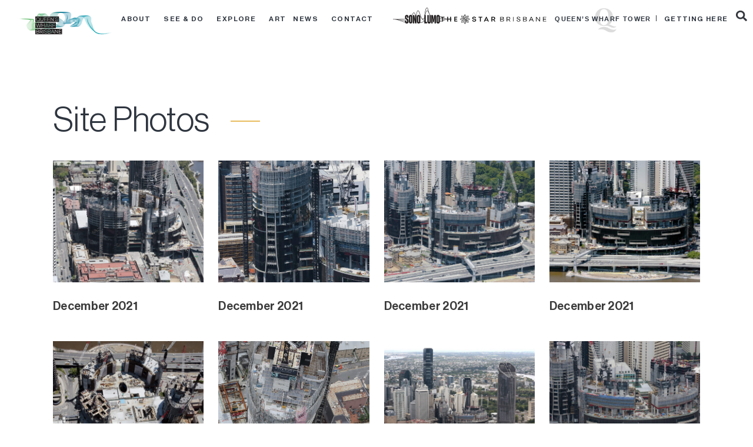

--- FILE ---
content_type: text/html; charset=UTF-8
request_url: https://queenswharfbrisbane.com.au/gallery-types/site-photos/?date=december-2018&type=piling
body_size: 35084
content:
<!DOCTYPE html>
<html lang="en-AU">
<head> <script type="text/javascript">
/* <![CDATA[ */
var gform;gform||(document.addEventListener("gform_main_scripts_loaded",function(){gform.scriptsLoaded=!0}),document.addEventListener("gform/theme/scripts_loaded",function(){gform.themeScriptsLoaded=!0}),window.addEventListener("DOMContentLoaded",function(){gform.domLoaded=!0}),gform={domLoaded:!1,scriptsLoaded:!1,themeScriptsLoaded:!1,isFormEditor:()=>"function"==typeof InitializeEditor,callIfLoaded:function(o){return!(!gform.domLoaded||!gform.scriptsLoaded||!gform.themeScriptsLoaded&&!gform.isFormEditor()||(gform.isFormEditor()&&console.warn("The use of gform.initializeOnLoaded() is deprecated in the form editor context and will be removed in Gravity Forms 3.1."),o(),0))},initializeOnLoaded:function(o){gform.callIfLoaded(o)||(document.addEventListener("gform_main_scripts_loaded",()=>{gform.scriptsLoaded=!0,gform.callIfLoaded(o)}),document.addEventListener("gform/theme/scripts_loaded",()=>{gform.themeScriptsLoaded=!0,gform.callIfLoaded(o)}),window.addEventListener("DOMContentLoaded",()=>{gform.domLoaded=!0,gform.callIfLoaded(o)}))},hooks:{action:{},filter:{}},addAction:function(o,r,e,t){gform.addHook("action",o,r,e,t)},addFilter:function(o,r,e,t){gform.addHook("filter",o,r,e,t)},doAction:function(o){gform.doHook("action",o,arguments)},applyFilters:function(o){return gform.doHook("filter",o,arguments)},removeAction:function(o,r){gform.removeHook("action",o,r)},removeFilter:function(o,r,e){gform.removeHook("filter",o,r,e)},addHook:function(o,r,e,t,n){null==gform.hooks[o][r]&&(gform.hooks[o][r]=[]);var d=gform.hooks[o][r];null==n&&(n=r+"_"+d.length),gform.hooks[o][r].push({tag:n,callable:e,priority:t=null==t?10:t})},doHook:function(r,o,e){var t;if(e=Array.prototype.slice.call(e,1),null!=gform.hooks[r][o]&&((o=gform.hooks[r][o]).sort(function(o,r){return o.priority-r.priority}),o.forEach(function(o){"function"!=typeof(t=o.callable)&&(t=window[t]),"action"==r?t.apply(null,e):e[0]=t.apply(null,e)})),"filter"==r)return e[0]},removeHook:function(o,r,t,n){var e;null!=gform.hooks[o][r]&&(e=(e=gform.hooks[o][r]).filter(function(o,r,e){return!!(null!=n&&n!=o.tag||null!=t&&t!=o.priority)}),gform.hooks[o][r]=e)}});
/* ]]> */
</script>

	<meta charset="UTF-8">
	<meta name="viewport" content="width=device-width, initial-scale=1.0, viewport-fit=cover" />		<meta name='robots' content='index, follow, max-image-preview:large, max-snippet:-1, max-video-preview:-1' />
	<style>img:is([sizes="auto" i], [sizes^="auto," i]) { contain-intrinsic-size: 3000px 1500px }</style>
	
	<!-- This site is optimized with the Yoast SEO plugin v26.6 - https://yoast.com/wordpress/plugins/seo/ -->
	<title>Site Photos Archives - Queen&#039;s Wharf Brisbane</title>
	<link rel="canonical" href="https://queenswharfbrisbane.com.au/gallery-types/site-photos/" />
	<link rel="next" href="https://queenswharfbrisbane.com.au/gallery-types/site-photos/page/2/" />
	<meta property="og:locale" content="en_US" />
	<meta property="og:type" content="article" />
	<meta property="og:title" content="Site Photos Archives - Queen&#039;s Wharf Brisbane" />
	<meta property="og:url" content="https://queenswharfbrisbane.com.au/gallery-types/site-photos/" />
	<meta property="og:site_name" content="Queen&#039;s Wharf Brisbane" />
	<meta name="twitter:card" content="summary_large_image" />
	<script type="application/ld+json" class="yoast-schema-graph">{"@context":"https://schema.org","@graph":[{"@type":"CollectionPage","@id":"https://queenswharfbrisbane.com.au/gallery-types/site-photos/","url":"https://queenswharfbrisbane.com.au/gallery-types/site-photos/","name":"Site Photos Archives - Queen&#039;s Wharf Brisbane","isPartOf":{"@id":"https://queenswharfbrisbane.com.au/#website"},"primaryImageOfPage":{"@id":"https://queenswharfbrisbane.com.au/gallery-types/site-photos/#primaryimage"},"image":{"@id":"https://queenswharfbrisbane.com.au/gallery-types/site-photos/#primaryimage"},"thumbnailUrl":"https://queenswharfbrisbane.com.au/wp-content/uploads/2024/08/G1A8173-MASTER-scaled-1.jpg","breadcrumb":{"@id":"https://queenswharfbrisbane.com.au/gallery-types/site-photos/#breadcrumb"},"inLanguage":"en-AU"},{"@type":"ImageObject","inLanguage":"en-AU","@id":"https://queenswharfbrisbane.com.au/gallery-types/site-photos/#primaryimage","url":"https://queenswharfbrisbane.com.au/wp-content/uploads/2024/08/G1A8173-MASTER-scaled-1.jpg","contentUrl":"https://queenswharfbrisbane.com.au/wp-content/uploads/2024/08/G1A8173-MASTER-scaled-1.jpg","width":2560,"height":1707},{"@type":"BreadcrumbList","@id":"https://queenswharfbrisbane.com.au/gallery-types/site-photos/#breadcrumb","itemListElement":[{"@type":"ListItem","position":1,"name":"Home","item":"https://queenswharfbrisbane.com.au/"},{"@type":"ListItem","position":2,"name":"Site Photos"}]},{"@type":"WebSite","@id":"https://queenswharfbrisbane.com.au/#website","url":"https://queenswharfbrisbane.com.au/","name":"Queen&#039;s Wharf Brisbane","description":"Queen&#039;s Wharf Brisbane","potentialAction":[{"@type":"SearchAction","target":{"@type":"EntryPoint","urlTemplate":"https://queenswharfbrisbane.com.au/?s={search_term_string}"},"query-input":{"@type":"PropertyValueSpecification","valueRequired":true,"valueName":"search_term_string"}}],"inLanguage":"en-AU"}]}</script>
	<!-- / Yoast SEO plugin. -->


<link rel='dns-prefetch' href='//maps.googleapis.com' />
<link rel='dns-prefetch' href='//s7.addthis.com' />
<link rel='dns-prefetch' href='//assets.juicer.io' />

<link rel='stylesheet' id='wp-block-library-css' href='https://queenswharfbrisbane.com.au/wp-includes/css/dist/block-library/style.min.css?ver=6.8.3' type='text/css' media='all' />
<style id='classic-theme-styles-inline-css' type='text/css'>
/*! This file is auto-generated */
.wp-block-button__link{color:#fff;background-color:#32373c;border-radius:9999px;box-shadow:none;text-decoration:none;padding:calc(.667em + 2px) calc(1.333em + 2px);font-size:1.125em}.wp-block-file__button{background:#32373c;color:#fff;text-decoration:none}
</style>
<style id='global-styles-inline-css' type='text/css'>
:root{--wp--preset--aspect-ratio--square: 1;--wp--preset--aspect-ratio--4-3: 4/3;--wp--preset--aspect-ratio--3-4: 3/4;--wp--preset--aspect-ratio--3-2: 3/2;--wp--preset--aspect-ratio--2-3: 2/3;--wp--preset--aspect-ratio--16-9: 16/9;--wp--preset--aspect-ratio--9-16: 9/16;--wp--preset--color--black: #000000;--wp--preset--color--cyan-bluish-gray: #abb8c3;--wp--preset--color--white: #ffffff;--wp--preset--color--pale-pink: #f78da7;--wp--preset--color--vivid-red: #cf2e2e;--wp--preset--color--luminous-vivid-orange: #ff6900;--wp--preset--color--luminous-vivid-amber: #fcb900;--wp--preset--color--light-green-cyan: #7bdcb5;--wp--preset--color--vivid-green-cyan: #00d084;--wp--preset--color--pale-cyan-blue: #8ed1fc;--wp--preset--color--vivid-cyan-blue: #0693e3;--wp--preset--color--vivid-purple: #9b51e0;--wp--preset--gradient--vivid-cyan-blue-to-vivid-purple: linear-gradient(135deg,rgba(6,147,227,1) 0%,rgb(155,81,224) 100%);--wp--preset--gradient--light-green-cyan-to-vivid-green-cyan: linear-gradient(135deg,rgb(122,220,180) 0%,rgb(0,208,130) 100%);--wp--preset--gradient--luminous-vivid-amber-to-luminous-vivid-orange: linear-gradient(135deg,rgba(252,185,0,1) 0%,rgba(255,105,0,1) 100%);--wp--preset--gradient--luminous-vivid-orange-to-vivid-red: linear-gradient(135deg,rgba(255,105,0,1) 0%,rgb(207,46,46) 100%);--wp--preset--gradient--very-light-gray-to-cyan-bluish-gray: linear-gradient(135deg,rgb(238,238,238) 0%,rgb(169,184,195) 100%);--wp--preset--gradient--cool-to-warm-spectrum: linear-gradient(135deg,rgb(74,234,220) 0%,rgb(151,120,209) 20%,rgb(207,42,186) 40%,rgb(238,44,130) 60%,rgb(251,105,98) 80%,rgb(254,248,76) 100%);--wp--preset--gradient--blush-light-purple: linear-gradient(135deg,rgb(255,206,236) 0%,rgb(152,150,240) 100%);--wp--preset--gradient--blush-bordeaux: linear-gradient(135deg,rgb(254,205,165) 0%,rgb(254,45,45) 50%,rgb(107,0,62) 100%);--wp--preset--gradient--luminous-dusk: linear-gradient(135deg,rgb(255,203,112) 0%,rgb(199,81,192) 50%,rgb(65,88,208) 100%);--wp--preset--gradient--pale-ocean: linear-gradient(135deg,rgb(255,245,203) 0%,rgb(182,227,212) 50%,rgb(51,167,181) 100%);--wp--preset--gradient--electric-grass: linear-gradient(135deg,rgb(202,248,128) 0%,rgb(113,206,126) 100%);--wp--preset--gradient--midnight: linear-gradient(135deg,rgb(2,3,129) 0%,rgb(40,116,252) 100%);--wp--preset--font-size--small: 13px;--wp--preset--font-size--medium: 20px;--wp--preset--font-size--large: 36px;--wp--preset--font-size--x-large: 42px;--wp--preset--spacing--20: 0.44rem;--wp--preset--spacing--30: 0.67rem;--wp--preset--spacing--40: 1rem;--wp--preset--spacing--50: 1.5rem;--wp--preset--spacing--60: 2.25rem;--wp--preset--spacing--70: 3.38rem;--wp--preset--spacing--80: 5.06rem;--wp--preset--shadow--natural: 6px 6px 9px rgba(0, 0, 0, 0.2);--wp--preset--shadow--deep: 12px 12px 50px rgba(0, 0, 0, 0.4);--wp--preset--shadow--sharp: 6px 6px 0px rgba(0, 0, 0, 0.2);--wp--preset--shadow--outlined: 6px 6px 0px -3px rgba(255, 255, 255, 1), 6px 6px rgba(0, 0, 0, 1);--wp--preset--shadow--crisp: 6px 6px 0px rgba(0, 0, 0, 1);}:where(.is-layout-flex){gap: 0.5em;}:where(.is-layout-grid){gap: 0.5em;}body .is-layout-flex{display: flex;}.is-layout-flex{flex-wrap: wrap;align-items: center;}.is-layout-flex > :is(*, div){margin: 0;}body .is-layout-grid{display: grid;}.is-layout-grid > :is(*, div){margin: 0;}:where(.wp-block-columns.is-layout-flex){gap: 2em;}:where(.wp-block-columns.is-layout-grid){gap: 2em;}:where(.wp-block-post-template.is-layout-flex){gap: 1.25em;}:where(.wp-block-post-template.is-layout-grid){gap: 1.25em;}.has-black-color{color: var(--wp--preset--color--black) !important;}.has-cyan-bluish-gray-color{color: var(--wp--preset--color--cyan-bluish-gray) !important;}.has-white-color{color: var(--wp--preset--color--white) !important;}.has-pale-pink-color{color: var(--wp--preset--color--pale-pink) !important;}.has-vivid-red-color{color: var(--wp--preset--color--vivid-red) !important;}.has-luminous-vivid-orange-color{color: var(--wp--preset--color--luminous-vivid-orange) !important;}.has-luminous-vivid-amber-color{color: var(--wp--preset--color--luminous-vivid-amber) !important;}.has-light-green-cyan-color{color: var(--wp--preset--color--light-green-cyan) !important;}.has-vivid-green-cyan-color{color: var(--wp--preset--color--vivid-green-cyan) !important;}.has-pale-cyan-blue-color{color: var(--wp--preset--color--pale-cyan-blue) !important;}.has-vivid-cyan-blue-color{color: var(--wp--preset--color--vivid-cyan-blue) !important;}.has-vivid-purple-color{color: var(--wp--preset--color--vivid-purple) !important;}.has-black-background-color{background-color: var(--wp--preset--color--black) !important;}.has-cyan-bluish-gray-background-color{background-color: var(--wp--preset--color--cyan-bluish-gray) !important;}.has-white-background-color{background-color: var(--wp--preset--color--white) !important;}.has-pale-pink-background-color{background-color: var(--wp--preset--color--pale-pink) !important;}.has-vivid-red-background-color{background-color: var(--wp--preset--color--vivid-red) !important;}.has-luminous-vivid-orange-background-color{background-color: var(--wp--preset--color--luminous-vivid-orange) !important;}.has-luminous-vivid-amber-background-color{background-color: var(--wp--preset--color--luminous-vivid-amber) !important;}.has-light-green-cyan-background-color{background-color: var(--wp--preset--color--light-green-cyan) !important;}.has-vivid-green-cyan-background-color{background-color: var(--wp--preset--color--vivid-green-cyan) !important;}.has-pale-cyan-blue-background-color{background-color: var(--wp--preset--color--pale-cyan-blue) !important;}.has-vivid-cyan-blue-background-color{background-color: var(--wp--preset--color--vivid-cyan-blue) !important;}.has-vivid-purple-background-color{background-color: var(--wp--preset--color--vivid-purple) !important;}.has-black-border-color{border-color: var(--wp--preset--color--black) !important;}.has-cyan-bluish-gray-border-color{border-color: var(--wp--preset--color--cyan-bluish-gray) !important;}.has-white-border-color{border-color: var(--wp--preset--color--white) !important;}.has-pale-pink-border-color{border-color: var(--wp--preset--color--pale-pink) !important;}.has-vivid-red-border-color{border-color: var(--wp--preset--color--vivid-red) !important;}.has-luminous-vivid-orange-border-color{border-color: var(--wp--preset--color--luminous-vivid-orange) !important;}.has-luminous-vivid-amber-border-color{border-color: var(--wp--preset--color--luminous-vivid-amber) !important;}.has-light-green-cyan-border-color{border-color: var(--wp--preset--color--light-green-cyan) !important;}.has-vivid-green-cyan-border-color{border-color: var(--wp--preset--color--vivid-green-cyan) !important;}.has-pale-cyan-blue-border-color{border-color: var(--wp--preset--color--pale-cyan-blue) !important;}.has-vivid-cyan-blue-border-color{border-color: var(--wp--preset--color--vivid-cyan-blue) !important;}.has-vivid-purple-border-color{border-color: var(--wp--preset--color--vivid-purple) !important;}.has-vivid-cyan-blue-to-vivid-purple-gradient-background{background: var(--wp--preset--gradient--vivid-cyan-blue-to-vivid-purple) !important;}.has-light-green-cyan-to-vivid-green-cyan-gradient-background{background: var(--wp--preset--gradient--light-green-cyan-to-vivid-green-cyan) !important;}.has-luminous-vivid-amber-to-luminous-vivid-orange-gradient-background{background: var(--wp--preset--gradient--luminous-vivid-amber-to-luminous-vivid-orange) !important;}.has-luminous-vivid-orange-to-vivid-red-gradient-background{background: var(--wp--preset--gradient--luminous-vivid-orange-to-vivid-red) !important;}.has-very-light-gray-to-cyan-bluish-gray-gradient-background{background: var(--wp--preset--gradient--very-light-gray-to-cyan-bluish-gray) !important;}.has-cool-to-warm-spectrum-gradient-background{background: var(--wp--preset--gradient--cool-to-warm-spectrum) !important;}.has-blush-light-purple-gradient-background{background: var(--wp--preset--gradient--blush-light-purple) !important;}.has-blush-bordeaux-gradient-background{background: var(--wp--preset--gradient--blush-bordeaux) !important;}.has-luminous-dusk-gradient-background{background: var(--wp--preset--gradient--luminous-dusk) !important;}.has-pale-ocean-gradient-background{background: var(--wp--preset--gradient--pale-ocean) !important;}.has-electric-grass-gradient-background{background: var(--wp--preset--gradient--electric-grass) !important;}.has-midnight-gradient-background{background: var(--wp--preset--gradient--midnight) !important;}.has-small-font-size{font-size: var(--wp--preset--font-size--small) !important;}.has-medium-font-size{font-size: var(--wp--preset--font-size--medium) !important;}.has-large-font-size{font-size: var(--wp--preset--font-size--large) !important;}.has-x-large-font-size{font-size: var(--wp--preset--font-size--x-large) !important;}
:where(.wp-block-post-template.is-layout-flex){gap: 1.25em;}:where(.wp-block-post-template.is-layout-grid){gap: 1.25em;}
:where(.wp-block-columns.is-layout-flex){gap: 2em;}:where(.wp-block-columns.is-layout-grid){gap: 2em;}
:root :where(.wp-block-pullquote){font-size: 1.5em;line-height: 1.6;}
</style>
<link rel='stylesheet' id='tribe-events-v2-single-skeleton-css' href='https://queenswharfbrisbane.com.au/wp-content/plugins/the-events-calendar/build/css/tribe-events-single-skeleton.css?ver=6.15.11' type='text/css' media='all' />
<link rel='stylesheet' id='tribe-events-v2-single-skeleton-full-css' href='https://queenswharfbrisbane.com.au/wp-content/plugins/the-events-calendar/build/css/tribe-events-single-full.css?ver=6.15.11' type='text/css' media='all' />
<link rel='stylesheet' id='tec-events-elementor-widgets-base-styles-css' href='https://queenswharfbrisbane.com.au/wp-content/plugins/the-events-calendar/build/css/integrations/plugins/elementor/widgets/widget-base.css?ver=6.15.11' type='text/css' media='all' />
<link rel='stylesheet' id='splw-fontello-css' href='https://queenswharfbrisbane.com.au/wp-content/plugins/location-weather/assets/css/fontello.min.css?ver=2.1.5' type='text/css' media='all' />
<link rel='stylesheet' id='splw-styles-css' href='https://queenswharfbrisbane.com.au/wp-content/plugins/location-weather/assets/css/splw-style.min.css?ver=2.1.5' type='text/css' media='all' />
<style id='splw-styles-inline-css' type='text/css'>
#splw-location-weather-11335.splw-main-wrapper {max-width: 320px;margin : auto;margin-bottom: 2em;}#splw-location-weather-11335.splw-main-wrapper.horizontal {max-width: 800px;}#splw-location-weather-11335 .splw-lite-wrapper,#splw-location-weather-11335 .splw-forecast-weather select,#splw-location-weather-11335 .splw-forecast-weather option,#splw-location-weather-11335 .splw-lite-wrapper .splw-weather-attribution a{text-decoration: none;}#splw-location-weather-11335 .splw-lite-templates-body,#splw-location-weather-11335 .splw-adv-forecast-days{padding : 0px 0px 0px 0px;}#splw-location-weather-11335 .splw-weather-detailed-updated-time{padding : 0 0px 10px 0px;}#splw-location-weather-11335 .splw-lite-wrapper{ border: 0px solid #e2e2e2;}#splw-location-weather-11335 .splw-lite-wrapper .splw-lite-current-temp .splw-weather-icon{width: 28px;}#splw-location-weather-11335 .splw-lite-wrapper{border-radius: 0px;}#splw-location-weather-11335 .splw-lite-daily-weather-details .details-icon i{color:#fff;}#splw-location-weather-11335 .splw-lite-wrapper,#splw-location-weather-11335 .splw-forecast-weather option{background:rgba(240,88,0,0)}#splw-location-weather-11335 .splw-weather-title{color: #000;margin-top: 0px;margin-bottom: 20px;}#splw-location-weather-11335 .splw-lite-header-title{color: #000000;margin-top: 0px;margin-bottom: 10px;}#splw-location-weather-11335 .splw-lite-current-time{color: #fff;margin-top: 0px;margin-bottom: 10px;}#splw-location-weather-11335 .splw-cur-temp{color: #000000;margin-top: 0px;margin-bottom: 0px;}#splw-location-weather-11335 .splw-lite-desc{color: #000000;margin-top: 20px;margin-bottom: 0px;}#splw-location-weather-11335 .splw-lite-daily-weather-details{color: #fff;margin-top: 0px;margin-bottom: 0px;}#splw-location-weather-11335 .splw-weather-details .splw-weather-icons {color: #fff;margin-top: 20px;margin-bottom: 0px;}#splw-location-weather-11335 .lw-footer{margin-top: 0px;margin-bottom: 0px;}#splw-location-weather-11335 .splw-weather-attribution a,#splw-location-weather-11335 .splw-weather-attribution,#splw-location-weather-11335 .splw-weather-detailed-updated-time a,#splw-location-weather-11335 .splw-weather-updated-time{color: #fff;}#splw-location-weather-11335.splw-main-wrapper {position: relative;}#lw-preloader-11335{position: absolute;left: 0;top: 0;height: 100%;width: 100%;text-align: center;display: flex;align-items: center;justify-content: center;background: #fff;z-index: 9999;}
</style>
<link rel='stylesheet' id='splw-old-styles-css' href='https://queenswharfbrisbane.com.au/wp-content/plugins/location-weather/assets/css/old-style.min.css?ver=2.1.5' type='text/css' media='all' />
<link rel='stylesheet' id='assetsdistcsstheme-stylescss-css' href='https://queenswharfbrisbane.com.au/wp-content/themes/queens-wharf-2020/assets/dist/css/theme-styles.css?ver=1724818346' type='text/css' media='all' />
<link rel='stylesheet' id='photoswipe-css-css' href='https://queenswharfbrisbane.com.au/wp-content/themes/queens-wharf-2020/assets/dist/css/photoswipe.css?ver=6.8.3' type='text/css' media='all' />
<link rel='stylesheet' id='photoswipe-default-skin-css' href='https://queenswharfbrisbane.com.au/wp-content/themes/queens-wharf-2020/assets/dist/css/default-skin/default-skin.css?ver=6.8.3' type='text/css' media='all' />
<link rel='stylesheet' id='font-awesome-css' href='https://queenswharfbrisbane.com.au/wp-content/plugins/elementor/assets/lib/font-awesome/css/font-awesome.min.css?ver=4.7.0' type='text/css' media='all' />
<link rel='stylesheet' id='elementor-frontend-css' href='https://queenswharfbrisbane.com.au/wp-content/uploads/elementor/css/custom-frontend.min.css?ver=1767908663' type='text/css' media='all' />
<link rel='stylesheet' id='widget-image-css' href='https://queenswharfbrisbane.com.au/wp-content/plugins/elementor/assets/css/widget-image.min.css?ver=3.33.6' type='text/css' media='all' />
<link rel='stylesheet' id='widget-nav-menu-css' href='https://queenswharfbrisbane.com.au/wp-content/uploads/elementor/css/custom-pro-widget-nav-menu.min.css?ver=1767908663' type='text/css' media='all' />
<link rel='stylesheet' id='widget-search-form-css' href='https://queenswharfbrisbane.com.au/wp-content/plugins/elementor-pro/assets/css/widget-search-form.min.css?ver=3.33.2' type='text/css' media='all' />
<link rel='stylesheet' id='e-sticky-css' href='https://queenswharfbrisbane.com.au/wp-content/plugins/elementor-pro/assets/css/modules/sticky.min.css?ver=3.33.2' type='text/css' media='all' />
<link rel='stylesheet' id='widget-heading-css' href='https://queenswharfbrisbane.com.au/wp-content/plugins/elementor/assets/css/widget-heading.min.css?ver=3.33.6' type='text/css' media='all' />
<link rel='stylesheet' id='widget-divider-css' href='https://queenswharfbrisbane.com.au/wp-content/plugins/elementor/assets/css/widget-divider.min.css?ver=3.33.6' type='text/css' media='all' />
<link rel='stylesheet' id='widget-social-icons-css' href='https://queenswharfbrisbane.com.au/wp-content/plugins/elementor/assets/css/widget-social-icons.min.css?ver=3.33.6' type='text/css' media='all' />
<link rel='stylesheet' id='e-apple-webkit-css' href='https://queenswharfbrisbane.com.au/wp-content/uploads/elementor/css/custom-apple-webkit.min.css?ver=1767908663' type='text/css' media='all' />
<link rel='stylesheet' id='widget-loop-common-css' href='https://queenswharfbrisbane.com.au/wp-content/plugins/elementor-pro/assets/css/widget-loop-common.min.css?ver=3.33.2' type='text/css' media='all' />
<link rel='stylesheet' id='widget-loop-grid-css' href='https://queenswharfbrisbane.com.au/wp-content/uploads/elementor/css/custom-pro-widget-loop-grid.min.css?ver=1767908663' type='text/css' media='all' />
<link rel='stylesheet' id='elementor-post-7164-css' href='https://queenswharfbrisbane.com.au/wp-content/uploads/elementor/css/post-7164.css?ver=1767908664' type='text/css' media='all' />
<link rel='stylesheet' id='elementor-post-12955-css' href='https://queenswharfbrisbane.com.au/wp-content/uploads/elementor/css/post-12955.css?ver=1767908665' type='text/css' media='all' />
<link rel='stylesheet' id='elementor-post-7326-css' href='https://queenswharfbrisbane.com.au/wp-content/uploads/elementor/css/post-7326.css?ver=1767908665' type='text/css' media='all' />
<link rel='stylesheet' id='elementor-post-13971-css' href='https://queenswharfbrisbane.com.au/wp-content/uploads/elementor/css/post-13971.css?ver=1767908807' type='text/css' media='all' />
<link rel='stylesheet' id='elementor-gf-local-opensans-css' href='https://queenswharfbrisbane.com.au/wp-content/uploads/elementor/google-fonts/css/opensans.css?ver=1742950134' type='text/css' media='all' />
<script type="text/javascript" src="https://queenswharfbrisbane.com.au/wp-includes/js/jquery/jquery.min.js?ver=3.7.1" id="jquery-core-js"></script>
<script type="text/javascript" src="https://queenswharfbrisbane.com.au/wp-includes/js/jquery/jquery-migrate.min.js?ver=3.4.1" id="jquery-migrate-js"></script>
<script type="text/javascript" src="https://queenswharfbrisbane.com.au/wp-content/themes/queens-wharf-2020/assets/dist/scripts/custom.js?ver=6.8.3" id="custom-js-js"></script>
<script type="text/javascript" src="https://queenswharfbrisbane.com.au/wp-content/themes/queens-wharf-2020/assets/dist/scripts/jquery.matchHeight.js?ver=6.8.3" id="matchheight-js-js"></script>
<script type="text/javascript" id="ajax_search-js-extra">
/* <![CDATA[ */
var CustomSearchVars = {"live_search":"1","ajaxurl":"https:\/\/queenswharfbrisbane.com.au\/wp-admin\/admin-ajax.php","no_search_results":"No search results match your query. Please try again","min_char_count":"2","per_page":"10","show_feat_img":"1","display_post_type":"0"};
/* ]]> */
</script>
<script type="text/javascript" src="https://queenswharfbrisbane.com.au/wp-content/themes/queens-wharf-2020/assets/dist/scripts/ajax-search.js?ver=6.8.3" id="ajax_search-js"></script>
<link rel="https://api.w.org/" href="https://queenswharfbrisbane.com.au/wp-json/" />
<!--BEGIN: TRACKING CODE MANAGER (v2.5.0) BY INTELLYWP.COM IN HEAD//-->
<!-- Global site tag (gtag.js) - Google Analytics -->
<script async src="https://www.googletagmanager.com/gtag/js?id=UA-89852915-1"></script>
<script>
  window.dataLayer = window.dataLayer || [];
  function gtag(){dataLayer.push(arguments);}
  gtag('js', new Date());

  gtag('config', 'UA-89852915-1');
</script>
<!-- Google Tag Manager -->
<script>(function(w,d,s,l,i){w[l]=w[l]||[];w[l].push({'gtm.start':
new Date().getTime(),event:'gtm.js'});var f=d.getElementsByTagName(s)[0],
j=d.createElement(s),dl=l!='dataLayer'?'&l='+l:'';j.async=true;j.src=
'https://www.googletagmanager.com/gtm.js?id='+i+dl;f.parentNode.insertBefore(j,f);
})(window,document,'script','dataLayer','GTM-T7W65DR');</script>
<!-- End Google Tag Manager -->
<!--END: https://wordpress.org/plugins/tracking-code-manager IN HEAD//--><meta name="tec-api-version" content="v1"><meta name="tec-api-origin" content="https://queenswharfbrisbane.com.au"><link rel="alternate" href="https://queenswharfbrisbane.com.au/wp-json/tribe/events/v1/" /><meta name="generator" content="Elementor 3.33.6; features: e_font_icon_svg, additional_custom_breakpoints; settings: css_print_method-external, google_font-enabled, font_display-swap">
			<style>
				.e-con.e-parent:nth-of-type(n+4):not(.e-lazyloaded):not(.e-no-lazyload),
				.e-con.e-parent:nth-of-type(n+4):not(.e-lazyloaded):not(.e-no-lazyload) * {
					background-image: none !important;
				}
				@media screen and (max-height: 1024px) {
					.e-con.e-parent:nth-of-type(n+3):not(.e-lazyloaded):not(.e-no-lazyload),
					.e-con.e-parent:nth-of-type(n+3):not(.e-lazyloaded):not(.e-no-lazyload) * {
						background-image: none !important;
					}
				}
				@media screen and (max-height: 640px) {
					.e-con.e-parent:nth-of-type(n+2):not(.e-lazyloaded):not(.e-no-lazyload),
					.e-con.e-parent:nth-of-type(n+2):not(.e-lazyloaded):not(.e-no-lazyload) * {
						background-image: none !important;
					}
				}
			</style>
			<link rel="icon" href="https://queenswharfbrisbane.com.au/wp-content/uploads/2024/08/cropped-QWB_favicon@2x.png" sizes="32x32" />
<link rel="icon" href="https://queenswharfbrisbane.com.au/wp-content/uploads/2024/08/cropped-QWB_favicon@2x.png" sizes="192x192" />
<link rel="apple-touch-icon" href="https://queenswharfbrisbane.com.au/wp-content/uploads/2024/08/cropped-QWB_favicon@2x.png" />
<meta name="msapplication-TileImage" content="https://queenswharfbrisbane.com.au/wp-content/uploads/2024/08/cropped-QWB_favicon@2x.png" />
		<style type="text/css" id="wp-custom-css">
			/** li.menu-item.menu-item-type-custom.menu-item-object-custom.menu-item-16193 {
    display: none;
} **/

/* festival logo css */

.hover-img-link {
    position: relative;
    display: inline-block;
    width: 110px;
    height: 35px;
}

.hover-img-link img {
  position: absolute;
  top: 0;
  left: 0;
  width: 100%;
  height: auto;
  display: block;
  transition: opacity 0.3s ease;
}

/* Show default image */
.hover-img-link .default-img {
  opacity: 1;
  z-index: 1;
}

/* Hide hover image initially */
.hover-img-link .hover-img {
  opacity: 0;
  z-index: 2;
}

/* On hover, show hover image and hide default */
.hover-img-link:hover .hover-img {
  opacity: 1;
}

.hover-img-link:hover .default-img {
  opacity: 0;
}


/* css for mobile end*/

.menu-item-7162 a.elementor-item {
	font-size: 11px !important;
}

.menu-item-16619 {
    position: relative;
}

.menu-item-16619 a.elementor-item {
    color: transparent !important;
    position: relative; 
    display: inline-block;
}

/* Default image (non-hover) */
.menu-item-16619 a:after {
    content: "";
    background-image: url(https://queenswharfbrisbane.com.au/wp-content/uploads/2024/11/sono-logo.png);
    position: absolute;
    height: 28px;
    width: 100px;
    background-size: contain;
    background-repeat: no-repeat;
    right: 70px;
    top: 3px;
    transition: background-image 0.3s ease;
    z-index: 1;
	opacity: unset !important;
}

/* Image on hover
.menu-item-16619 a:hover:after {
    background-image: url(https://queenswharfbrisbane.com.au/wp-content/uploads/2025/08/Logo-Brisbane_Festival-Hover.png);
}
*/

/* festival logo css end*/

li.menu-item-16193 {
    padding-right: 29px;
}
li.menu-item-7162 {
    padding-right: 10px !important;
}
li.menu-item-16193 a.elementor-item:after {
content: "";
background: url(https://queenswharfbrisbane.com.au/wp-content/uploads/2024/11/sono-logo.png);
left: 0;
position: absolute;
height: 28px !important;
background-size: contain;
background-repeat: no-repeat;
width: 100px !important;
top: 2px;
opacity: unset !important;
}

.menu-item-16193 a.elementor-item {
font-size: 0px !important;
width: 98px;
}   

search.e-filter button:hover {
    cursor: pointer;
}
.elementor-13513 .elementor-element.elementor-element-33196b1.elementor-element {
	--align-self: unset !important;
	padding-bottom:60px;
}
.elementor-element-048bb70 {
    z-index: 1;
} 

.page-id-14602 h4.elementor-heading-title.elementor-size-default, .page-id-14602 p, .page-id-14602 a.elementor-button.elementor-button-link.elementor-size-sm {
    color: #2e353f !important;
}
.page-id-14602 .elementor-button-icon .e-font-icon-svg {
    fill: #2e353f !important;
}
.splw-main-wrapper.horizontal .splw-lite-templates-body {
    justify-content: flex-end !important;
}

.tab-content-blocks {list-style-type: none !important
}

/** News **/

.singular-header {
	margin: 39px auto;
	min-height: 80px;
	text-align: center;
	overflow: hidden;
	position: relative;
	padding-top: 0px !important;
}

.control-back, .control-close {
	color: #000 !important;
	border-color: #000 !important;
	border: 1px solid #000 !important;
	border-radius: 0 !important;
}

/* Construction css */
span.cons-status {
    color: #2E353F !important;
    font-family: "Open Sans", Sans-serif;
    font-weight: 700;
}
select#news-type-dropdown {
    background-color: unset;
    border: 2px solid #2e353f !important;
    padding: 0px 24px;
	  min-width: 200px;
	color: #000;
}

select#news-type-dropdown a {color: #000}
select#news-type-dropdown:focus-visible {
    border-radius: 0 !important;
}
select#news-type-dropdown:focus {
    box-shadow: unset;
}
/* end */
.page-title{
	padding-top: 40px;
}
.single section.page-section.main-content-section, .singular-header {
    padding-top: 40px;
}
.singular-header .control-back {
	top: 37px;
}

.qw-header .current-menu-item ul.sub-menu.elementor-nav-menu--dropdown {
    display: block !important;
    position: fixed;
    top: 64px !important;
    left: 0px !important;
/* 	  box-shadow: 0px 5px 10px 0px rgba(0, 0, 0, 0.4) !important; */
}
ul#menu-1-358926c li.current-menu-item:hover .sub-menu {
    display: block !important;
}

.qw-header .e--pointer-underline .elementor-item:after{
    width: 20px;
    left: calc(50% - 15px);
    background-color: #a5957e;
}

ul#sm-17246509740142192-2 {
    display: block !important;
} 
li#field_1_8, li#field_1_7{
    font-size: 12px;
}
#input_1_7 input[type=checkbox]:checked::after {
    top: 2px;
    left: 0px;
    width: 10px;
    border: 2px solid #e9bc5e;
    border-right: none;
    border-top: none;
    height: 5px;
}
#input_1_7 input[type=checkbox] {
	  min-width: 12px;
    width: 13px;
    height: 13px;
    position: absolute;
	  bottom: 2px;
}
#input_1_7 label {
    padding-left: 20px;
}
#input_1_7 input[type=checkbox]:focus {
        box-shadow: none;
    }
#input_1_7 input[type=checkbox]:checked+label{
	font-weight: normal;
}
/* news button css */
.btn.active-btn {
    color: #fff !important;
    background: #E9BC5E !important;
}
/* faq */
.accordion-title:hover svg path {
    fill: #CCA249;
}
.faq-term-links li a:hover {
    background-color: #CCA249;
}
input[type=checkbox]:checked::after, .accordion-title:hover h3, .post-meta a:hover {
	color: #E9BC5E;
}
.btn-active {
    background: #E9BC5E !important;
}
/*
 * general styles overwrite
 * */
.style-dark h1, .style-dark h2, .style-dark h3, .style-dark h4, .style-dark h5, .style-dark h6 {
color: #fff !important;
}
.btn-primary, .btn-color, .btn, 
.btn-dark, .pagination a:not(.number){
font-family: "Neue Haas Grotesk Display Pro 75 Bold", sans-serif !important;
background: #fff;
border-radius: 0;
border: 1px solid #2E353F;
padding: 11px 22px;
}
.btn-dark, .pagination a:not(.number){
	color: #2E353F !important;
}
.btn:hover, .btn-dark:hover, .pagination a:not(.number):hover,
.btn:focus, .pagination a:not(.number):hover{
background: #CCA249;
border-color: #CCA249;
	color:#fff !important;
}
.wysiwyg .btn svg path, .index-content .btn svg path {
    fill: #2E353F !important;
}
.btn:hover .wysiwyg .btn svg path, .btn:hover .index-content .btn svg path {
    fill: #fff !important;
}
.btn-outline-gray, .top-menu-container .menu a {
box-shadow: unset;
}
.wysiwyg a:not([class]), .index-content a:not([class]) {
    color: #CCA249;
}
.link-list li a:hover {
    color: #CCA249 !important;
}
figure.gallery-item button.btn.btn-outline-gray {
    display: none;
}
.tab-active .btn {
background: #E9BC5E;
color: #fff !important;
}
.btn-outline-gray, .top-menu-container .menu a {
    color: #2E353F !important;
}
a.btn-color:hover svg path {
    fill: #fff !important;
}
a.btn.btn-outline-gray.filter.active-btn {
    background: #CCA249;
	  border: 1px solid #CCA249 !important;
}
h3.card-title:hover {
    color: #CCA249;
}
ul:not(.browser-default) {
    list-style-type: unset;
}
.e-con-inner ul {
    padding-left: 20px;
}
/* arrow */
.ranger-slider .slick-active{
    opacity: 1 !important;
    
}
.ranger-slider .slick-slide{
    opacity: 0;
}
.ranger-slider button.slick-prev.slick-arrow,
.ranger-slider button.slick-next.slick-arrow {
    border: none !important;
    padding: 10px 10px;
}
.ranger-slider button.slick-prev.slick-arrow:focus, .ranger-slider button.slick-next.slick-arrow:focus, .ranger-slider button.slick-prev.slick-arrow:hover,.ranger-slider button.slick-next.slick-arrow:hover {
    color: transparent;
    background-color: transparent;
}
button.gotolastslide {    
    width: 150px;
    text-align: center;
    padding: 15px;
}
button.gotofirstslide {
    width: 150px;
    text-align: center;
    padding: 15px;
}
.slick-dots li button, .slick-dots li button:hover, .slick-dots li button:focus {
    position: relative;
    color: transparent;
    background-color: transparent;
    padding: 10px;
    border: transparent
}
.slick-dots li button:before {
    content: "";
    position: absolute;
    top: 50%;
    left: 50%;
    display: block;
    width: 7px;
    height: 7px;
    border: 1px solid red;
    border-radius: 50%;
    -webkit-transform: translateX(-50%) translateY(-50%);
    transform: translateX(-50%) translateY(-50%);
}
.slick-dots li:not(:last-child) {
    margin-right: 5px;
}
.slick-dots li {
    display: inline-block;
}
.split.slider-container .slick-dots li button:before {
    border-color: #cca249;
}
.split.slider-container .slick-dots li.slick-active button:before {
	background-color: #cca249;
}

/*
 * @general styles overwrite
 * */

/*
 * gravity form css
 * */
.gform_footer.top_label button:active {
    background: #E9BC5E !important;
}
gform_footer.top_label button:hover{
    background: #CCA249 !important;
}
body #gform_wrapper_1 .gfield input::placeholder {
    color: #fff;
    font-size: 11px;
    padding: 0px 8px 5px 10px !important;
}

.gform_legacy_markup_wrapper .gfield_required {
	color: #e9bc5e;
}
.gform-body.gform_body {
font-family: "Neue Haas Grotesk Display Pro 45 Light", Sans-serif;
}
.gform-body.gform_body li {
    margin-top: 0 !important;
}
.gform-body label.gfield_label.gform-field-label.gfield_label_before_complex {
    font-weight: normal;
}
.gform-body input,
.gform-body textarea{
background: unset !important;
}
#gform_fields_4 input,
#gform_fields_4 textarea{
    border: 1px solid #2e353f;
	  font-size: 12px;
}
ul#gform_fields_1 input{
border: 1px solid #fff !important;
color: #fff;
font-size: 12px;
}
#gform_fields_1 .modal-text, #gform_fields_1 label.gfield_label, #gform_fields_1 ul.gfield_checkbox {
    color: #fff !important;
}
.gform-body.gform_body {
    margin-top: 0;
}
.gform_footer.top_label button {
    background: #e9bc5e;
    color: #fff;
    border: 0;
    padding: 15px 27px;
	  cursor: pointer;
}
.modal-text a {
    color: #e9bc5e;
}
.gform-body.gform_body {
    font-family: "Open Sans", Sans-serif;
}
/*
 * @gravity form css
 * */
/*
 * header css
 * */
.splw-main-wrapper.horizontal .splw-cur-temp {
    justify-content: end;
}
.elementor-7315 .elementor-element.elementor-element-b303b35 .e--pointer-underline .elementor-item:after {
    height: 2px;
    width: 19px;
    background: #A5957E;
    left: calc(50% - 16px) !important;
    top: 38px;
}
.elementor-nav-menu--dropdown {
    margin-top: 19px !important;
}
.menu-item-7162 .elementor-item {
font-family:"proxima-nova", "ProximaNova", arial, sans-serif !important; font-weight: bold; text-transform: uppercase;
}
.menu-item-7162:after {
content: "" !important;
background: url(https://queenswharfbrisbane.com.au/wp-content/uploads/2024/07/Q-lighter-grey.png);
position: absolute;
height: 43px !important;
background-size: contain;
background-repeat: no-repeat;
left: 38%;
top: 4px;
background-position: 2%;
width: 100%;
z-index: -1;
border-left: none !important;
}
.menu-item-7161 a{
font-size:0 !important;
}
li.menu-item-7161 .elementor-item:not(:hover):not(:focus):not(.elementor-item-active):not(.highlighted):after {
    opacity: unset;
}
.menu-item-7161 a:after {
content: "";
background: url(https://queenswharfbrisbane.com.au/wp-content/uploads/2024/08/star-logo.jpg);
position: absolute;
height: 28px !important;
    background-size: contain;
    background-repeat: no-repeat;
    width: 180px !important;
    right: 8px;
    top: 14px;
}

.getting-here a {
	font-family: "Neue Haas Grotesk Display Pro 65 Medium", Sans-serif;
	font-size: 12px !important;
	line-height: 18px;
	letter-spacing: 1.2px;
	text-transform: none !important;
}

.elementor-nav-menu .sub-arrow .e-font-icon-svg.fa-svg-chevron-down {
    height: .7em;
    width: .7em;
    fill: #fff;
}
.elementor-form-fields-wrapper input {
    border: 1px solid #fff !important;
	height:20px !important;
}
.elementor-7227 .elementor-element.elementor-element-b13c52a .elementor-field-group {
    margin-bottom: 0;
}
li.menu-item-12491:after {
    content: "";
    background: #2E353F;
    width: 1px;
    height: 10px;
    top: 37%;
    position: absolute;
    left: -8px;
}
.elementor-location-header .elementor-search-form__icon {
    position: absolute;
    right: 16px;
    top: 16px;
}
.sub-menu .elementor-sub-item.elementor-item-active {
    background: #fff;
}
.elementor-search-form--skin-minimal .elementor-search-form__icon,
.elementor-search-form__input::placeholder{
    opacity: unset !important;}
input[type="search"]::-webkit-search-cancel-button {
  -webkit-appearance: none;
}
.elementor-search-form--skin-minimal:focus-within {
	outline-width: 0 !important;}
/*pop menu*/

/* div#elementor-popup-modal-7355 {
    margin-top: 90px;
} */
#elementor-popup-modal-7355 .dialog-widget-content {
    box-shadow: unset !important;
}
#menu-1-d15530f .menu-item-has-children a {
flex-direction: row-reverse !important;
justify-content: flex-start;
}
#menu-1-d15530f .menu-item-has-children a svg {
font-size: 25px;
margin-right: 24px;
}
.elementor-nav-menu a:focus-visible , .elementor-nav-menu a:focus{
    outline: 0;
}

/*
 * end header css
 * */

/*
* home page
*/


.feature-sec .swiper{
	overflow:visible;
}
.feature-sec .swiper-slide-contents {
 position: relative;
 background: #fff;
 padding: 60px 60px 110px 60px;
 margin-bottom: -35px;
}
.currenttab a {
color: #BABABA;
}

.e-loop-item .elementor-cta__button {width: 100%; text-align: left}

.white-arrow .elementor-cta__button:after,
.white-arrow span.elementor-button-text:after{
background: url(https://queenswharfbrisbane.com.au/wp-content/uploads/2024/07/white-arrow.png) !important;
    background-repeat: no-repeat !important;
    background-size: contain !important;
    content: '';
    position: absolute;
    bottom: 49%;
    transform: translateY(50%);
    height: 12px;
    width: 17px;
    margin-left: 25px;
}
.blackarrow.elementor-widget-button span.elementor-button-text:after, .elementor-cta__button:after{
background: url(https://queenswharfbrisbane.com.au/wp-content/uploads/2024/07/black-arrow.png) !important;
background-repeat: no-repeat !important;
background-size: contain !important;
content: '';
position: absolute;
bottom: 49%;
transform: translateY(50%);
height: 10px;
width: 17px;
margin-left: 23px;
}
.contentslider .elementor-testimonial__name {
    position: absolute;
    top: 50px;
}
.contentslider .elementor-swiper-button{
	top:85% !important;
}

	.contentslider .elementor-swiper-button-next{
	left:65px !important;
}
	.contentslider .elementor-testimonial__text {
    padding-top: 80px;
}
@media screen and (max-width: 425px ){
	.blackarrow.elementor-widget-button span.elementor-button-text:after {
    bottom: 66% !important;
}
	.blackarrow.banner-btn.elementor-widget-button span.elementor-button-text:after {
bottom: 50% !important;
}

}
/*
* end home page
*/

/*
* footer
*/
ul#menu-1-f54d034, ul#menu-1-32a2d67, ul#menu-1-e29e86a, ul#menu-1-3cca938 {
    padding-left: 0;
}
.elementor-7326 .elementor-element.elementor-element-a5f7fb3 .elementor-field-group {
    margin-bottom: 0;
}
.e-form__buttons {
    margin-top: 20px;
}
/*
* end footer
*/

/*
* start Events
*/
span.c-event-date {
background: #fff;
    color: #1C1C1C;
    padding: 11px 10px;
    display: block;
    width: 90px;
    float: right;
    text-align: center;
    font-family: "Neue Haas Grotesk Display Pro 75 Bold", sans-serif;
    margin: 5px;
    font-size: 16px;
    letter-spacing: 2px;
    line-height: 24px;
}
span.single-custom-edate {
    color: #000;
    font-weight: bold;
}
.single-tribe_events .tec-events-elementor-event-widget__venue-container {
    margin: 0 !important;
    border: 0 !important;
}
.single-tribe_events .tec-events-elementor-event-widget__venue-details {
    padding: 0 !important;
}
.single-tribe_events .tec-events-elementor-event-widget__venue-map {
    display: none;
}
#tribe-events-pg-template {
    max-width: 1140px;
	  padding: 0;
}
.top-event-post-nav .elementor-post-navigation {
    flex-direction: column;
}
.top-event-post-nav .elementor-post-navigation .elementor-post-navigation__link {
    width: calc(100% - 1px / 2) !important; 
}
.top-event-post-nav .elementor-post-navigation__separator {
    height: 1px !important;
    width: 100% !important;
}
.top-event-post-nav span.post-navigation__prev--label:after {
    content: "";
    background: #d9d9d9;
    height: 21px;
    width: 1px;
    position: absolute;
    top: 4px;
    left: 57px;
}
.top-event-post-nav span.post-navigation__next--label:before {
    content: "";
    background: #d9d9d9;
    height: 21px;
    width: 1px;
    position: absolute;
    bottom: 4px;
    right: 58px;
}
.top-event-post-nav  span.post-navigation__prev--title {
    font-size: 12px !important;
}
.top-event-post-nav .elementor-post-navigation__prev.elementor-post-navigation__link a, .top-event-post-nav .elementor-post-navigation__next.elementor-post-navigation__link a {
    padding: 2px 7px;
}
.elementor-9333 .elementor-element.elementor-element-a7b2c72 > .elementor-widget-container, .elementor-9333 .elementor-element.elementor-element-daf5f65 > .elementor-widget-container {
    border-color: #d9d9d9 !important;
}
.event-info .elementor-widget-icon-box.elementor-position-left .elementor-icon-box-wrapper, .elementor-widget-icon-box.elementor-position-right .elementor-icon-box-wrapper {
    justify-content: flex-end !important;
}
.single-tribe_events .elementor-widget-icon-box .elementor-icon-box-content{
	flex-grow: unset !important; 
}
.single-tribe_events .top-event-post-nav span.post-navigation__next--title {
    left: 7px;
    position: absolute;
} 
span.tribe-address {
    font-size: 16px;
    font-style: normal;
    font-family: 'Open Sans';
    line-height: 26px;
}
.single-short-date {
    color: #000;
}
.tribe_events-template-default .top-event-post-nav .elementor-post-navigation__separator-wrapper:after {
    content: "";
    width: 100%;
    display: block;
    border-bottom: 1px solid #d9d9d9;
	  margin-top: -2px;
}
/*
* end Events
*/

/* 
 * start loop hover effect */

.loop-hover-effect .swiper-slide.e-loop-item {
    overflow: hidden;
    position: relative;
    transition: transform 0.2s ease, box-shadow 0.3s ease;
}
.loop-hover-effect .swiper-slide.e-loop-item:hover {
    z-index: 1;
    margin-right: 34px !important;
}
/* Arrow position */

.arrow-pos .elementor-swiper-button.elementor-swiper-button-next, .eatnav .elementor-swiper-button.elementor-swiper-button-next, .staynav .elementor-swiper-button.elementor-swiper-button-next, .blog-nav .elementor-swiper-button.elementor-swiper-button-next {
	 position: absolute;
    top: -3px;
    right: -4px;
    width: 16px;
}

.arrow-pos .elementor-swiper-button.elementor-swiper-button-prev, .eatnav .elementor-swiper-button.elementor-swiper-button-prev, .staynav .elementor-swiper-button.elementor-swiper-button-prev, .blog-nav .elementor-swiper-button.elementor-swiper-button-prev {
	  position: absolute;
    width: 16px;
    right: 17px;
    top: -3px;
}
.blog-nav .elementor-swiper-button svg {
    fill: #fff;
}

.arrow-pos{
	position: relative;
}

/* Single post start */
.single .elementor-post-navigation span.elementor-post-navigation__link__prev {
    flex-direction: row;
	  align-items: center;
}
.single span.post-navigation__prev--title, .single  span.post-navigation__next--label {
    padding-left: 15px;
}
.single .elementor-post-navigation span.elementor-post-navigation__link__next, .elementor-post-navigation span.elementor-post-navigation__link__prev {
    flex-direction: row-reverse;
	  align-items: center;
}

/* Single art trail */
span.swiper-pagination-bullet, span.swiper-pagination-bullet  {
    margin: 0 16px !important;
}
.location-name::before{
    content: "\f041";
    font: normal normal normal 16px / 1 FontAwesome;
	padding-right: 5px;
	height: 100%;
}
.location-name {
	    color: #000;
    font-size: 14px;
    font-family: "Neue Haas Grotesk Display Pro 65 Medium", sans-serif;
    font-weight: inherit;
    text-transform: uppercase;
}

.art-exp-carousal span.elementor-testimonial__name {
    top: 0px;
    position: absolute;
}

.art-exp-carousal .elementor-testimonial__text {
     padding-top: 40px; 
}
.art-exp-carousal .elementor-swiper-button-prev:after {
    content: "PREV" !important;
    color: #8C947C !important;
    width: 55px;
    border-right: 1px solid #8C947C;
    font-size: 12px;
    position: absolute;
    left: 20px;
    top: -1px;
}
.art-exp-carousal .elementor-swiper-button-next:before {
    content: "NEXT" !important;
    width: 50px !important;
    color: #8C947C !important;
    font-size: 12px;
	  position: absolute;
    top: -1px;
    left: -35px;
}
.art-exp-carousal .elementor-swiper-button-prev {
    top: 200px !important;
	  left: 20px !important;
}
.art-exp-carousal .elementor-swiper-button.elementor-swiper-button-next {
    top: 200px !important;
    left: 155px !important;
}
.art-exp-carousal .elementor-swiper-button-prev svg, .art-exp-carousal .elementor-swiper-button.elementor-swiper-button-next svg{
	font-size: 14px !important;
	fill: #8C947C !important;
} 
.post-type-archive-arttrail .location-name::before {
    content: "\f041" !important;
}

/* .elementor-element.elementor-element-6554ea7 > .elementor-widget-container{
	 border-color: #00000029 !important;
} */
.elementor-post-navigation-borders-yes .elementor-post-navigation__separator {
	 height: 85% !important;
	 margin: 2px auto !important;
	 background-color: #00000029 !important;
}
@media screen and (min-width: 768px) {
	.art-top-nav {
    top: -65px !important;
}
}

/* event hover effect */
.hover-grid {
    position: relative;
    overflow: visible; 
}

.hover-grid .e-loop-item {
    position: relative; 
    margin: 0px;
	  width: 100%;
    transition: transform 0.3s ease;
    transform-origin: top left;
}

/* .hover-grid .e-loop-item:hover {
    transform: scale(1.5);
    z-index: 999;	 
} 
.hover-img {
    transition: height 0.3s ease;
    height: 160px; 
}
.hover-grid .e-loop-item:hover .hover-img {
    z-index: 999;
    height: 100%; 
	  transition: height 0.5s ease;
}
.hover-grid .e-loop-item:hover ~ .e-loop-item {
    transform: translateX(50%); 
}
.hover-grid .e-loop-item:hover .hover-content {
    position: absolute;
    transform: translateY(0);
    background: rgba(46, 53, 63, 0.9); 
    z-index: 999;
    color: #fff;
    padding: 23px 20px;
	min-height: 200px;
    top: 28%;
}

.hover-grid .e-loop-item:hover .hover-content .elementor-widget-theme-post-excerpt p {
    display: none; 
} 
.hover-grid .e-loop-item:hover .hover-content h5{
	  font-family: Neue Haas Grotesk Display Pro, 65 Medium !important;
	  line-height: 24px !important;
    color: #fff;
		font-size: 20px !important;
	  font-weight: normal;
	  letter-spacing: 0.83px;
}
.hover-grid .e-loop-item:hover .hover-content .elementor-button-wrapper {
	  display: block;
    position: absolute;
    width: 100%;
    top: -20px;
}
.hover-content .elementor-button-wrapper {
	display: none;
}

.hover-grid .e-loop-item:hover .hover-content .elementor-button-wrapper .elementor-button-text {
    font-size: 10px;
	  line-height: 11px;
}

.hover-grid .e-loop-item:hover .hover-content .elementor-button-wrapper .elementor-button-icon {
    font-size: 10px; 
		fill: #E9BC5E;
} 
.hover-grid .e-loop-item:hover .hover-img span.c-event-date {
    width: 70px !important;
    font-size: 13px !important;
    line-height: 10px;
}
.hover-grid .whats-on .e-loop-item:hover .hover-content .elementor-button-wrapper .elementor-button-icon {
    margin-top: -6px !important;
    
} */
/* Development Updates */

/* art experince */
.art-exp-tabs .elementor-tabs-wrapper {
    box-shadow: 0px 0px 10px 0px rgba(0, 0, 0, 0.5);
}
.art-exp-tabs .elementor-tab-title.elementor-tab-desktop-title.elementor-active {
    background: #8C947D;
}
.art-exp-tabs .elementor-tab-title {
    text-align: center;
}

.art-exp-tabs .elementor-tabs-wrapper .elementor-tab-title:before {
    content: "";
    background: #e9bc82;
    height: 17px;
    width: 2px;
    position: absolute;
    left: 0px;
    top: 18px
}
.art-exp-tabs .elementor-tabs-wrapper .elementor-tab-title.elementor-active + .elementor-tab-title:before {
    content: none; 
    background: none; 
    height: 0; 
    width: 0;
}
.art-exp-tabs .elementor-tabs-wrapper .elementor-tab-title:first-child:before{
    content: none !important;
}

/* end art experince */


/* Explore */
.top-event-post-nav span.post-navigation__prev--label {
    overflow: visible !important;
}
.top-event-post-nav span.post-navigation__next--label {
    overflow: visible !important;
    text-overflow: unset !important;
    width: 50px;
}
.post-navigation__arrow-wrapper{
	padding-top: 2px;
}
.page-id-6351 h3.elementor-icon-box-title {
    margin-top: 10px;
}

.page-id-6351 .elementor-icon-box-wrapper:hover h3 a {
    color: #e9bc5e;
}
.page-id-6351 .elementor-icon-box-wrapper:hover .elementor-icon-box-icon svg {
	fill: #e9bc5e !important;
} 
.elementor-icon-box-wrapper:hover .elementor-icon-box-icon svg{
    margin-right: -10px !important;
    transition: all 0.3s ease-out !important;
}
@media screen and (max-width: 425px ){
.contentslider .elementor-swiper-button-next{
	left: 50% !important;
	top: 30px !important;
}
	.contentslider .elementor-main-swiper .swiper-slide {
    padding: 20px !important;
}
	.contentslider span.elementor-testimonial__name {
    text-align: center;
    width: 100%;
    left: 0px;
		padding-top: 10px;
}
	.contentslider .elementor-testimonial__text {
    text-align: center;
		padding-top: 150px;
}
	iframe#explore-map {
    height: 250px;
}
.feature-sec .swiper-slide-contents {
    margin-bottom: 0;
}
}

@media screen and (min-width: 601px) {
    h1.small {
        font-size: 17px !important;
    }
	.h2{
		font-size: 40px !important;
	}
.logged-in li.menu-item.menu-item-type-post_type.menu-item-object-page.current-menu-ancestor.current-menu-parent.current_page_parent.current_page_ancestor.menu-item-has-children .sub-menu, .logged-in li.menu-item.menu-item-type-custom.menu-item-object-custom.current-menu-ancestor.current-menu-parent.menu-item-has-children .sub-menu,.logged-in .qw-header .current-menu-item ul.sub-menu.elementor-nav-menu--dropdown, .sub-menu, .logged-in li.menu-item.menu-item-type-custom.menu-item-object-custom.current-menu-ancestor.current-menu-parent.menu-item-has-children .sub-menu, .logged-in li.menu-item.menu-item-type-post_type_archive.menu-item-object-news.current-menu-ancestor.current-menu-parent.menu-item-has-children .sub-menu {
		top: 96px !important;
	}

}
.post-type-archive-news .splw-main-wrapper.horizontal .splw-lite-templates-body div {
    flex: 0 0 100%;
	}
.post-type-archive-news .splw-main-wrapper.horizontal .splw-cur-temp {
    justify-content: flex-end;
}

@media (min-width: 1920px) and (max-width: 2599px) {
.e-con-inner, .feature-sec .swiper-slide-inner{
    max-width: 1680px !important;
}
.e-con-inner .elementor-element-048bb70 {
    max-width: 1200px !important;
    margin: auto;
    margin-top: -30px
}
body:not(.rtl) .elementor-11 .elementor-element.elementor-element-66036c6 .elementor-icon-list-items.elementor-inline-items .elementor-icon-list-item:after {
    right: calc(-225px / 2);
}
	.tab-link-cb li.elementor-icon-list-item.elementor-inline-item {
    padding: 0px 70px;
}
		li.menu-item.menu-item-type-post_type.menu-item-object-page.current-menu-ancestor.current-menu-parent.current_page_parent.current_page_ancestor.menu-item-has-children .sub-menu, li.menu-item.menu-item-type-custom.menu-item-object-custom.current-menu-ancestor.current-menu-parent.menu-item-has-children .sub-menu, li.menu-item.menu-item-type-post_type_archive.menu-item-object-news.current-menu-ancestor.current-menu-parent.menu-item-has-children .sub-menu {
		top: 64px !important;
	}
}
@media (min-width: 1400px) and (max-width: 1919px) {
/*   .develop-update {
    padding-left: 70px !important;
  } */

		.splw-main-wrapper.horizontal .splw-lite-templates-body div {
    flex: 0 0 72%;
}
	.elementor-location-header .elementor-search-form__icon {
    right: 0px;
}
	.e-con-inner, .feature-sec .swiper-slide-inner  {
    max-width: 1300px !important;
}
		.e-con-inner .elementor-element-048bb70 {
    max-width: 1280px !important;
    margin: auto;
    margin-top: -30px
}
	body:not(.rtl) .elementor-11 .elementor-element.elementor-element-66036c6 .elementor-icon-list-items.elementor-inline-items .elementor-icon-list-item:after {
    right: calc(-250px / 2);
}
	.tab-link-cb li.elementor-icon-list-item.elementor-inline-item {
    padding: 0px 80px;
}
}

/* css for firefox browser  */
@-moz-document url-prefix() {
    		li.menu-item.menu-item-type-post_type.menu-item-object-page.current-menu-ancestor.current-menu-parent.current_page_parent.current_page_ancestor.menu-item-has-children .sub-menu, li.menu-item.menu-item-type-custom.menu-item-object-custom.current-menu-ancestor.current-menu-parent.menu-item-has-children .sub-menu, li.menu-item.menu-item-type-post_type_archive.menu-item-object-news.current-menu-ancestor.current-menu-parent.menu-item-has-children .sub-menu { 
/*     top: 64px !important; */
}
	@media (min-width: 1024px) and (max-width: 1399px) {
    		li.menu-item.menu-item-type-post_type.menu-item-object-page.current-menu-ancestor.current-menu-parent.current_page_parent.current_page_ancestor.menu-item-has-children .sub-menu, li.menu-item.menu-item-type-custom.menu-item-object-custom.current-menu-ancestor.current-menu-parent.menu-item-has-children .sub-menu, li.menu-item.menu-item-type-post_type_archive.menu-item-object-news.current-menu-ancestor.current-menu-parent.menu-item-has-children .sub-menu { 
    top: 64px !important;
 	}
}
}
.splw-main-wrapper.horizontal .splw-lite-templates-body div {
  flex: 0 0 100%;
  text-align: left;
}

/* edit the hamburger and close icon colors here */

.lytbox-button {
	--hamburger-color: #000;
	--close-x-color: #fff;
	display: block;
	height: 18px;
	cursor: pointer;
	position: relative;
	z-index: 101;
}

/* must add in elementor template ID number to make the menu full width */
.elementor-14731 {
	width: 100%;
}

/* end editing */

.lytbox-navigation {
	position: fixed;
	top: 0;
	left: 0;
	transform: translateX(100%);
	overflow: hidden;
	transition: transform 0.2s;
	width: 100%;
	height: 100vh;
	z-index: 100;
}

.lytbox-navigation {
	display: flex;
	justify-content: center;
	align-items: center;
}

/* toggle hamburger*/

.lytbox-button .hamburguer {
	position: relative;
}

.lytbox-button .hamburguer span{
	display: block;
	height: 2px;
	width: 24px;
	background: var(--hamburger-color);
	transform-origin: 50% 50%;
	transition: all 0.1s 0.2s ease, transform 0.2s ease;
}

.lytbox-button .hamburguer span:nth-child(2) {
	transform: translate(0, 6px);
}

.lytbox-button .hamburguer span:nth-child(3) {
	transform: translate(0, 12px);
		
}

.lytbox-nav_control {
	position: absolute;
	left: -9999px;
	width: 100%;
	clip: rect(0, 0, 0, 0);
}

.lytbox-nav_control:checked~.lytbox-navigation {
	transform: translateX(0);
	opacity: 1;
	transition: transform 0.3s, opacity 0.3s;
}

.lytbox-nav_control:checked~.lytbox-button .hamburguer {
	transition: all 0.1s 0s ease;
}
/* closed X */

.lytbox-nav_control:checked~.lytbox-button .hamburguer span {
	background: var(--close-x-color);
	transition: all 0.1s ease, transform 0.1s 0.2s ease;
}

.lytbox-nav_control:checked~.lytbox-button .hamburguer span:first-child {
	opacity: 0;
}

.lytbox-nav_control:checked~.lytbox-button  .hamburguer span:nth-child(2) {
	transform: translate(0, 6px) rotate(45deg);
}

.lytbox-nav_control:checked~.lytbox-button .hamburguer span:nth-child(3) {
	transform: translate(0, 4px) rotate(-45deg);

}

@media (max-width: 1100px) {
svg.e-font-icon-svg.e-eicon-close.eicon-close:focus,
	svg.e-font-icon-svg.e-eicon-close.eicon-close:focus-visible,
	svg.e-font-icon-svg.e-eicon-close.eicon-close:active{
    outline: 0 !important;
		border: 0 !important;
}
	a.dialog-close-button.dialog-lightbox-close-button:focus-visible {
    outline: 0;
}
ul#menu-1-2e615b span.sub-arrow {
    position: absolute;
    top: 0;
    bottom: 0;
    left: 85px;
}
ul#menu-1-2e615b .has-submenu.highlighted svg {
    rotate: 180deg;
}
#menu-1-2e615b .sub-menu a:before {
    content: "";
    height: 1px;
    width: 8px;
    background: #fff;
    margin-right: 10px;
}
.qw-residences h6:after {
    content: "" !important;
    background-image: url(https://queenswharfbrisbane.com.au/wp-content/uploads/2024/07/Q-lighter-grey.png);
    position: absolute;
    height: 38px !important;
    background-size: contain;
    background-repeat: no-repeat;
    left: calc(50% - 20px);
    top: -8px;
	width: 100%;
	z-index: -1;
}
}
@media (min-width: 1025px) {
	.feature-sec .elementor-swiper-button.elementor-swiper-button-next {
 right: 530px;
}
.feature-sec .elementor-swiper-button.elementor-swiper-button-prev{
 left: 60px;
}
.feature-sec.elementor-element .swiper .elementor-swiper-button { 
	top:80% !important; 
} 
	 .elementor-element .swiper .elementor-swiper-button-prev{
	left: 50px
}
li.menu-item.menu-item-type-post_type.menu-item-object-page.current-menu-ancestor.current-menu-parent.current_page_parent.current_page_ancestor.menu-item-has-children .sub-menu, li.menu-item.menu-item-type-custom.menu-item-object-custom.current-menu-ancestor.current-menu-parent.menu-item-has-children .sub-menu, li.menu-item.menu-item-type-post_type_archive.menu-item-object-news.current-menu-ancestor.current-menu-parent.menu-item-has-children .sub-menu {
    display: block !important;
	  position: fixed;
    top: 64px !important;
    left: 0px !important;
}
}
@media (min-width: 1024px) {
    .elementor-11 .elementor-element.elementor-element-048bb70 {
        --width: 70% !important;
    }
}
@media (min-width: 1024px) and (max-width: 1399px) {
	.e-con-inner, .feature-sec .swiper-slide-inner  {
    max-width: 1100px !important;
}
.tab-link-cb .elementor-widget.elementor-laptop-align-center .elementor-inline-items {
        justify-content: space-around !important;
    }
		.e-con-inner .elementor-element-048bb70 {
    max-width: 1280px !important;
    margin: auto;
    margin-top: -30px
}
	body:not(.rtl) .elementor-11 .elementor-element.elementor-element-66036c6 .elementor-icon-list-items.elementor-inline-items .elementor-icon-list-item:after {
    right: calc(-250px / 2);
}
	.tab-link-cb li.elementor-icon-list-item.elementor-inline-item {
    padding: 0px 64px;
}
	li.menu-item.menu-item-type-post_type.menu-item-object-page.current-menu-ancestor.current-menu-parent.current_page_parent.current_page_ancestor.menu-item-has-children .sub-menu, li.menu-item.menu-item-type-custom.menu-item-object-custom.current-menu-ancestor.current-menu-parent.menu-item-has-children .sub-menu, li.menu-item.menu-item-type-post_type_archive.menu-item-object-news.current-menu-ancestor.current-menu-parent.menu-item-has-children .sub-menu { 
    top: 64px !important;
}
	.qw-header .current-menu-item ul.sub-menu.elementor-nav-menu--dropdown {
    top: 120px !important;
}
}
@media (min-width: 768px) and (max-width: 1023px) {
	.e-con-inner {
    max-width: 730px !important;
}
	.contentslider .elementor-testimonial__name {
    position: absolute;
    top: 25px;
}
}
@media screen and (max-width: 425px ){
.galleryarrow .elementor-swiper-button.elementor-swiper-button-prev {
    top: 105% !important;
    left: 10px;
}
.galleryarrow .elementor-swiper-button.elementor-swiper-button-next {
    top: 105% !important;
}
	.location-name{
		text-align: center;
	}
}
@media (min-width: 2600px) {
	ul#menu-1-358926c {
    left: -40px;
}

.qw-header .elementor-element.elementor-element-b48ace0.e-con-full.e-flex.e-con.e-child {
    right: 0px;
}

.qw-header .e-font-icon-svg-container {
    left: 40px;
}

.qw-header .elementor-element.elementor-element-534876c.elementor-nav-menu__align-end.elementor-nav-menu--dropdown-tablet.elementor-nav-menu__text-align-aside.elementor-nav-menu--toggle.elementor-nav-menu--burger.elementor-widget.elementor-widget-nav-menu {
    margin-right: -40px;
}

.e-con-inner, .feature-sec .swiper-slide-inner  {
    max-width: 2000px !important;
}
.lg-screen {
		display: block !important;
}
	img.attachment-large.size-large.wp-image-7592 {
    width: 1000px;
}
.e-con-inner .elementor-element-048bb70 {
    max-width: 1200px !important;
    margin: auto;
    margin-top: -30px
}
body:not(.rtl) .elementor-11 .elementor-element.elementor-element-66036c6 .elementor-icon-list-items.elementor-inline-items .elementor-icon-list-item:after {
    right: calc(-225px / 2);
}
	.tab-link-cb li.elementor-icon-list-item.elementor-inline-item {
    padding: 0px 70px;
}
li.menu-item.menu-item-type-post_type.menu-item-object-page.current-menu-ancestor.current-menu-parent.current_page_parent.current_page_ancestor.menu-item-has-children .sub-menu, li.menu-item.menu-item-type-custom.menu-item-object-custom.current-menu-ancestor.current-menu-parent.menu-item-has-children .sub-menu, li.menu-item.menu-item-type-post_type_archive.menu-item-object-news.current-menu-ancestor.current-menu-parent.menu-item-has-children .sub-menu {
		top: 64px !important;
	}
}
@media screen and (max-width: 1024px){
.feature-sec .swiper-slide-contents {
padding: 60px 60px 0px 60px !important;		
}
ul.sub-menu.elementor-nav-menu--dropdown {
	position: unset !important;
}
}
@media screen and (min-width: 1024px){
ul.sub-menu.elementor-nav-menu--dropdown li {
    display: inline-block;
}	
	/* header sub menu */
.sub-menu li.menu-item:hover a:before {
    content: "";
    width: 20px;
    background: #F1D386;
    height: 2px;
    position: absolute;
    top: 34px;
    left: calc(50% - 10px);
}
}

@media screen and (min-width: 767px){
ul.sub-menu.elementor-nav-menu--dropdown {
position: absolute;
min-width: 100vw !important;
max-width: 100% !important;
text-align: center;
}
.titlebar .elementor-heading-title:after {
content: '';
position: absolute;
bottom: 45%;
transform: translateY(50%);
width: 50px;
height: 2px;
background-color: #e9bc5e;
margin-left: 36px;
}
.elementor-11 .elementor-element.elementor-element-baae71d .elementor-repeater-item-c2e0a23 .swiper-slide-bg,
.elementor-11 .elementor-element.elementor-element-baae71d .elementor-repeater-item-8d46c09 .swiper-slide-bg {
	background-size: 100%;
background-position: top center;
}
}
@media screen and (max-width: 425px){ul.sub-menu.elementor-nav-menu--dropdown {
    margin-left: -30px !important;
    margin-top: 0px !important;
}
.elementor-11 .elementor-element.elementor-element-baae71d .elementor-repeater-item-c2e0a23 .swiper-slide-bg,
.elementor-11 .elementor-element.elementor-element-baae71d .elementor-repeater-item-8d46c09 .swiper-slide-bg {
background-size: 100%;
background-position: top center;
}
}
@media (max-width: 500px) {
.feature-sec .swiper-slide-bg{
 background-position:top !important;
}
}
@media screen and (max-width: 767px){
	#artgridview {
		display: block !important;
	}
}
@media (max-width: 600px) {
.construction-content-slider .elementor-swiper .elementor-swiper-button.elementor-swiper-button-prev{
top: calc(50% - 30px / 2) !important;
 }
.same-height h5 {
 font-size:18px !important;
}
.same-height .loop-excerpt {
    min-height: 125px;
}
.feature-sec.elementor-element .swiper .elementor-swiper-button {
top: 24px !important;
}
.elementor-element .swiper .elementor-swiper-button-prev{
	left: calc(50% - 25px);
	top: 30px !important;
}
.feature-sec .elementor-swiper-button.elementor-swiper-button-next {
right: calc(50% + -25px) !important;
}
}
@media (max-width: 320px) {
.feature-sec .swiper-slide-contents {
min-height: 460px !important;
}		
}
.feature-sec .swiper-slide-contents {
min-height: 400px;
}			</style>
		</head>
<body class="archive tax-gallery-types term-site-photos term-39 wp-theme-queens-wharf-2020 tribe-no-js elementor-page-13971 elementor-default elementor-template-full-width elementor-kit-7164">

<!--BEGIN: TRACKING CODE MANAGER (v2.5.0) BY INTELLYWP.COM IN BODY//-->
<!-- Google Tag Manager (noscript) -->
<noscript><iframe src="https://www.googletagmanager.com/ns.html?id=GTM-T7W65DR" height="0" width="0"></iframe></noscript>
<!-- End Google Tag Manager (noscript) -->
<!--END: https://wordpress.org/plugins/tracking-code-manager IN BODY//-->		<header data-elementor-type="header" data-elementor-id="12955" class="elementor elementor-12955 elementor-location-header" data-elementor-post-type="elementor_library">
			<div class="elementor-element elementor-element-10decd7 e-con-full elementor-hidden-tablet elementor-hidden-mobile qw-header e-flex e-con e-parent" data-id="10decd7" data-element_type="container" data-settings="{&quot;background_background&quot;:&quot;classic&quot;,&quot;sticky_on&quot;:[&quot;desktop&quot;,&quot;laptop&quot;,&quot;tablet&quot;],&quot;sticky_effects_offset&quot;:100,&quot;sticky&quot;:&quot;top&quot;,&quot;sticky_offset&quot;:0,&quot;sticky_anchor_link_offset&quot;:0}">
		<div class="elementor-element elementor-element-ce28081 e-con-full e-flex e-con e-child" data-id="ce28081" data-element_type="container">
		<div class="elementor-element elementor-element-1697179 e-con-full e-flex e-con e-child" data-id="1697179" data-element_type="container">
				<div class="elementor-element elementor-element-3edfa68 elementor-widget elementor-widget-image" data-id="3edfa68" data-element_type="widget" data-widget_type="image.default">
				<div class="elementor-widget-container">
																<a href="https://queenswharfbrisbane.com.au/">
							<img width="1" height="1" src="https://queenswharfbrisbane.com.au/wp-content/uploads/2024/08/QWB-Left-Black.svg" class="attachment-large size-large wp-image-16021" alt="" />								</a>
															</div>
				</div>
				</div>
		<div class="elementor-element elementor-element-e5686c8 e-con-full e-flex e-con e-child" data-id="e5686c8" data-element_type="container">
				<div class="elementor-element elementor-element-358926c elementor-nav-menu--dropdown-tablet elementor-nav-menu__text-align-aside elementor-nav-menu--toggle elementor-nav-menu--burger elementor-widget elementor-widget-nav-menu" data-id="358926c" data-element_type="widget" data-settings="{&quot;submenu_icon&quot;:{&quot;value&quot;:&quot;&lt;i aria-hidden=\&quot;true\&quot; class=\&quot;\&quot;&gt;&lt;\/i&gt;&quot;,&quot;library&quot;:&quot;&quot;},&quot;layout&quot;:&quot;horizontal&quot;,&quot;toggle&quot;:&quot;burger&quot;}" data-widget_type="nav-menu.default">
				<div class="elementor-widget-container">
								<nav aria-label="Menu" class="elementor-nav-menu--main elementor-nav-menu__container elementor-nav-menu--layout-horizontal e--pointer-underline e--animation-fade">
				<ul id="menu-1-358926c" class="elementor-nav-menu"><li class="menu-item menu-item-type-post_type menu-item-object-page menu-item-has-children default-parent menu-item-7155 "><a href="https://queenswharfbrisbane.com.au/about/" class="elementor-item">About</a>
<ul class="sub-menu elementor-nav-menu--dropdown">
	<li class="menu-item menu-item-type-post_type menu-item-object-page menu-item-13529 "><a href="https://queenswharfbrisbane.com.au/construction/" class="elementor-sub-item">Construction</a></li>
	<li class="menu-item menu-item-type-post_type menu-item-object-page menu-item-13475 "><a href="https://queenswharfbrisbane.com.au/about/dbc-partners/" class="elementor-sub-item">DBC Partners</a></li>
	<li class="menu-item menu-item-type-taxonomy menu-item-object-media-types menu-item-12520 "><a href="https://queenswharfbrisbane.com.au/media-types/factsheet/" class="elementor-sub-item">Fact Sheets</a></li>
	<li class="menu-item menu-item-type-post_type menu-item-object-page menu-item-13552 "><a href="https://queenswharfbrisbane.com.au/construction/people-environment-heritage/" class="elementor-sub-item">People, Environment &#038; Heritage</a></li>
	<li class="menu-item menu-item-type-post_type menu-item-object-page menu-item-13511 "><a href="https://queenswharfbrisbane.com.au/about/jobs-training/" class="elementor-sub-item">Jobs, Training &#038; Suppliers</a></li>
	<li class="menu-item menu-item-type-post_type menu-item-object-page menu-item-12537 "><a href="https://queenswharfbrisbane.com.au/construction-gallery/" class="elementor-sub-item">Gallery</a></li>
</ul>
</li>
<li class="menu-item menu-item-type-custom menu-item-object-custom menu-item-has-children default-parent menu-item-7156 "><a href="#" class="elementor-item elementor-item-anchor">See &#038; Do</a>
<ul class="sub-menu elementor-nav-menu--dropdown">
	<li class="menu-item menu-item-type-custom menu-item-object-custom menu-item-16712 "><a href="https://www.star.com.au/brisbane/whats-on/sono-lumo" class="elementor-sub-item">Sono Lumo</a></li>
	<li class="menu-item menu-item-type-custom menu-item-object-custom menu-item-7349 "><a href="https://queenswharfbrisbane.com.au/eat-drink/" class="elementor-sub-item">Eat &#038; Drink</a></li>
	<li class="menu-item menu-item-type-custom menu-item-object-custom menu-item-7354 "><a href="https://queenswharfbrisbane.com.au/stay-play/" class="elementor-sub-item">Stay &#038; Play</a></li>
	<li class="menu-item menu-item-type-custom menu-item-object-custom menu-item-16600 "><a href="https://queenswharfbrisbane.com.au/explore/brisbane-city-markets/" class="elementor-sub-item">Brisbane City Markets</a></li>
	<li class="menu-item menu-item-type-custom menu-item-object-custom menu-item-15982 "><a href="https://queenswharfbrisbane.com.au/art/" class="elementor-sub-item">Art Experience</a></li>
</ul>
</li>
<li class="menu-item menu-item-type-post_type menu-item-object-page menu-item-has-children default-parent menu-item-7157 "><a href="https://queenswharfbrisbane.com.au/explore/" class="elementor-item">Explore</a>
<ul class="sub-menu elementor-nav-menu--dropdown">
	<li class="menu-item menu-item-type-taxonomy menu-item-object-explore-groups menu-item-14187 "><a href="https://queenswharfbrisbane.com.au/explore-groups/heritage/" class="elementor-sub-item">Heritage</a></li>
	<li class="menu-item menu-item-type-taxonomy menu-item-object-explore-groups menu-item-14329 "><a href="https://queenswharfbrisbane.com.au/explore-groups/integrated-resort-development/" class="elementor-sub-item">The Star Brisbane</a></li>
	<li class="menu-item menu-item-type-taxonomy menu-item-object-explore-groups menu-item-14330 "><a href="https://queenswharfbrisbane.com.au/explore-groups/riverline/" class="elementor-sub-item">Riverline</a></li>
	<li class="menu-item menu-item-type-taxonomy menu-item-object-explore-groups menu-item-14186 "><a href="https://queenswharfbrisbane.com.au/explore-groups/entertainment/" class="elementor-sub-item">Entertainment</a></li>
</ul>
</li>
<li class="menu-item menu-item-type-custom menu-item-object-custom menu-item-16615 "><a href="https://queenswharfbrisbane.com.au/art/" class="elementor-item">Art</a></li>
<li class="menu-item menu-item-type-post_type_archive menu-item-object-news menu-item-has-children default-parent menu-item-7158 "><a href="https://queenswharfbrisbane.com.au/news/" class="elementor-item">News</a>
<ul class="sub-menu elementor-nav-menu--dropdown">
	<li class="menu-item menu-item-type-post_type_archive menu-item-object-news menu-item-14073 "><a href="https://queenswharfbrisbane.com.au/news/" class="elementor-sub-item">News</a></li>
	<li class="menu-item menu-item-type-taxonomy menu-item-object-media-types menu-item-12521 "><a href="https://queenswharfbrisbane.com.au/media-types/media-release/" class="elementor-sub-item">Media Releases</a></li>
</ul>
</li>
<li class="menu-item menu-item-type-post_type menu-item-object-page menu-item-has-children menu-item-12460 "><a href="https://queenswharfbrisbane.com.au/contact/" class="elementor-item">Contact</a>
<ul class="sub-menu elementor-nav-menu--dropdown">
	<li class="menu-item menu-item-type-post_type menu-item-object-page menu-item-13974 "><a href="https://queenswharfbrisbane.com.au/contact/" class="elementor-sub-item">Contact</a></li>
	<li class="menu-item menu-item-type-post_type menu-item-object-page menu-item-12461 "><a href="https://queenswharfbrisbane.com.au/leasing/" class="elementor-sub-item">Leasing Enquiries</a></li>
</ul>
</li>
</ul>			</nav>
					<div class="elementor-menu-toggle" role="button" tabindex="0" aria-label="Menu Toggle" aria-expanded="false">
			<svg aria-hidden="true" role="presentation" class="elementor-menu-toggle__icon--open e-font-icon-svg e-eicon-menu-bar" viewBox="0 0 1000 1000" xmlns="http://www.w3.org/2000/svg"><path d="M104 333H896C929 333 958 304 958 271S929 208 896 208H104C71 208 42 237 42 271S71 333 104 333ZM104 583H896C929 583 958 554 958 521S929 458 896 458H104C71 458 42 487 42 521S71 583 104 583ZM104 833H896C929 833 958 804 958 771S929 708 896 708H104C71 708 42 737 42 771S71 833 104 833Z"></path></svg><svg aria-hidden="true" role="presentation" class="elementor-menu-toggle__icon--close e-font-icon-svg e-eicon-close" viewBox="0 0 1000 1000" xmlns="http://www.w3.org/2000/svg"><path d="M742 167L500 408 258 167C246 154 233 150 217 150 196 150 179 158 167 167 154 179 150 196 150 212 150 229 154 242 171 254L408 500 167 742C138 771 138 800 167 829 196 858 225 858 254 829L496 587 738 829C750 842 767 846 783 846 800 846 817 842 829 829 842 817 846 804 846 783 846 767 842 750 829 737L588 500 833 258C863 229 863 200 833 171 804 137 775 137 742 167Z"></path></svg>		</div>
					<nav class="elementor-nav-menu--dropdown elementor-nav-menu__container" aria-hidden="true">
				<ul id="menu-2-358926c" class="elementor-nav-menu"><li class="menu-item menu-item-type-post_type menu-item-object-page menu-item-has-children default-parent menu-item-7155 "><a href="https://queenswharfbrisbane.com.au/about/" class="elementor-item" tabindex="-1">About</a>
<ul class="sub-menu elementor-nav-menu--dropdown">
	<li class="menu-item menu-item-type-post_type menu-item-object-page menu-item-13529 "><a href="https://queenswharfbrisbane.com.au/construction/" class="elementor-sub-item" tabindex="-1">Construction</a></li>
	<li class="menu-item menu-item-type-post_type menu-item-object-page menu-item-13475 "><a href="https://queenswharfbrisbane.com.au/about/dbc-partners/" class="elementor-sub-item" tabindex="-1">DBC Partners</a></li>
	<li class="menu-item menu-item-type-taxonomy menu-item-object-media-types menu-item-12520 "><a href="https://queenswharfbrisbane.com.au/media-types/factsheet/" class="elementor-sub-item" tabindex="-1">Fact Sheets</a></li>
	<li class="menu-item menu-item-type-post_type menu-item-object-page menu-item-13552 "><a href="https://queenswharfbrisbane.com.au/construction/people-environment-heritage/" class="elementor-sub-item" tabindex="-1">People, Environment &#038; Heritage</a></li>
	<li class="menu-item menu-item-type-post_type menu-item-object-page menu-item-13511 "><a href="https://queenswharfbrisbane.com.au/about/jobs-training/" class="elementor-sub-item" tabindex="-1">Jobs, Training &#038; Suppliers</a></li>
	<li class="menu-item menu-item-type-post_type menu-item-object-page menu-item-12537 "><a href="https://queenswharfbrisbane.com.au/construction-gallery/" class="elementor-sub-item" tabindex="-1">Gallery</a></li>
</ul>
</li>
<li class="menu-item menu-item-type-custom menu-item-object-custom menu-item-has-children default-parent menu-item-7156 "><a href="#" class="elementor-item elementor-item-anchor" tabindex="-1">See &#038; Do</a>
<ul class="sub-menu elementor-nav-menu--dropdown">
	<li class="menu-item menu-item-type-custom menu-item-object-custom menu-item-16712 "><a href="https://www.star.com.au/brisbane/whats-on/sono-lumo" class="elementor-sub-item" tabindex="-1">Sono Lumo</a></li>
	<li class="menu-item menu-item-type-custom menu-item-object-custom menu-item-7349 "><a href="https://queenswharfbrisbane.com.au/eat-drink/" class="elementor-sub-item" tabindex="-1">Eat &#038; Drink</a></li>
	<li class="menu-item menu-item-type-custom menu-item-object-custom menu-item-7354 "><a href="https://queenswharfbrisbane.com.au/stay-play/" class="elementor-sub-item" tabindex="-1">Stay &#038; Play</a></li>
	<li class="menu-item menu-item-type-custom menu-item-object-custom menu-item-16600 "><a href="https://queenswharfbrisbane.com.au/explore/brisbane-city-markets/" class="elementor-sub-item" tabindex="-1">Brisbane City Markets</a></li>
	<li class="menu-item menu-item-type-custom menu-item-object-custom menu-item-15982 "><a href="https://queenswharfbrisbane.com.au/art/" class="elementor-sub-item" tabindex="-1">Art Experience</a></li>
</ul>
</li>
<li class="menu-item menu-item-type-post_type menu-item-object-page menu-item-has-children default-parent menu-item-7157 "><a href="https://queenswharfbrisbane.com.au/explore/" class="elementor-item" tabindex="-1">Explore</a>
<ul class="sub-menu elementor-nav-menu--dropdown">
	<li class="menu-item menu-item-type-taxonomy menu-item-object-explore-groups menu-item-14187 "><a href="https://queenswharfbrisbane.com.au/explore-groups/heritage/" class="elementor-sub-item" tabindex="-1">Heritage</a></li>
	<li class="menu-item menu-item-type-taxonomy menu-item-object-explore-groups menu-item-14329 "><a href="https://queenswharfbrisbane.com.au/explore-groups/integrated-resort-development/" class="elementor-sub-item" tabindex="-1">The Star Brisbane</a></li>
	<li class="menu-item menu-item-type-taxonomy menu-item-object-explore-groups menu-item-14330 "><a href="https://queenswharfbrisbane.com.au/explore-groups/riverline/" class="elementor-sub-item" tabindex="-1">Riverline</a></li>
	<li class="menu-item menu-item-type-taxonomy menu-item-object-explore-groups menu-item-14186 "><a href="https://queenswharfbrisbane.com.au/explore-groups/entertainment/" class="elementor-sub-item" tabindex="-1">Entertainment</a></li>
</ul>
</li>
<li class="menu-item menu-item-type-custom menu-item-object-custom menu-item-16615 "><a href="https://queenswharfbrisbane.com.au/art/" class="elementor-item" tabindex="-1">Art</a></li>
<li class="menu-item menu-item-type-post_type_archive menu-item-object-news menu-item-has-children default-parent menu-item-7158 "><a href="https://queenswharfbrisbane.com.au/news/" class="elementor-item" tabindex="-1">News</a>
<ul class="sub-menu elementor-nav-menu--dropdown">
	<li class="menu-item menu-item-type-post_type_archive menu-item-object-news menu-item-14073 "><a href="https://queenswharfbrisbane.com.au/news/" class="elementor-sub-item" tabindex="-1">News</a></li>
	<li class="menu-item menu-item-type-taxonomy menu-item-object-media-types menu-item-12521 "><a href="https://queenswharfbrisbane.com.au/media-types/media-release/" class="elementor-sub-item" tabindex="-1">Media Releases</a></li>
</ul>
</li>
<li class="menu-item menu-item-type-post_type menu-item-object-page menu-item-has-children menu-item-12460 "><a href="https://queenswharfbrisbane.com.au/contact/" class="elementor-item" tabindex="-1">Contact</a>
<ul class="sub-menu elementor-nav-menu--dropdown">
	<li class="menu-item menu-item-type-post_type menu-item-object-page menu-item-13974 "><a href="https://queenswharfbrisbane.com.au/contact/" class="elementor-sub-item" tabindex="-1">Contact</a></li>
	<li class="menu-item menu-item-type-post_type menu-item-object-page menu-item-12461 "><a href="https://queenswharfbrisbane.com.au/leasing/" class="elementor-sub-item" tabindex="-1">Leasing Enquiries</a></li>
</ul>
</li>
</ul>			</nav>
						</div>
				</div>
				</div>
		<div class="elementor-element elementor-element-80c980a e-con-full e-flex e-con e-child" data-id="80c980a" data-element_type="container">
		<div class="elementor-element elementor-element-b48ace0 e-con-full e-flex e-con e-child" data-id="b48ace0" data-element_type="container">
				<div class="elementor-element elementor-element-534876c elementor-nav-menu__align-end elementor-nav-menu--dropdown-tablet elementor-nav-menu__text-align-aside elementor-nav-menu--toggle elementor-nav-menu--burger elementor-widget elementor-widget-nav-menu" data-id="534876c" data-element_type="widget" data-settings="{&quot;layout&quot;:&quot;horizontal&quot;,&quot;submenu_icon&quot;:{&quot;value&quot;:&quot;&lt;svg aria-hidden=\&quot;true\&quot; class=\&quot;e-font-icon-svg e-fas-caret-down\&quot; viewBox=\&quot;0 0 320 512\&quot; xmlns=\&quot;http:\/\/www.w3.org\/2000\/svg\&quot;&gt;&lt;path d=\&quot;M31.3 192h257.3c17.8 0 26.7 21.5 14.1 34.1L174.1 354.8c-7.8 7.8-20.5 7.8-28.3 0L17.2 226.1C4.6 213.5 13.5 192 31.3 192z\&quot;&gt;&lt;\/path&gt;&lt;\/svg&gt;&quot;,&quot;library&quot;:&quot;fa-solid&quot;},&quot;toggle&quot;:&quot;burger&quot;}" data-widget_type="nav-menu.default">
				<div class="elementor-widget-container">
								<nav aria-label="Menu" class="elementor-nav-menu--main elementor-nav-menu__container elementor-nav-menu--layout-horizontal e--pointer-none">
				<ul id="menu-1-534876c" class="elementor-nav-menu"><li class="menu-item menu-item-type-custom menu-item-object-custom menu-item-16619 "><a href="https://www.star.com.au/brisbane/whats-on/sono-lumo" class="elementor-item">Brisbane Festival</a></li>
<li class="menu-item menu-item-type-custom menu-item-object-custom menu-item-16476 "><a target="_blank" href="https://queenswharfbrisbane.com.au/footy-fan-land/" class="elementor-item">Fan Land</a></li>
<li class="menu-item menu-item-type-custom menu-item-object-custom default-parent menu-item-7161 "><a target="_blank" href="https://star.com.au/brisbane?utm_medium=referral&#038;utm_source=queens_wharf_brisbane&#038;utm_content=website&#038;utm_term=partner&#038;utm_campaign=always_on" class="elementor-item">Star</a></li>
<li class="menu-item menu-item-type-custom menu-item-object-custom menu-item-7162 "><a target="_blank" href="https://qwtower.com.au" class="elementor-item">Queen’s Wharf Tower</a></li>
<li class="menu-item menu-item-type-post_type menu-item-object-page menu-item-12491 "><a href="https://queenswharfbrisbane.com.au/getting-here/" class="elementor-item">Getting here</a></li>
</ul>			</nav>
					<div class="elementor-menu-toggle" role="button" tabindex="0" aria-label="Menu Toggle" aria-expanded="false">
			<svg aria-hidden="true" role="presentation" class="elementor-menu-toggle__icon--open e-font-icon-svg e-eicon-menu-bar" viewBox="0 0 1000 1000" xmlns="http://www.w3.org/2000/svg"><path d="M104 333H896C929 333 958 304 958 271S929 208 896 208H104C71 208 42 237 42 271S71 333 104 333ZM104 583H896C929 583 958 554 958 521S929 458 896 458H104C71 458 42 487 42 521S71 583 104 583ZM104 833H896C929 833 958 804 958 771S929 708 896 708H104C71 708 42 737 42 771S71 833 104 833Z"></path></svg><svg aria-hidden="true" role="presentation" class="elementor-menu-toggle__icon--close e-font-icon-svg e-eicon-close" viewBox="0 0 1000 1000" xmlns="http://www.w3.org/2000/svg"><path d="M742 167L500 408 258 167C246 154 233 150 217 150 196 150 179 158 167 167 154 179 150 196 150 212 150 229 154 242 171 254L408 500 167 742C138 771 138 800 167 829 196 858 225 858 254 829L496 587 738 829C750 842 767 846 783 846 800 846 817 842 829 829 842 817 846 804 846 783 846 767 842 750 829 737L588 500 833 258C863 229 863 200 833 171 804 137 775 137 742 167Z"></path></svg>		</div>
					<nav class="elementor-nav-menu--dropdown elementor-nav-menu__container" aria-hidden="true">
				<ul id="menu-2-534876c" class="elementor-nav-menu"><li class="menu-item menu-item-type-custom menu-item-object-custom menu-item-16619 "><a href="https://www.star.com.au/brisbane/whats-on/sono-lumo" class="elementor-item" tabindex="-1">Brisbane Festival</a></li>
<li class="menu-item menu-item-type-custom menu-item-object-custom menu-item-16476 "><a target="_blank" href="https://queenswharfbrisbane.com.au/footy-fan-land/" class="elementor-item" tabindex="-1">Fan Land</a></li>
<li class="menu-item menu-item-type-custom menu-item-object-custom default-parent menu-item-7161 "><a target="_blank" href="https://star.com.au/brisbane?utm_medium=referral&#038;utm_source=queens_wharf_brisbane&#038;utm_content=website&#038;utm_term=partner&#038;utm_campaign=always_on" class="elementor-item" tabindex="-1">Star</a></li>
<li class="menu-item menu-item-type-custom menu-item-object-custom menu-item-7162 "><a target="_blank" href="https://qwtower.com.au" class="elementor-item" tabindex="-1">Queen’s Wharf Tower</a></li>
<li class="menu-item menu-item-type-post_type menu-item-object-page menu-item-12491 "><a href="https://queenswharfbrisbane.com.au/getting-here/" class="elementor-item" tabindex="-1">Getting here</a></li>
</ul>			</nav>
						</div>
				</div>
				<div class="elementor-element elementor-element-8559990 elementor-search-form--skin-full_screen elementor-widget elementor-widget-search-form" data-id="8559990" data-element_type="widget" data-settings="{&quot;skin&quot;:&quot;full_screen&quot;}" data-widget_type="search-form.default">
				<div class="elementor-widget-container">
							<search role="search">
			<form class="elementor-search-form" action="https://queenswharfbrisbane.com.au" method="get">
												<div class="elementor-search-form__toggle" role="button" tabindex="0" aria-label="Search">
					<div class="e-font-icon-svg-container"><svg aria-hidden="true" class="e-font-icon-svg e-fas-search" viewBox="0 0 512 512" xmlns="http://www.w3.org/2000/svg"><path d="M505 442.7L405.3 343c-4.5-4.5-10.6-7-17-7H372c27.6-35.3 44-79.7 44-128C416 93.1 322.9 0 208 0S0 93.1 0 208s93.1 208 208 208c48.3 0 92.7-16.4 128-44v16.3c0 6.4 2.5 12.5 7 17l99.7 99.7c9.4 9.4 24.6 9.4 33.9 0l28.3-28.3c9.4-9.4 9.4-24.6.1-34zM208 336c-70.7 0-128-57.2-128-128 0-70.7 57.2-128 128-128 70.7 0 128 57.2 128 128 0 70.7-57.2 128-128 128z"></path></svg></div>				</div>
								<div class="elementor-search-form__container">
					<label class="elementor-screen-only" for="elementor-search-form-8559990">Search</label>

					
					<input id="elementor-search-form-8559990" placeholder="Search" class="elementor-search-form__input" type="search" name="s" value="">
					
					
										<div class="dialog-lightbox-close-button dialog-close-button" role="button" tabindex="0" aria-label="Close this search box.">
						<svg aria-hidden="true" class="e-font-icon-svg e-eicon-close" viewBox="0 0 1000 1000" xmlns="http://www.w3.org/2000/svg"><path d="M742 167L500 408 258 167C246 154 233 150 217 150 196 150 179 158 167 167 154 179 150 196 150 212 150 229 154 242 171 254L408 500 167 742C138 771 138 800 167 829 196 858 225 858 254 829L496 587 738 829C750 842 767 846 783 846 800 846 817 842 829 829 842 817 846 804 846 783 846 767 842 750 829 737L588 500 833 258C863 229 863 200 833 171 804 137 775 137 742 167Z"></path></svg>					</div>
									</div>
			</form>
		</search>
						</div>
				</div>
				</div>
				</div>
				</div>
				</div>
		<div class="elementor-element elementor-element-74993ff e-con-full elementor-hidden-desktop elementor-hidden-laptop elementor-hidden-tablet elementor-hidden-mobile e-flex e-con e-parent" data-id="74993ff" data-element_type="container" data-settings="{&quot;background_background&quot;:&quot;classic&quot;}">
		<div class="elementor-element elementor-element-399d937 e-con-full e-flex e-con e-child" data-id="399d937" data-element_type="container">
				<div class="elementor-element elementor-element-81552f9 elementor-widget-mobile__width-initial elementor-widget elementor-widget-image" data-id="81552f9" data-element_type="widget" data-widget_type="image.default">
				<div class="elementor-widget-container">
																<a href="https://queenswharfbrisbane.com.au">
							<img fetchpriority="high" width="377" height="249" src="https://queenswharfbrisbane.com.au/wp-content/uploads/2024/08/qw-logo-gold.png" class="attachment-full size-full wp-image-13086" alt="" />								</a>
															</div>
				</div>
				</div>
		<div class="elementor-element elementor-element-84e9e47 e-con-full e-flex e-con e-child" data-id="84e9e47" data-element_type="container">
				<div class="elementor-element elementor-element-9aefd33 elementor-search-form--skin-full_screen elementor-widget elementor-widget-search-form" data-id="9aefd33" data-element_type="widget" data-settings="{&quot;skin&quot;:&quot;full_screen&quot;}" data-widget_type="search-form.default">
				<div class="elementor-widget-container">
							<search role="search">
			<form class="elementor-search-form" action="https://queenswharfbrisbane.com.au" method="get">
												<div class="elementor-search-form__toggle" role="button" tabindex="0" aria-label="Search">
					<div class="e-font-icon-svg-container"><svg aria-hidden="true" class="e-font-icon-svg e-fas-search" viewBox="0 0 512 512" xmlns="http://www.w3.org/2000/svg"><path d="M505 442.7L405.3 343c-4.5-4.5-10.6-7-17-7H372c27.6-35.3 44-79.7 44-128C416 93.1 322.9 0 208 0S0 93.1 0 208s93.1 208 208 208c48.3 0 92.7-16.4 128-44v16.3c0 6.4 2.5 12.5 7 17l99.7 99.7c9.4 9.4 24.6 9.4 33.9 0l28.3-28.3c9.4-9.4 9.4-24.6.1-34zM208 336c-70.7 0-128-57.2-128-128 0-70.7 57.2-128 128-128 70.7 0 128 57.2 128 128 0 70.7-57.2 128-128 128z"></path></svg></div>				</div>
								<div class="elementor-search-form__container">
					<label class="elementor-screen-only" for="elementor-search-form-9aefd33">Search</label>

					
					<input id="elementor-search-form-9aefd33" placeholder="Search..." class="elementor-search-form__input" type="search" name="s" value="">
					
					
										<div class="dialog-lightbox-close-button dialog-close-button" role="button" tabindex="0" aria-label="Close this search box.">
						<svg aria-hidden="true" class="e-font-icon-svg e-eicon-close" viewBox="0 0 1000 1000" xmlns="http://www.w3.org/2000/svg"><path d="M742 167L500 408 258 167C246 154 233 150 217 150 196 150 179 158 167 167 154 179 150 196 150 212 150 229 154 242 171 254L408 500 167 742C138 771 138 800 167 829 196 858 225 858 254 829L496 587 738 829C750 842 767 846 783 846 800 846 817 842 829 829 842 817 846 804 846 783 846 767 842 750 829 737L588 500 833 258C863 229 863 200 833 171 804 137 775 137 742 167Z"></path></svg>					</div>
									</div>
			</form>
		</search>
						</div>
				</div>
				</div>
		<div class="elementor-element elementor-element-092b842 e-con-full e-flex e-con e-child" data-id="092b842" data-element_type="container" data-settings="{&quot;background_background&quot;:&quot;classic&quot;}">
				<div class="elementor-element elementor-element-607223f elementor-widget elementor-widget-html" data-id="607223f" data-element_type="widget" data-widget_type="html.default">
				<div class="elementor-widget-container">
					<!- for using the Nav Menu widget in the mobile menu ->
<input type="checkbox" id="nav-control" class="lytbox-nav_control">
<label for="nav-control" class="lytbox-button">
    <div class="hamburguer">
        <span></span>
        <span></span>
        <span></span>
    </div>
</label>




<div class="lytbox-navigation">

		<div data-elementor-type="section" data-elementor-id="14731" class="elementor elementor-14731 elementor-location-header" data-elementor-post-type="elementor_library">
			<div class="elementor-element elementor-element-1267747 e-flex e-con-boxed e-con e-parent" data-id="1267747" data-element_type="container" data-settings="{&quot;background_background&quot;:&quot;classic&quot;}">
					<div class="e-con-inner">
				<div class="elementor-element elementor-element-657965f elementor-widget-divider--view-line elementor-widget elementor-widget-divider" data-id="657965f" data-element_type="widget" data-widget_type="divider.default">
				<div class="elementor-widget-container">
							<div class="elementor-divider">
			<span class="elementor-divider-separator">
						</span>
		</div>
						</div>
				</div>
				<div class="elementor-element elementor-element-623fa79 elementor-nav-menu__text-align-center elementor-widget elementor-widget-nav-menu" data-id="623fa79" data-element_type="widget" data-settings="{&quot;layout&quot;:&quot;dropdown&quot;,&quot;submenu_icon&quot;:{&quot;value&quot;:&quot;&lt;svg aria-hidden=\&quot;true\&quot; class=\&quot;fa-svg-chevron-down e-font-icon-svg e-fas-chevron-down\&quot; viewBox=\&quot;0 0 448 512\&quot; xmlns=\&quot;http:\/\/www.w3.org\/2000\/svg\&quot;&gt;&lt;path d=\&quot;M207.029 381.476L12.686 187.132c-9.373-9.373-9.373-24.569 0-33.941l22.667-22.667c9.357-9.357 24.522-9.375 33.901-.04L224 284.505l154.745-154.021c9.379-9.335 24.544-9.317 33.901.04l22.667 22.667c9.373 9.373 9.373 24.569 0 33.941L240.971 381.476c-9.373 9.372-24.569 9.372-33.942 0z\&quot;&gt;&lt;\/path&gt;&lt;\/svg&gt;&quot;,&quot;library&quot;:&quot;fa-solid&quot;}}" data-widget_type="nav-menu.default">
				<div class="elementor-widget-container">
								<nav class="elementor-nav-menu--dropdown elementor-nav-menu__container" aria-hidden="true">
				<ul id="menu-2-623fa79" class="elementor-nav-menu"><li class="menu-item menu-item-type-post_type menu-item-object-page menu-item-has-children default-parent menu-item-7155 "><a href="https://queenswharfbrisbane.com.au/about/" class="elementor-item" tabindex="-1">About</a>
<ul class="sub-menu elementor-nav-menu--dropdown">
	<li class="menu-item menu-item-type-post_type menu-item-object-page menu-item-13529 "><a href="https://queenswharfbrisbane.com.au/construction/" class="elementor-sub-item" tabindex="-1">Construction</a></li>
	<li class="menu-item menu-item-type-post_type menu-item-object-page menu-item-13475 "><a href="https://queenswharfbrisbane.com.au/about/dbc-partners/" class="elementor-sub-item" tabindex="-1">DBC Partners</a></li>
	<li class="menu-item menu-item-type-taxonomy menu-item-object-media-types menu-item-12520 "><a href="https://queenswharfbrisbane.com.au/media-types/factsheet/" class="elementor-sub-item" tabindex="-1">Fact Sheets</a></li>
	<li class="menu-item menu-item-type-post_type menu-item-object-page menu-item-13552 "><a href="https://queenswharfbrisbane.com.au/construction/people-environment-heritage/" class="elementor-sub-item" tabindex="-1">People, Environment &#038; Heritage</a></li>
	<li class="menu-item menu-item-type-post_type menu-item-object-page menu-item-13511 "><a href="https://queenswharfbrisbane.com.au/about/jobs-training/" class="elementor-sub-item" tabindex="-1">Jobs, Training &#038; Suppliers</a></li>
	<li class="menu-item menu-item-type-post_type menu-item-object-page menu-item-12537 "><a href="https://queenswharfbrisbane.com.au/construction-gallery/" class="elementor-sub-item" tabindex="-1">Gallery</a></li>
</ul>
</li>
<li class="menu-item menu-item-type-custom menu-item-object-custom menu-item-has-children default-parent menu-item-7156 "><a href="#" class="elementor-item elementor-item-anchor" tabindex="-1">See &#038; Do</a>
<ul class="sub-menu elementor-nav-menu--dropdown">
	<li class="menu-item menu-item-type-custom menu-item-object-custom menu-item-16712 "><a href="https://www.star.com.au/brisbane/whats-on/sono-lumo" class="elementor-sub-item" tabindex="-1">Sono Lumo</a></li>
	<li class="menu-item menu-item-type-custom menu-item-object-custom menu-item-7349 "><a href="https://queenswharfbrisbane.com.au/eat-drink/" class="elementor-sub-item" tabindex="-1">Eat &#038; Drink</a></li>
	<li class="menu-item menu-item-type-custom menu-item-object-custom menu-item-7354 "><a href="https://queenswharfbrisbane.com.au/stay-play/" class="elementor-sub-item" tabindex="-1">Stay &#038; Play</a></li>
	<li class="menu-item menu-item-type-custom menu-item-object-custom menu-item-16600 "><a href="https://queenswharfbrisbane.com.au/explore/brisbane-city-markets/" class="elementor-sub-item" tabindex="-1">Brisbane City Markets</a></li>
	<li class="menu-item menu-item-type-custom menu-item-object-custom menu-item-15982 "><a href="https://queenswharfbrisbane.com.au/art/" class="elementor-sub-item" tabindex="-1">Art Experience</a></li>
</ul>
</li>
<li class="menu-item menu-item-type-post_type menu-item-object-page menu-item-has-children default-parent menu-item-7157 "><a href="https://queenswharfbrisbane.com.au/explore/" class="elementor-item" tabindex="-1">Explore</a>
<ul class="sub-menu elementor-nav-menu--dropdown">
	<li class="menu-item menu-item-type-taxonomy menu-item-object-explore-groups menu-item-14187 "><a href="https://queenswharfbrisbane.com.au/explore-groups/heritage/" class="elementor-sub-item" tabindex="-1">Heritage</a></li>
	<li class="menu-item menu-item-type-taxonomy menu-item-object-explore-groups menu-item-14329 "><a href="https://queenswharfbrisbane.com.au/explore-groups/integrated-resort-development/" class="elementor-sub-item" tabindex="-1">The Star Brisbane</a></li>
	<li class="menu-item menu-item-type-taxonomy menu-item-object-explore-groups menu-item-14330 "><a href="https://queenswharfbrisbane.com.au/explore-groups/riverline/" class="elementor-sub-item" tabindex="-1">Riverline</a></li>
	<li class="menu-item menu-item-type-taxonomy menu-item-object-explore-groups menu-item-14186 "><a href="https://queenswharfbrisbane.com.au/explore-groups/entertainment/" class="elementor-sub-item" tabindex="-1">Entertainment</a></li>
</ul>
</li>
<li class="menu-item menu-item-type-custom menu-item-object-custom menu-item-16615 "><a href="https://queenswharfbrisbane.com.au/art/" class="elementor-item" tabindex="-1">Art</a></li>
<li class="menu-item menu-item-type-post_type_archive menu-item-object-news menu-item-has-children default-parent menu-item-7158 "><a href="https://queenswharfbrisbane.com.au/news/" class="elementor-item" tabindex="-1">News</a>
<ul class="sub-menu elementor-nav-menu--dropdown">
	<li class="menu-item menu-item-type-post_type_archive menu-item-object-news menu-item-14073 "><a href="https://queenswharfbrisbane.com.au/news/" class="elementor-sub-item" tabindex="-1">News</a></li>
	<li class="menu-item menu-item-type-taxonomy menu-item-object-media-types menu-item-12521 "><a href="https://queenswharfbrisbane.com.au/media-types/media-release/" class="elementor-sub-item" tabindex="-1">Media Releases</a></li>
</ul>
</li>
<li class="menu-item menu-item-type-post_type menu-item-object-page menu-item-has-children menu-item-12460 "><a href="https://queenswharfbrisbane.com.au/contact/" class="elementor-item" tabindex="-1">Contact</a>
<ul class="sub-menu elementor-nav-menu--dropdown">
	<li class="menu-item menu-item-type-post_type menu-item-object-page menu-item-13974 "><a href="https://queenswharfbrisbane.com.au/contact/" class="elementor-sub-item" tabindex="-1">Contact</a></li>
	<li class="menu-item menu-item-type-post_type menu-item-object-page menu-item-12461 "><a href="https://queenswharfbrisbane.com.au/leasing/" class="elementor-sub-item" tabindex="-1">Leasing Enquiries</a></li>
</ul>
</li>
</ul>			</nav>
						</div>
				</div>
				<div class="elementor-element elementor-element-caeb629 elementor-nav-menu__text-align-center elementor-widget elementor-widget-nav-menu" data-id="caeb629" data-element_type="widget" data-settings="{&quot;layout&quot;:&quot;dropdown&quot;,&quot;submenu_icon&quot;:{&quot;value&quot;:&quot;&lt;svg aria-hidden=\&quot;true\&quot; class=\&quot;fa-svg-chevron-down e-font-icon-svg e-fas-chevron-down\&quot; viewBox=\&quot;0 0 448 512\&quot; xmlns=\&quot;http:\/\/www.w3.org\/2000\/svg\&quot;&gt;&lt;path d=\&quot;M207.029 381.476L12.686 187.132c-9.373-9.373-9.373-24.569 0-33.941l22.667-22.667c9.357-9.357 24.522-9.375 33.901-.04L224 284.505l154.745-154.021c9.379-9.335 24.544-9.317 33.901.04l22.667 22.667c9.373 9.373 9.373 24.569 0 33.941L240.971 381.476c-9.373 9.372-24.569 9.372-33.942 0z\&quot;&gt;&lt;\/path&gt;&lt;\/svg&gt;&quot;,&quot;library&quot;:&quot;fa-solid&quot;}}" data-widget_type="nav-menu.default">
				<div class="elementor-widget-container">
								<nav class="elementor-nav-menu--dropdown elementor-nav-menu__container" aria-hidden="true">
				<ul id="menu-2-caeb629" class="elementor-nav-menu"><li class="menu-item menu-item-type-post_type menu-item-object-page menu-item-14250 "><a href="https://queenswharfbrisbane.com.au/getting-here/" class="elementor-item" tabindex="-1">Getting here</a></li>
<li class="menu-item menu-item-type-custom menu-item-object-custom menu-item-7361 "><a href="#" class="elementor-item elementor-item-anchor" tabindex="-1">Stay up to date</a></li>
</ul>			</nav>
						</div>
				</div>
				<div class="elementor-element elementor-element-8f15854 elementor-widget-divider--view-line elementor-widget elementor-widget-divider" data-id="8f15854" data-element_type="widget" data-widget_type="divider.default">
				<div class="elementor-widget-container">
							<div class="elementor-divider">
			<span class="elementor-divider-separator">
						</span>
		</div>
						</div>
				</div>
				<div class="elementor-element elementor-element-223240c elementor-widget elementor-widget-image" data-id="223240c" data-element_type="widget" data-widget_type="image.default">
				<div class="elementor-widget-container">
																<a href="https://star.com.au/brisbane?utm_medium=referral&#038;utm_source=queens_wharf_brisbane&#038;utm_content=website&#038;utm_term=partner&#038;utm_campaign=always_on" target="_blank">
							<img width="230" height="77" src="https://queenswharfbrisbane.com.au/wp-content/uploads/2024/08/qw-mobile-logo.png" class="attachment-large size-large wp-image-14756" alt="" />								</a>
															</div>
				</div>
				<div class="elementor-element elementor-element-f77140b qw-residences elementor-widget elementor-widget-heading" data-id="f77140b" data-element_type="widget" data-widget_type="heading.default">
				<div class="elementor-widget-container">
					<h6 class="elementor-heading-title elementor-size-default">QW Residences</h6>				</div>
				</div>
					</div>
				</div>
				</div>
		

</div>				</div>
				</div>
				</div>
				</div>
		<div class="elementor-element elementor-element-46f08ec e-con-full elementor-hidden-desktop elementor-hidden-laptop e-flex e-con e-parent" data-id="46f08ec" data-element_type="container" data-settings="{&quot;background_background&quot;:&quot;classic&quot;}">
		<div class="elementor-element elementor-element-2939521 e-con-full e-flex e-con e-child" data-id="2939521" data-element_type="container">
				<div class="elementor-element elementor-element-2c49468 elementor-widget-mobile__width-initial elementor-widget elementor-widget-image" data-id="2c49468" data-element_type="widget" data-widget_type="image.default">
				<div class="elementor-widget-container">
																<a href="https://queenswharfbrisbane.com.au/">
							<img src="https://queenswharfbrisbane.com.au/wp-content/uploads/2024/08/QWB-Left-Black.svg" class="attachment-full size-full wp-image-16021" alt="" />								</a>
															</div>
				</div>
				</div>
		<div class="elementor-element elementor-element-9f73433 e-con-full e-flex e-con e-child" data-id="9f73433" data-element_type="container">
				<div class="elementor-element elementor-element-eed5ceb elementor-search-form--skin-full_screen elementor-widget elementor-widget-search-form" data-id="eed5ceb" data-element_type="widget" data-settings="{&quot;skin&quot;:&quot;full_screen&quot;}" data-widget_type="search-form.default">
				<div class="elementor-widget-container">
							<search role="search">
			<form class="elementor-search-form" action="https://queenswharfbrisbane.com.au" method="get">
												<div class="elementor-search-form__toggle" role="button" tabindex="0" aria-label="Search">
					<div class="e-font-icon-svg-container"><svg aria-hidden="true" class="e-font-icon-svg e-fas-search" viewBox="0 0 512 512" xmlns="http://www.w3.org/2000/svg"><path d="M505 442.7L405.3 343c-4.5-4.5-10.6-7-17-7H372c27.6-35.3 44-79.7 44-128C416 93.1 322.9 0 208 0S0 93.1 0 208s93.1 208 208 208c48.3 0 92.7-16.4 128-44v16.3c0 6.4 2.5 12.5 7 17l99.7 99.7c9.4 9.4 24.6 9.4 33.9 0l28.3-28.3c9.4-9.4 9.4-24.6.1-34zM208 336c-70.7 0-128-57.2-128-128 0-70.7 57.2-128 128-128 70.7 0 128 57.2 128 128 0 70.7-57.2 128-128 128z"></path></svg></div>				</div>
								<div class="elementor-search-form__container">
					<label class="elementor-screen-only" for="elementor-search-form-eed5ceb">Search</label>

					
					<input id="elementor-search-form-eed5ceb" placeholder="Search..." class="elementor-search-form__input" type="search" name="s" value="">
					
					
										<div class="dialog-lightbox-close-button dialog-close-button" role="button" tabindex="0" aria-label="Close this search box.">
						<svg aria-hidden="true" class="e-font-icon-svg e-eicon-close" viewBox="0 0 1000 1000" xmlns="http://www.w3.org/2000/svg"><path d="M742 167L500 408 258 167C246 154 233 150 217 150 196 150 179 158 167 167 154 179 150 196 150 212 150 229 154 242 171 254L408 500 167 742C138 771 138 800 167 829 196 858 225 858 254 829L496 587 738 829C750 842 767 846 783 846 800 846 817 842 829 829 842 817 846 804 846 783 846 767 842 750 829 737L588 500 833 258C863 229 863 200 833 171 804 137 775 137 742 167Z"></path></svg>					</div>
									</div>
			</form>
		</search>
						</div>
				</div>
				</div>
		<div class="elementor-element elementor-element-18d8d2d e-con-full e-flex e-con e-child" data-id="18d8d2d" data-element_type="container" data-settings="{&quot;background_background&quot;:&quot;classic&quot;}">
				<div class="elementor-element elementor-element-d8cc925 elementor-view-default elementor-widget elementor-widget-icon" data-id="d8cc925" data-element_type="widget" data-widget_type="icon.default">
				<div class="elementor-widget-container">
							<div class="elementor-icon-wrapper">
			<a class="elementor-icon" href="#elementor-action%3Aaction%3Dpopup%3Aopen%26settings%3DeyJpZCI6IjE1NjEzIiwidG9nZ2xlIjpmYWxzZX0%3D">
			<svg aria-hidden="true" class="e-font-icon-svg e-fas-bars" viewBox="0 0 448 512" xmlns="http://www.w3.org/2000/svg"><path d="M16 132h416c8.837 0 16-7.163 16-16V76c0-8.837-7.163-16-16-16H16C7.163 60 0 67.163 0 76v40c0 8.837 7.163 16 16 16zm0 160h416c8.837 0 16-7.163 16-16v-40c0-8.837-7.163-16-16-16H16c-8.837 0-16 7.163-16 16v40c0 8.837 7.163 16 16 16zm0 160h416c8.837 0 16-7.163 16-16v-40c0-8.837-7.163-16-16-16H16c-8.837 0-16 7.163-16 16v40c0 8.837 7.163 16 16 16z"></path></svg>			</a>
		</div>
						</div>
				</div>
				</div>
				</div>
				</header>
				<div data-elementor-type="archive" data-elementor-id="13971" class="elementor elementor-13971 elementor-location-archive" data-elementor-post-type="elementor_library">
			<div class="elementor-element elementor-element-f6cb5b4 e-flex e-con-boxed e-con e-parent" data-id="f6cb5b4" data-element_type="container">
					<div class="e-con-inner">
				<div class="elementor-element elementor-element-62e566d titlebar elementor-widget elementor-widget-theme-archive-title elementor-page-title elementor-widget-heading" data-id="62e566d" data-element_type="widget" data-widget_type="theme-archive-title.default">
				<div class="elementor-widget-container">
					<h2 class="elementor-heading-title elementor-size-default">Site Photos</h2>				</div>
				</div>
					</div>
				</div>
		<div class="elementor-element elementor-element-87f4f17 e-flex e-con-boxed e-con e-parent" data-id="87f4f17" data-element_type="container">
					<div class="e-con-inner">
				<div class="elementor-element elementor-element-3e545b6 elementor-grid-4 elementor-grid-tablet-2 elementor-grid-mobile-1 elementor-widget elementor-widget-loop-grid" data-id="3e545b6" data-element_type="widget" data-settings="{&quot;template_id&quot;:&quot;8568&quot;,&quot;columns&quot;:4,&quot;row_gap&quot;:{&quot;unit&quot;:&quot;px&quot;,&quot;size&quot;:45,&quot;sizes&quot;:[]},&quot;pagination_type&quot;:&quot;numbers_and_prev_next&quot;,&quot;_skin&quot;:&quot;post&quot;,&quot;columns_tablet&quot;:&quot;2&quot;,&quot;columns_mobile&quot;:&quot;1&quot;,&quot;edit_handle_selector&quot;:&quot;[data-elementor-type=\&quot;loop-item\&quot;]&quot;,&quot;pagination_load_type&quot;:&quot;page_reload&quot;,&quot;row_gap_laptop&quot;:{&quot;unit&quot;:&quot;px&quot;,&quot;size&quot;:&quot;&quot;,&quot;sizes&quot;:[]},&quot;row_gap_tablet&quot;:{&quot;unit&quot;:&quot;px&quot;,&quot;size&quot;:&quot;&quot;,&quot;sizes&quot;:[]},&quot;row_gap_mobile&quot;:{&quot;unit&quot;:&quot;px&quot;,&quot;size&quot;:&quot;&quot;,&quot;sizes&quot;:[]}}" data-widget_type="loop-grid.post">
				<div class="elementor-widget-container">
							<div class="elementor-loop-container elementor-grid" role="list">
		<style id="loop-dynamic-8568">.e-loop-item-12796 .elementor-element.elementor-element-b4fc63a:not(.elementor-motion-effects-element-type-background), .e-loop-item-12796 .elementor-element.elementor-element-b4fc63a > .elementor-motion-effects-container > .elementor-motion-effects-layer{background-image:url("https://queenswharfbrisbane.com.au/wp-content/uploads/2024/08/G1A8173-MASTER-scaled-1.jpg");}</style><style id="loop-8568">.elementor-8568 .elementor-element.elementor-element-9c8eb85{--display:flex;--justify-content:space-between;--gap:0px 0px;--row-gap:0px;--column-gap:0px;--padding-top:0px;--padding-bottom:0px;--padding-left:0px;--padding-right:0px;}.elementor-8568 .elementor-element.elementor-element-b4fc63a{--display:flex;--min-height:207px;--justify-content:space-between;--padding-top:0px;--padding-bottom:0px;--padding-left:0px;--padding-right:0px;}.elementor-8568 .elementor-element.elementor-element-b4fc63a:not(.elementor-motion-effects-element-type-background), .elementor-8568 .elementor-element.elementor-element-b4fc63a > .elementor-motion-effects-container > .elementor-motion-effects-layer{background-position:center center;background-repeat:no-repeat;background-size:cover;}.elementor-8568 .elementor-element.elementor-element-1c0cba2 > .elementor-widget-container{background-color:var( --e-global-color-1ed29e1 );padding:10px 10px 10px 10px;}.elementor-8568 .elementor-element.elementor-element-1c0cba2.elementor-element{--align-self:flex-end;}.elementor-8568 .elementor-element.elementor-element-1c0cba2 .elementor-icon-list-icon{width:14px;}.elementor-8568 .elementor-element.elementor-element-1c0cba2 .elementor-icon-list-icon i{font-size:14px;}.elementor-8568 .elementor-element.elementor-element-1c0cba2 .elementor-icon-list-icon svg{--e-icon-list-icon-size:14px;}.elementor-8568 .elementor-element.elementor-element-1c0cba2 .elementor-icon-list-text, .elementor-8568 .elementor-element.elementor-element-1c0cba2 .elementor-icon-list-text a{color:var( --e-global-color-text );}.elementor-8568 .elementor-element.elementor-element-1c0cba2 .elementor-icon-list-item{font-family:"Neue Haas Grotesk Display Pro 75 Bold", Sans-serif;font-size:16px;font-weight:700;line-height:19px;}.elementor-8568 .elementor-element.elementor-element-f78aa84{--display:flex;--padding-top:7px;--padding-bottom:7px;--padding-left:15px;--padding-right:15px;}.elementor-8568 .elementor-element.elementor-element-f78aa84:not(.elementor-motion-effects-element-type-background), .elementor-8568 .elementor-element.elementor-element-f78aa84 > .elementor-motion-effects-container > .elementor-motion-effects-layer{background-color:var( --e-global-color-text );}.elementor-8568 .elementor-element.elementor-element-fd6052b .elementor-button{background-color:var( --e-global-color-f546e59 );font-family:"Neue Haas Grotesk Display Pro 65 Medium", Sans-serif;font-size:16px;line-height:26px;fill:var( --e-global-color-1ed29e1 );color:var( --e-global-color-1ed29e1 );border-style:none;padding:0px 0px 0px 0px;}.elementor-8568 .elementor-element.elementor-element-bf81cbb{--display:flex;--gap:0px 0px;--row-gap:0px;--column-gap:0px;--padding-top:25px;--padding-bottom:0px;--padding-left:0px;--padding-right:0px;}.elementor-8568 .elementor-element.elementor-element-d6f2a2f .elementor-heading-title{font-family:"Neue Haas Grotesk Display Pro 65 Medium", Sans-serif;font-size:20px;font-weight:normal;line-height:30px;color:#3B3B3B;}.elementor-8568 .elementor-element.elementor-element-b59a3bb > .elementor-widget-container{margin:0px 0px 0px 0px;padding:0px 0px 0px 0px;}.elementor-8568 .elementor-element.elementor-element-b59a3bb .elementor-widget-container{font-family:"Neue Haas Grotesk Display Pro 55 Roman", Sans-serif;font-size:15px;}</style>		<div data-elementor-type="loop-item" data-elementor-id="8568" class="elementor elementor-8568 e-loop-item e-loop-item-12796 post-12796 gallery type-gallery status-publish has-post-thumbnail hentry gallery-types-site-photos gallery-types-ird-part-a gallery-dates-142 gallery-dates-december-2021" data-elementor-post-type="elementor_library" data-custom-edit-handle="1">
			<div class="elementor-element elementor-element-9c8eb85 e-flex e-con-boxed elementor-invisible e-con e-parent" data-id="9c8eb85" data-element_type="container" data-settings="{&quot;animation&quot;:&quot;fadeIn&quot;}">
					<div class="e-con-inner">
		<a class="elementor-element elementor-element-b4fc63a e-con-full e-flex e-con e-child" data-id="b4fc63a" data-element_type="container" data-settings="{&quot;background_background&quot;:&quot;classic&quot;}" href="https://queenswharfbrisbane.com.au/gallery/december-2021-5/">
				<div class="elementor-element elementor-element-1c0cba2 elementor-align-right elementor-hidden-desktop elementor-hidden-laptop elementor-hidden-tablet elementor-hidden-mobile elementor-widget elementor-widget-post-info" data-id="1c0cba2" data-element_type="widget" data-widget_type="post-info.default">
				<div class="elementor-widget-container">
							<ul class="elementor-inline-items elementor-icon-list-items elementor-post-info">
								<li class="elementor-icon-list-item elementor-repeater-item-b0938be elementor-inline-item" itemprop="datePublished">
													<span class="elementor-icon-list-text elementor-post-info__item elementor-post-info__item--type-date">
										<time>January 13, 2022</time>					</span>
								</li>
				</ul>
						</div>
				</div>
		<div class="elementor-element elementor-element-f78aa84 e-con-full elementor-hidden-desktop elementor-hidden-laptop elementor-hidden-tablet elementor-hidden-mobile e-flex e-con e-child" data-id="f78aa84" data-element_type="container" data-settings="{&quot;background_background&quot;:&quot;classic&quot;}">
				<div class="elementor-element elementor-element-fd6052b elementor-widget elementor-widget-button" data-id="fd6052b" data-element_type="widget" data-widget_type="button.default">
				<div class="elementor-widget-container">
									<div class="elementor-button-wrapper">
					<a class="elementor-button elementor-size-sm" role="button">
						<span class="elementor-button-content-wrapper">
									<span class="elementor-button-text">Read More</span>
					</span>
					</a>
				</div>
								</div>
				</div>
				</div>
				</a>
		<div class="elementor-element elementor-element-bf81cbb e-con-full e-flex e-con e-child" data-id="bf81cbb" data-element_type="container">
				<div class="elementor-element elementor-element-d6f2a2f elementor-widget elementor-widget-heading" data-id="d6f2a2f" data-element_type="widget" data-widget_type="heading.default">
				<div class="elementor-widget-container">
					<h4 class="elementor-heading-title elementor-size-default"><a href="https://queenswharfbrisbane.com.au/gallery/december-2021-5/">December 2021</a></h4>				</div>
				</div>
				</div>
					</div>
				</div>
				</div>
		<style id="loop-dynamic-8568">.e-loop-item-12798 .elementor-element.elementor-element-b4fc63a:not(.elementor-motion-effects-element-type-background), .e-loop-item-12798 .elementor-element.elementor-element-b4fc63a > .elementor-motion-effects-container > .elementor-motion-effects-layer{background-image:url("https://queenswharfbrisbane.com.au/wp-content/uploads/2024/08/G1A8114-MASTER-scaled-1.jpg");}</style>		<div data-elementor-type="loop-item" data-elementor-id="8568" class="elementor elementor-8568 e-loop-item e-loop-item-12798 post-12798 gallery type-gallery status-publish has-post-thumbnail hentry gallery-types-site-photos gallery-types-ird-part-a gallery-dates-142 gallery-dates-december-2021" data-elementor-post-type="elementor_library" data-custom-edit-handle="1">
			<div class="elementor-element elementor-element-9c8eb85 e-flex e-con-boxed elementor-invisible e-con e-parent" data-id="9c8eb85" data-element_type="container" data-settings="{&quot;animation&quot;:&quot;fadeIn&quot;}">
					<div class="e-con-inner">
		<a class="elementor-element elementor-element-b4fc63a e-con-full e-flex e-con e-child" data-id="b4fc63a" data-element_type="container" data-settings="{&quot;background_background&quot;:&quot;classic&quot;}" href="https://queenswharfbrisbane.com.au/gallery/december-2021-4/">
				<div class="elementor-element elementor-element-1c0cba2 elementor-align-right elementor-hidden-desktop elementor-hidden-laptop elementor-hidden-tablet elementor-hidden-mobile elementor-widget elementor-widget-post-info" data-id="1c0cba2" data-element_type="widget" data-widget_type="post-info.default">
				<div class="elementor-widget-container">
							<ul class="elementor-inline-items elementor-icon-list-items elementor-post-info">
								<li class="elementor-icon-list-item elementor-repeater-item-b0938be elementor-inline-item" itemprop="datePublished">
													<span class="elementor-icon-list-text elementor-post-info__item elementor-post-info__item--type-date">
										<time>January 13, 2022</time>					</span>
								</li>
				</ul>
						</div>
				</div>
		<div class="elementor-element elementor-element-f78aa84 e-con-full elementor-hidden-desktop elementor-hidden-laptop elementor-hidden-tablet elementor-hidden-mobile e-flex e-con e-child" data-id="f78aa84" data-element_type="container" data-settings="{&quot;background_background&quot;:&quot;classic&quot;}">
				<div class="elementor-element elementor-element-fd6052b elementor-widget elementor-widget-button" data-id="fd6052b" data-element_type="widget" data-widget_type="button.default">
				<div class="elementor-widget-container">
									<div class="elementor-button-wrapper">
					<a class="elementor-button elementor-size-sm" role="button">
						<span class="elementor-button-content-wrapper">
									<span class="elementor-button-text">Read More</span>
					</span>
					</a>
				</div>
								</div>
				</div>
				</div>
				</a>
		<div class="elementor-element elementor-element-bf81cbb e-con-full e-flex e-con e-child" data-id="bf81cbb" data-element_type="container">
				<div class="elementor-element elementor-element-d6f2a2f elementor-widget elementor-widget-heading" data-id="d6f2a2f" data-element_type="widget" data-widget_type="heading.default">
				<div class="elementor-widget-container">
					<h4 class="elementor-heading-title elementor-size-default"><a href="https://queenswharfbrisbane.com.au/gallery/december-2021-4/">December 2021</a></h4>				</div>
				</div>
				</div>
					</div>
				</div>
				</div>
		<style id="loop-dynamic-8568">.e-loop-item-12801 .elementor-element.elementor-element-b4fc63a:not(.elementor-motion-effects-element-type-background), .e-loop-item-12801 .elementor-element.elementor-element-b4fc63a > .elementor-motion-effects-container > .elementor-motion-effects-layer{background-image:url("https://queenswharfbrisbane.com.au/wp-content/uploads/2024/08/G1A8110-MASTER-scaled-1.jpg");}</style>		<div data-elementor-type="loop-item" data-elementor-id="8568" class="elementor elementor-8568 e-loop-item e-loop-item-12801 post-12801 gallery type-gallery status-publish has-post-thumbnail hentry gallery-types-site-photos gallery-types-ird-part-a gallery-dates-142 gallery-dates-december-2021" data-elementor-post-type="elementor_library" data-custom-edit-handle="1">
			<div class="elementor-element elementor-element-9c8eb85 e-flex e-con-boxed elementor-invisible e-con e-parent" data-id="9c8eb85" data-element_type="container" data-settings="{&quot;animation&quot;:&quot;fadeIn&quot;}">
					<div class="e-con-inner">
		<a class="elementor-element elementor-element-b4fc63a e-con-full e-flex e-con e-child" data-id="b4fc63a" data-element_type="container" data-settings="{&quot;background_background&quot;:&quot;classic&quot;}" href="https://queenswharfbrisbane.com.au/gallery/december-2021-3/">
				<div class="elementor-element elementor-element-1c0cba2 elementor-align-right elementor-hidden-desktop elementor-hidden-laptop elementor-hidden-tablet elementor-hidden-mobile elementor-widget elementor-widget-post-info" data-id="1c0cba2" data-element_type="widget" data-widget_type="post-info.default">
				<div class="elementor-widget-container">
							<ul class="elementor-inline-items elementor-icon-list-items elementor-post-info">
								<li class="elementor-icon-list-item elementor-repeater-item-b0938be elementor-inline-item" itemprop="datePublished">
													<span class="elementor-icon-list-text elementor-post-info__item elementor-post-info__item--type-date">
										<time>January 13, 2022</time>					</span>
								</li>
				</ul>
						</div>
				</div>
		<div class="elementor-element elementor-element-f78aa84 e-con-full elementor-hidden-desktop elementor-hidden-laptop elementor-hidden-tablet elementor-hidden-mobile e-flex e-con e-child" data-id="f78aa84" data-element_type="container" data-settings="{&quot;background_background&quot;:&quot;classic&quot;}">
				<div class="elementor-element elementor-element-fd6052b elementor-widget elementor-widget-button" data-id="fd6052b" data-element_type="widget" data-widget_type="button.default">
				<div class="elementor-widget-container">
									<div class="elementor-button-wrapper">
					<a class="elementor-button elementor-size-sm" role="button">
						<span class="elementor-button-content-wrapper">
									<span class="elementor-button-text">Read More</span>
					</span>
					</a>
				</div>
								</div>
				</div>
				</div>
				</a>
		<div class="elementor-element elementor-element-bf81cbb e-con-full e-flex e-con e-child" data-id="bf81cbb" data-element_type="container">
				<div class="elementor-element elementor-element-d6f2a2f elementor-widget elementor-widget-heading" data-id="d6f2a2f" data-element_type="widget" data-widget_type="heading.default">
				<div class="elementor-widget-container">
					<h4 class="elementor-heading-title elementor-size-default"><a href="https://queenswharfbrisbane.com.au/gallery/december-2021-3/">December 2021</a></h4>				</div>
				</div>
				</div>
					</div>
				</div>
				</div>
		<style id="loop-dynamic-8568">.e-loop-item-12804 .elementor-element.elementor-element-b4fc63a:not(.elementor-motion-effects-element-type-background), .e-loop-item-12804 .elementor-element.elementor-element-b4fc63a > .elementor-motion-effects-container > .elementor-motion-effects-layer{background-image:url("https://queenswharfbrisbane.com.au/wp-content/uploads/2024/08/G1A8070-MASTER-scaled-1.jpg");}</style>		<div data-elementor-type="loop-item" data-elementor-id="8568" class="elementor elementor-8568 e-loop-item e-loop-item-12804 post-12804 gallery type-gallery status-publish has-post-thumbnail hentry gallery-types-site-photos gallery-types-ird-part-a gallery-dates-142 gallery-dates-december-2021" data-elementor-post-type="elementor_library" data-custom-edit-handle="1">
			<div class="elementor-element elementor-element-9c8eb85 e-flex e-con-boxed elementor-invisible e-con e-parent" data-id="9c8eb85" data-element_type="container" data-settings="{&quot;animation&quot;:&quot;fadeIn&quot;}">
					<div class="e-con-inner">
		<a class="elementor-element elementor-element-b4fc63a e-con-full e-flex e-con e-child" data-id="b4fc63a" data-element_type="container" data-settings="{&quot;background_background&quot;:&quot;classic&quot;}" href="https://queenswharfbrisbane.com.au/gallery/december-2021-5-2/">
				<div class="elementor-element elementor-element-1c0cba2 elementor-align-right elementor-hidden-desktop elementor-hidden-laptop elementor-hidden-tablet elementor-hidden-mobile elementor-widget elementor-widget-post-info" data-id="1c0cba2" data-element_type="widget" data-widget_type="post-info.default">
				<div class="elementor-widget-container">
							<ul class="elementor-inline-items elementor-icon-list-items elementor-post-info">
								<li class="elementor-icon-list-item elementor-repeater-item-b0938be elementor-inline-item" itemprop="datePublished">
													<span class="elementor-icon-list-text elementor-post-info__item elementor-post-info__item--type-date">
										<time>January 13, 2022</time>					</span>
								</li>
				</ul>
						</div>
				</div>
		<div class="elementor-element elementor-element-f78aa84 e-con-full elementor-hidden-desktop elementor-hidden-laptop elementor-hidden-tablet elementor-hidden-mobile e-flex e-con e-child" data-id="f78aa84" data-element_type="container" data-settings="{&quot;background_background&quot;:&quot;classic&quot;}">
				<div class="elementor-element elementor-element-fd6052b elementor-widget elementor-widget-button" data-id="fd6052b" data-element_type="widget" data-widget_type="button.default">
				<div class="elementor-widget-container">
									<div class="elementor-button-wrapper">
					<a class="elementor-button elementor-size-sm" role="button">
						<span class="elementor-button-content-wrapper">
									<span class="elementor-button-text">Read More</span>
					</span>
					</a>
				</div>
								</div>
				</div>
				</div>
				</a>
		<div class="elementor-element elementor-element-bf81cbb e-con-full e-flex e-con e-child" data-id="bf81cbb" data-element_type="container">
				<div class="elementor-element elementor-element-d6f2a2f elementor-widget elementor-widget-heading" data-id="d6f2a2f" data-element_type="widget" data-widget_type="heading.default">
				<div class="elementor-widget-container">
					<h4 class="elementor-heading-title elementor-size-default"><a href="https://queenswharfbrisbane.com.au/gallery/december-2021-5-2/">December 2021</a></h4>				</div>
				</div>
				</div>
					</div>
				</div>
				</div>
		<style id="loop-dynamic-8568">.e-loop-item-12806 .elementor-element.elementor-element-b4fc63a:not(.elementor-motion-effects-element-type-background), .e-loop-item-12806 .elementor-element.elementor-element-b4fc63a > .elementor-motion-effects-container > .elementor-motion-effects-layer{background-image:url("https://queenswharfbrisbane.com.au/wp-content/uploads/2024/08/G1A8055-MASTER-scaled-1.jpg");}</style>		<div data-elementor-type="loop-item" data-elementor-id="8568" class="elementor elementor-8568 e-loop-item e-loop-item-12806 post-12806 gallery type-gallery status-publish has-post-thumbnail hentry gallery-types-site-photos gallery-types-ird-part-a gallery-dates-142 gallery-dates-december-2021" data-elementor-post-type="elementor_library" data-custom-edit-handle="1">
			<div class="elementor-element elementor-element-9c8eb85 e-flex e-con-boxed elementor-invisible e-con e-parent" data-id="9c8eb85" data-element_type="container" data-settings="{&quot;animation&quot;:&quot;fadeIn&quot;}">
					<div class="e-con-inner">
		<a class="elementor-element elementor-element-b4fc63a e-con-full e-flex e-con e-child" data-id="b4fc63a" data-element_type="container" data-settings="{&quot;background_background&quot;:&quot;classic&quot;}" href="https://queenswharfbrisbane.com.au/gallery/december-2021-2/">
				<div class="elementor-element elementor-element-1c0cba2 elementor-align-right elementor-hidden-desktop elementor-hidden-laptop elementor-hidden-tablet elementor-hidden-mobile elementor-widget elementor-widget-post-info" data-id="1c0cba2" data-element_type="widget" data-widget_type="post-info.default">
				<div class="elementor-widget-container">
							<ul class="elementor-inline-items elementor-icon-list-items elementor-post-info">
								<li class="elementor-icon-list-item elementor-repeater-item-b0938be elementor-inline-item" itemprop="datePublished">
													<span class="elementor-icon-list-text elementor-post-info__item elementor-post-info__item--type-date">
										<time>January 13, 2022</time>					</span>
								</li>
				</ul>
						</div>
				</div>
		<div class="elementor-element elementor-element-f78aa84 e-con-full elementor-hidden-desktop elementor-hidden-laptop elementor-hidden-tablet elementor-hidden-mobile e-flex e-con e-child" data-id="f78aa84" data-element_type="container" data-settings="{&quot;background_background&quot;:&quot;classic&quot;}">
				<div class="elementor-element elementor-element-fd6052b elementor-widget elementor-widget-button" data-id="fd6052b" data-element_type="widget" data-widget_type="button.default">
				<div class="elementor-widget-container">
									<div class="elementor-button-wrapper">
					<a class="elementor-button elementor-size-sm" role="button">
						<span class="elementor-button-content-wrapper">
									<span class="elementor-button-text">Read More</span>
					</span>
					</a>
				</div>
								</div>
				</div>
				</div>
				</a>
		<div class="elementor-element elementor-element-bf81cbb e-con-full e-flex e-con e-child" data-id="bf81cbb" data-element_type="container">
				<div class="elementor-element elementor-element-d6f2a2f elementor-widget elementor-widget-heading" data-id="d6f2a2f" data-element_type="widget" data-widget_type="heading.default">
				<div class="elementor-widget-container">
					<h4 class="elementor-heading-title elementor-size-default"><a href="https://queenswharfbrisbane.com.au/gallery/december-2021-2/">December 2021</a></h4>				</div>
				</div>
				</div>
					</div>
				</div>
				</div>
		<style id="loop-dynamic-8568">.e-loop-item-12810 .elementor-element.elementor-element-b4fc63a:not(.elementor-motion-effects-element-type-background), .e-loop-item-12810 .elementor-element.elementor-element-b4fc63a > .elementor-motion-effects-container > .elementor-motion-effects-layer{background-image:url("https://queenswharfbrisbane.com.au/wp-content/uploads/2024/08/G1A5916-MASTER-scaled-1.jpg");}</style>		<div data-elementor-type="loop-item" data-elementor-id="8568" class="elementor elementor-8568 e-loop-item e-loop-item-12810 post-12810 gallery type-gallery status-publish has-post-thumbnail hentry gallery-types-site-photos gallery-types-ird-part-a gallery-dates-142 gallery-dates-november-2021" data-elementor-post-type="elementor_library" data-custom-edit-handle="1">
			<div class="elementor-element elementor-element-9c8eb85 e-flex e-con-boxed elementor-invisible e-con e-parent" data-id="9c8eb85" data-element_type="container" data-settings="{&quot;animation&quot;:&quot;fadeIn&quot;}">
					<div class="e-con-inner">
		<a class="elementor-element elementor-element-b4fc63a e-con-full e-flex e-con e-child" data-id="b4fc63a" data-element_type="container" data-settings="{&quot;background_background&quot;:&quot;classic&quot;}" href="https://queenswharfbrisbane.com.au/gallery/november-2021-5/">
				<div class="elementor-element elementor-element-1c0cba2 elementor-align-right elementor-hidden-desktop elementor-hidden-laptop elementor-hidden-tablet elementor-hidden-mobile elementor-widget elementor-widget-post-info" data-id="1c0cba2" data-element_type="widget" data-widget_type="post-info.default">
				<div class="elementor-widget-container">
							<ul class="elementor-inline-items elementor-icon-list-items elementor-post-info">
								<li class="elementor-icon-list-item elementor-repeater-item-b0938be elementor-inline-item" itemprop="datePublished">
													<span class="elementor-icon-list-text elementor-post-info__item elementor-post-info__item--type-date">
										<time>December 9, 2021</time>					</span>
								</li>
				</ul>
						</div>
				</div>
		<div class="elementor-element elementor-element-f78aa84 e-con-full elementor-hidden-desktop elementor-hidden-laptop elementor-hidden-tablet elementor-hidden-mobile e-flex e-con e-child" data-id="f78aa84" data-element_type="container" data-settings="{&quot;background_background&quot;:&quot;classic&quot;}">
				<div class="elementor-element elementor-element-fd6052b elementor-widget elementor-widget-button" data-id="fd6052b" data-element_type="widget" data-widget_type="button.default">
				<div class="elementor-widget-container">
									<div class="elementor-button-wrapper">
					<a class="elementor-button elementor-size-sm" role="button">
						<span class="elementor-button-content-wrapper">
									<span class="elementor-button-text">Read More</span>
					</span>
					</a>
				</div>
								</div>
				</div>
				</div>
				</a>
		<div class="elementor-element elementor-element-bf81cbb e-con-full e-flex e-con e-child" data-id="bf81cbb" data-element_type="container">
				<div class="elementor-element elementor-element-d6f2a2f elementor-widget elementor-widget-heading" data-id="d6f2a2f" data-element_type="widget" data-widget_type="heading.default">
				<div class="elementor-widget-container">
					<h4 class="elementor-heading-title elementor-size-default"><a href="https://queenswharfbrisbane.com.au/gallery/november-2021-5/">November 2021</a></h4>				</div>
				</div>
				</div>
					</div>
				</div>
				</div>
		<style id="loop-dynamic-8568">.e-loop-item-12815 .elementor-element.elementor-element-b4fc63a:not(.elementor-motion-effects-element-type-background), .e-loop-item-12815 .elementor-element.elementor-element-b4fc63a > .elementor-motion-effects-container > .elementor-motion-effects-layer{background-image:url("https://queenswharfbrisbane.com.au/wp-content/uploads/2024/08/G1A5861-MASTER-scaled-1.jpg");}</style>		<div data-elementor-type="loop-item" data-elementor-id="8568" class="elementor elementor-8568 e-loop-item e-loop-item-12815 post-12815 gallery type-gallery status-publish has-post-thumbnail hentry gallery-types-site-photos gallery-types-ird-part-a gallery-dates-142 gallery-dates-november-2021" data-elementor-post-type="elementor_library" data-custom-edit-handle="1">
			<div class="elementor-element elementor-element-9c8eb85 e-flex e-con-boxed elementor-invisible e-con e-parent" data-id="9c8eb85" data-element_type="container" data-settings="{&quot;animation&quot;:&quot;fadeIn&quot;}">
					<div class="e-con-inner">
		<a class="elementor-element elementor-element-b4fc63a e-con-full e-flex e-con e-child" data-id="b4fc63a" data-element_type="container" data-settings="{&quot;background_background&quot;:&quot;classic&quot;}" href="https://queenswharfbrisbane.com.au/gallery/november-2021-4/">
				<div class="elementor-element elementor-element-1c0cba2 elementor-align-right elementor-hidden-desktop elementor-hidden-laptop elementor-hidden-tablet elementor-hidden-mobile elementor-widget elementor-widget-post-info" data-id="1c0cba2" data-element_type="widget" data-widget_type="post-info.default">
				<div class="elementor-widget-container">
							<ul class="elementor-inline-items elementor-icon-list-items elementor-post-info">
								<li class="elementor-icon-list-item elementor-repeater-item-b0938be elementor-inline-item" itemprop="datePublished">
													<span class="elementor-icon-list-text elementor-post-info__item elementor-post-info__item--type-date">
										<time>December 9, 2021</time>					</span>
								</li>
				</ul>
						</div>
				</div>
		<div class="elementor-element elementor-element-f78aa84 e-con-full elementor-hidden-desktop elementor-hidden-laptop elementor-hidden-tablet elementor-hidden-mobile e-flex e-con e-child" data-id="f78aa84" data-element_type="container" data-settings="{&quot;background_background&quot;:&quot;classic&quot;}">
				<div class="elementor-element elementor-element-fd6052b elementor-widget elementor-widget-button" data-id="fd6052b" data-element_type="widget" data-widget_type="button.default">
				<div class="elementor-widget-container">
									<div class="elementor-button-wrapper">
					<a class="elementor-button elementor-size-sm" role="button">
						<span class="elementor-button-content-wrapper">
									<span class="elementor-button-text">Read More</span>
					</span>
					</a>
				</div>
								</div>
				</div>
				</div>
				</a>
		<div class="elementor-element elementor-element-bf81cbb e-con-full e-flex e-con e-child" data-id="bf81cbb" data-element_type="container">
				<div class="elementor-element elementor-element-d6f2a2f elementor-widget elementor-widget-heading" data-id="d6f2a2f" data-element_type="widget" data-widget_type="heading.default">
				<div class="elementor-widget-container">
					<h4 class="elementor-heading-title elementor-size-default"><a href="https://queenswharfbrisbane.com.au/gallery/november-2021-4/">November 2021</a></h4>				</div>
				</div>
				</div>
					</div>
				</div>
				</div>
		<style id="loop-dynamic-8568">.e-loop-item-12818 .elementor-element.elementor-element-b4fc63a:not(.elementor-motion-effects-element-type-background), .e-loop-item-12818 .elementor-element.elementor-element-b4fc63a > .elementor-motion-effects-container > .elementor-motion-effects-layer{background-image:url("https://queenswharfbrisbane.com.au/wp-content/uploads/2024/08/G1A5870-MASTER-scaled-1.jpg");}</style>		<div data-elementor-type="loop-item" data-elementor-id="8568" class="elementor elementor-8568 e-loop-item e-loop-item-12818 post-12818 gallery type-gallery status-publish has-post-thumbnail hentry gallery-types-site-photos gallery-types-ird-part-a gallery-dates-142 gallery-dates-november-2021" data-elementor-post-type="elementor_library" data-custom-edit-handle="1">
			<div class="elementor-element elementor-element-9c8eb85 e-flex e-con-boxed elementor-invisible e-con e-parent" data-id="9c8eb85" data-element_type="container" data-settings="{&quot;animation&quot;:&quot;fadeIn&quot;}">
					<div class="e-con-inner">
		<a class="elementor-element elementor-element-b4fc63a e-con-full e-flex e-con e-child" data-id="b4fc63a" data-element_type="container" data-settings="{&quot;background_background&quot;:&quot;classic&quot;}" href="https://queenswharfbrisbane.com.au/gallery/november-2021-3/">
				<div class="elementor-element elementor-element-1c0cba2 elementor-align-right elementor-hidden-desktop elementor-hidden-laptop elementor-hidden-tablet elementor-hidden-mobile elementor-widget elementor-widget-post-info" data-id="1c0cba2" data-element_type="widget" data-widget_type="post-info.default">
				<div class="elementor-widget-container">
							<ul class="elementor-inline-items elementor-icon-list-items elementor-post-info">
								<li class="elementor-icon-list-item elementor-repeater-item-b0938be elementor-inline-item" itemprop="datePublished">
													<span class="elementor-icon-list-text elementor-post-info__item elementor-post-info__item--type-date">
										<time>December 9, 2021</time>					</span>
								</li>
				</ul>
						</div>
				</div>
		<div class="elementor-element elementor-element-f78aa84 e-con-full elementor-hidden-desktop elementor-hidden-laptop elementor-hidden-tablet elementor-hidden-mobile e-flex e-con e-child" data-id="f78aa84" data-element_type="container" data-settings="{&quot;background_background&quot;:&quot;classic&quot;}">
				<div class="elementor-element elementor-element-fd6052b elementor-widget elementor-widget-button" data-id="fd6052b" data-element_type="widget" data-widget_type="button.default">
				<div class="elementor-widget-container">
									<div class="elementor-button-wrapper">
					<a class="elementor-button elementor-size-sm" role="button">
						<span class="elementor-button-content-wrapper">
									<span class="elementor-button-text">Read More</span>
					</span>
					</a>
				</div>
								</div>
				</div>
				</div>
				</a>
		<div class="elementor-element elementor-element-bf81cbb e-con-full e-flex e-con e-child" data-id="bf81cbb" data-element_type="container">
				<div class="elementor-element elementor-element-d6f2a2f elementor-widget elementor-widget-heading" data-id="d6f2a2f" data-element_type="widget" data-widget_type="heading.default">
				<div class="elementor-widget-container">
					<h4 class="elementor-heading-title elementor-size-default"><a href="https://queenswharfbrisbane.com.au/gallery/november-2021-3/">November 2021</a></h4>				</div>
				</div>
				</div>
					</div>
				</div>
				</div>
		<style id="loop-dynamic-8568">.e-loop-item-12821 .elementor-element.elementor-element-b4fc63a:not(.elementor-motion-effects-element-type-background), .e-loop-item-12821 .elementor-element.elementor-element-b4fc63a > .elementor-motion-effects-container > .elementor-motion-effects-layer{background-image:url("https://queenswharfbrisbane.com.au/wp-content/uploads/2024/08/G1A6102-MASTER-scaled-1.jpg");}</style>		<div data-elementor-type="loop-item" data-elementor-id="8568" class="elementor elementor-8568 e-loop-item e-loop-item-12821 post-12821 gallery type-gallery status-publish has-post-thumbnail hentry gallery-types-site-photos gallery-types-ird-part-a gallery-dates-142 gallery-dates-november-2021" data-elementor-post-type="elementor_library" data-custom-edit-handle="1">
			<div class="elementor-element elementor-element-9c8eb85 e-flex e-con-boxed elementor-invisible e-con e-parent" data-id="9c8eb85" data-element_type="container" data-settings="{&quot;animation&quot;:&quot;fadeIn&quot;}">
					<div class="e-con-inner">
		<a class="elementor-element elementor-element-b4fc63a e-con-full e-flex e-con e-child" data-id="b4fc63a" data-element_type="container" data-settings="{&quot;background_background&quot;:&quot;classic&quot;}" href="https://queenswharfbrisbane.com.au/gallery/november-2021-2/">
				<div class="elementor-element elementor-element-1c0cba2 elementor-align-right elementor-hidden-desktop elementor-hidden-laptop elementor-hidden-tablet elementor-hidden-mobile elementor-widget elementor-widget-post-info" data-id="1c0cba2" data-element_type="widget" data-widget_type="post-info.default">
				<div class="elementor-widget-container">
							<ul class="elementor-inline-items elementor-icon-list-items elementor-post-info">
								<li class="elementor-icon-list-item elementor-repeater-item-b0938be elementor-inline-item" itemprop="datePublished">
													<span class="elementor-icon-list-text elementor-post-info__item elementor-post-info__item--type-date">
										<time>December 9, 2021</time>					</span>
								</li>
				</ul>
						</div>
				</div>
		<div class="elementor-element elementor-element-f78aa84 e-con-full elementor-hidden-desktop elementor-hidden-laptop elementor-hidden-tablet elementor-hidden-mobile e-flex e-con e-child" data-id="f78aa84" data-element_type="container" data-settings="{&quot;background_background&quot;:&quot;classic&quot;}">
				<div class="elementor-element elementor-element-fd6052b elementor-widget elementor-widget-button" data-id="fd6052b" data-element_type="widget" data-widget_type="button.default">
				<div class="elementor-widget-container">
									<div class="elementor-button-wrapper">
					<a class="elementor-button elementor-size-sm" role="button">
						<span class="elementor-button-content-wrapper">
									<span class="elementor-button-text">Read More</span>
					</span>
					</a>
				</div>
								</div>
				</div>
				</div>
				</a>
		<div class="elementor-element elementor-element-bf81cbb e-con-full e-flex e-con e-child" data-id="bf81cbb" data-element_type="container">
				<div class="elementor-element elementor-element-d6f2a2f elementor-widget elementor-widget-heading" data-id="d6f2a2f" data-element_type="widget" data-widget_type="heading.default">
				<div class="elementor-widget-container">
					<h4 class="elementor-heading-title elementor-size-default"><a href="https://queenswharfbrisbane.com.au/gallery/november-2021-2/">November 2021</a></h4>				</div>
				</div>
				</div>
					</div>
				</div>
				</div>
		<style id="loop-dynamic-8568">.e-loop-item-12824 .elementor-element.elementor-element-b4fc63a:not(.elementor-motion-effects-element-type-background), .e-loop-item-12824 .elementor-element.elementor-element-b4fc63a > .elementor-motion-effects-container > .elementor-motion-effects-layer{background-image:url("https://queenswharfbrisbane.com.au/wp-content/uploads/2024/08/G1A5915-MASTER-scaled-1.jpg");}</style>		<div data-elementor-type="loop-item" data-elementor-id="8568" class="elementor elementor-8568 e-loop-item e-loop-item-12824 post-12824 gallery type-gallery status-publish has-post-thumbnail hentry gallery-types-site-photos gallery-types-ird-part-a gallery-dates-142 gallery-dates-november-2021" data-elementor-post-type="elementor_library" data-custom-edit-handle="1">
			<div class="elementor-element elementor-element-9c8eb85 e-flex e-con-boxed elementor-invisible e-con e-parent" data-id="9c8eb85" data-element_type="container" data-settings="{&quot;animation&quot;:&quot;fadeIn&quot;}">
					<div class="e-con-inner">
		<a class="elementor-element elementor-element-b4fc63a e-con-full e-flex e-con e-child" data-id="b4fc63a" data-element_type="container" data-settings="{&quot;background_background&quot;:&quot;classic&quot;}" href="https://queenswharfbrisbane.com.au/gallery/november-2021/">
				<div class="elementor-element elementor-element-1c0cba2 elementor-align-right elementor-hidden-desktop elementor-hidden-laptop elementor-hidden-tablet elementor-hidden-mobile elementor-widget elementor-widget-post-info" data-id="1c0cba2" data-element_type="widget" data-widget_type="post-info.default">
				<div class="elementor-widget-container">
							<ul class="elementor-inline-items elementor-icon-list-items elementor-post-info">
								<li class="elementor-icon-list-item elementor-repeater-item-b0938be elementor-inline-item" itemprop="datePublished">
													<span class="elementor-icon-list-text elementor-post-info__item elementor-post-info__item--type-date">
										<time>December 9, 2021</time>					</span>
								</li>
				</ul>
						</div>
				</div>
		<div class="elementor-element elementor-element-f78aa84 e-con-full elementor-hidden-desktop elementor-hidden-laptop elementor-hidden-tablet elementor-hidden-mobile e-flex e-con e-child" data-id="f78aa84" data-element_type="container" data-settings="{&quot;background_background&quot;:&quot;classic&quot;}">
				<div class="elementor-element elementor-element-fd6052b elementor-widget elementor-widget-button" data-id="fd6052b" data-element_type="widget" data-widget_type="button.default">
				<div class="elementor-widget-container">
									<div class="elementor-button-wrapper">
					<a class="elementor-button elementor-size-sm" role="button">
						<span class="elementor-button-content-wrapper">
									<span class="elementor-button-text">Read More</span>
					</span>
					</a>
				</div>
								</div>
				</div>
				</div>
				</a>
		<div class="elementor-element elementor-element-bf81cbb e-con-full e-flex e-con e-child" data-id="bf81cbb" data-element_type="container">
				<div class="elementor-element elementor-element-d6f2a2f elementor-widget elementor-widget-heading" data-id="d6f2a2f" data-element_type="widget" data-widget_type="heading.default">
				<div class="elementor-widget-container">
					<h4 class="elementor-heading-title elementor-size-default"><a href="https://queenswharfbrisbane.com.au/gallery/november-2021/">November 2021</a></h4>				</div>
				</div>
				</div>
					</div>
				</div>
				</div>
		<style id="loop-dynamic-8568">.e-loop-item-12828 .elementor-element.elementor-element-b4fc63a:not(.elementor-motion-effects-element-type-background), .e-loop-item-12828 .elementor-element.elementor-element-b4fc63a > .elementor-motion-effects-container > .elementor-motion-effects-layer{background-image:url("https://queenswharfbrisbane.com.au/wp-content/uploads/2024/08/G1A4690-MASTER-e1636040417751.jpg");}</style>		<div data-elementor-type="loop-item" data-elementor-id="8568" class="elementor elementor-8568 e-loop-item e-loop-item-12828 post-12828 gallery type-gallery status-publish has-post-thumbnail hentry gallery-types-site-photos gallery-types-ird-part-a gallery-dates-142 gallery-dates-october-2021" data-elementor-post-type="elementor_library" data-custom-edit-handle="1">
			<div class="elementor-element elementor-element-9c8eb85 e-flex e-con-boxed elementor-invisible e-con e-parent" data-id="9c8eb85" data-element_type="container" data-settings="{&quot;animation&quot;:&quot;fadeIn&quot;}">
					<div class="e-con-inner">
		<a class="elementor-element elementor-element-b4fc63a e-con-full e-flex e-con e-child" data-id="b4fc63a" data-element_type="container" data-settings="{&quot;background_background&quot;:&quot;classic&quot;}" href="https://queenswharfbrisbane.com.au/gallery/october-2021-5/">
				<div class="elementor-element elementor-element-1c0cba2 elementor-align-right elementor-hidden-desktop elementor-hidden-laptop elementor-hidden-tablet elementor-hidden-mobile elementor-widget elementor-widget-post-info" data-id="1c0cba2" data-element_type="widget" data-widget_type="post-info.default">
				<div class="elementor-widget-container">
							<ul class="elementor-inline-items elementor-icon-list-items elementor-post-info">
								<li class="elementor-icon-list-item elementor-repeater-item-b0938be elementor-inline-item" itemprop="datePublished">
													<span class="elementor-icon-list-text elementor-post-info__item elementor-post-info__item--type-date">
										<time>November 5, 2021</time>					</span>
								</li>
				</ul>
						</div>
				</div>
		<div class="elementor-element elementor-element-f78aa84 e-con-full elementor-hidden-desktop elementor-hidden-laptop elementor-hidden-tablet elementor-hidden-mobile e-flex e-con e-child" data-id="f78aa84" data-element_type="container" data-settings="{&quot;background_background&quot;:&quot;classic&quot;}">
				<div class="elementor-element elementor-element-fd6052b elementor-widget elementor-widget-button" data-id="fd6052b" data-element_type="widget" data-widget_type="button.default">
				<div class="elementor-widget-container">
									<div class="elementor-button-wrapper">
					<a class="elementor-button elementor-size-sm" role="button">
						<span class="elementor-button-content-wrapper">
									<span class="elementor-button-text">Read More</span>
					</span>
					</a>
				</div>
								</div>
				</div>
				</div>
				</a>
		<div class="elementor-element elementor-element-bf81cbb e-con-full e-flex e-con e-child" data-id="bf81cbb" data-element_type="container">
				<div class="elementor-element elementor-element-d6f2a2f elementor-widget elementor-widget-heading" data-id="d6f2a2f" data-element_type="widget" data-widget_type="heading.default">
				<div class="elementor-widget-container">
					<h4 class="elementor-heading-title elementor-size-default"><a href="https://queenswharfbrisbane.com.au/gallery/october-2021-5/">October 2021</a></h4>				</div>
				</div>
				</div>
					</div>
				</div>
				</div>
		<style id="loop-dynamic-8568">.e-loop-item-12832 .elementor-element.elementor-element-b4fc63a:not(.elementor-motion-effects-element-type-background), .e-loop-item-12832 .elementor-element.elementor-element-b4fc63a > .elementor-motion-effects-container > .elementor-motion-effects-layer{background-image:url("https://queenswharfbrisbane.com.au/wp-content/uploads/2024/08/G1A4665-MASTER.jpg");}</style>		<div data-elementor-type="loop-item" data-elementor-id="8568" class="elementor elementor-8568 e-loop-item e-loop-item-12832 post-12832 gallery type-gallery status-publish has-post-thumbnail hentry gallery-types-site-photos gallery-types-ird-part-a gallery-dates-142 gallery-dates-october-2021" data-elementor-post-type="elementor_library" data-custom-edit-handle="1">
			<div class="elementor-element elementor-element-9c8eb85 e-flex e-con-boxed elementor-invisible e-con e-parent" data-id="9c8eb85" data-element_type="container" data-settings="{&quot;animation&quot;:&quot;fadeIn&quot;}">
					<div class="e-con-inner">
		<a class="elementor-element elementor-element-b4fc63a e-con-full e-flex e-con e-child" data-id="b4fc63a" data-element_type="container" data-settings="{&quot;background_background&quot;:&quot;classic&quot;}" href="https://queenswharfbrisbane.com.au/gallery/october-2021-4/">
				<div class="elementor-element elementor-element-1c0cba2 elementor-align-right elementor-hidden-desktop elementor-hidden-laptop elementor-hidden-tablet elementor-hidden-mobile elementor-widget elementor-widget-post-info" data-id="1c0cba2" data-element_type="widget" data-widget_type="post-info.default">
				<div class="elementor-widget-container">
							<ul class="elementor-inline-items elementor-icon-list-items elementor-post-info">
								<li class="elementor-icon-list-item elementor-repeater-item-b0938be elementor-inline-item" itemprop="datePublished">
													<span class="elementor-icon-list-text elementor-post-info__item elementor-post-info__item--type-date">
										<time>November 5, 2021</time>					</span>
								</li>
				</ul>
						</div>
				</div>
		<div class="elementor-element elementor-element-f78aa84 e-con-full elementor-hidden-desktop elementor-hidden-laptop elementor-hidden-tablet elementor-hidden-mobile e-flex e-con e-child" data-id="f78aa84" data-element_type="container" data-settings="{&quot;background_background&quot;:&quot;classic&quot;}">
				<div class="elementor-element elementor-element-fd6052b elementor-widget elementor-widget-button" data-id="fd6052b" data-element_type="widget" data-widget_type="button.default">
				<div class="elementor-widget-container">
									<div class="elementor-button-wrapper">
					<a class="elementor-button elementor-size-sm" role="button">
						<span class="elementor-button-content-wrapper">
									<span class="elementor-button-text">Read More</span>
					</span>
					</a>
				</div>
								</div>
				</div>
				</div>
				</a>
		<div class="elementor-element elementor-element-bf81cbb e-con-full e-flex e-con e-child" data-id="bf81cbb" data-element_type="container">
				<div class="elementor-element elementor-element-d6f2a2f elementor-widget elementor-widget-heading" data-id="d6f2a2f" data-element_type="widget" data-widget_type="heading.default">
				<div class="elementor-widget-container">
					<h4 class="elementor-heading-title elementor-size-default"><a href="https://queenswharfbrisbane.com.au/gallery/october-2021-4/">October 2021</a></h4>				</div>
				</div>
				</div>
					</div>
				</div>
				</div>
		<style id="loop-dynamic-8568">.e-loop-item-12835 .elementor-element.elementor-element-b4fc63a:not(.elementor-motion-effects-element-type-background), .e-loop-item-12835 .elementor-element.elementor-element-b4fc63a > .elementor-motion-effects-container > .elementor-motion-effects-layer{background-image:url("https://queenswharfbrisbane.com.au/wp-content/uploads/2024/08/G1A4625-MASTER.jpg");}</style>		<div data-elementor-type="loop-item" data-elementor-id="8568" class="elementor elementor-8568 e-loop-item e-loop-item-12835 post-12835 gallery type-gallery status-publish has-post-thumbnail hentry gallery-types-site-photos gallery-types-ird-part-a gallery-dates-142 gallery-dates-october-2021" data-elementor-post-type="elementor_library" data-custom-edit-handle="1">
			<div class="elementor-element elementor-element-9c8eb85 e-flex e-con-boxed elementor-invisible e-con e-parent" data-id="9c8eb85" data-element_type="container" data-settings="{&quot;animation&quot;:&quot;fadeIn&quot;}">
					<div class="e-con-inner">
		<a class="elementor-element elementor-element-b4fc63a e-con-full e-flex e-con e-child" data-id="b4fc63a" data-element_type="container" data-settings="{&quot;background_background&quot;:&quot;classic&quot;}" href="https://queenswharfbrisbane.com.au/gallery/october-2021-3/">
				<div class="elementor-element elementor-element-1c0cba2 elementor-align-right elementor-hidden-desktop elementor-hidden-laptop elementor-hidden-tablet elementor-hidden-mobile elementor-widget elementor-widget-post-info" data-id="1c0cba2" data-element_type="widget" data-widget_type="post-info.default">
				<div class="elementor-widget-container">
							<ul class="elementor-inline-items elementor-icon-list-items elementor-post-info">
								<li class="elementor-icon-list-item elementor-repeater-item-b0938be elementor-inline-item" itemprop="datePublished">
													<span class="elementor-icon-list-text elementor-post-info__item elementor-post-info__item--type-date">
										<time>November 5, 2021</time>					</span>
								</li>
				</ul>
						</div>
				</div>
		<div class="elementor-element elementor-element-f78aa84 e-con-full elementor-hidden-desktop elementor-hidden-laptop elementor-hidden-tablet elementor-hidden-mobile e-flex e-con e-child" data-id="f78aa84" data-element_type="container" data-settings="{&quot;background_background&quot;:&quot;classic&quot;}">
				<div class="elementor-element elementor-element-fd6052b elementor-widget elementor-widget-button" data-id="fd6052b" data-element_type="widget" data-widget_type="button.default">
				<div class="elementor-widget-container">
									<div class="elementor-button-wrapper">
					<a class="elementor-button elementor-size-sm" role="button">
						<span class="elementor-button-content-wrapper">
									<span class="elementor-button-text">Read More</span>
					</span>
					</a>
				</div>
								</div>
				</div>
				</div>
				</a>
		<div class="elementor-element elementor-element-bf81cbb e-con-full e-flex e-con e-child" data-id="bf81cbb" data-element_type="container">
				<div class="elementor-element elementor-element-d6f2a2f elementor-widget elementor-widget-heading" data-id="d6f2a2f" data-element_type="widget" data-widget_type="heading.default">
				<div class="elementor-widget-container">
					<h4 class="elementor-heading-title elementor-size-default"><a href="https://queenswharfbrisbane.com.au/gallery/october-2021-3/">October 2021</a></h4>				</div>
				</div>
				</div>
					</div>
				</div>
				</div>
		<style id="loop-dynamic-8568">.e-loop-item-12838 .elementor-element.elementor-element-b4fc63a:not(.elementor-motion-effects-element-type-background), .e-loop-item-12838 .elementor-element.elementor-element-b4fc63a > .elementor-motion-effects-container > .elementor-motion-effects-layer{background-image:url("https://queenswharfbrisbane.com.au/wp-content/uploads/2024/08/G1A4639-MASTER.jpg");}</style>		<div data-elementor-type="loop-item" data-elementor-id="8568" class="elementor elementor-8568 e-loop-item e-loop-item-12838 post-12838 gallery type-gallery status-publish has-post-thumbnail hentry gallery-types-site-photos gallery-types-ird-part-a gallery-dates-142 gallery-dates-october-2021" data-elementor-post-type="elementor_library" data-custom-edit-handle="1">
			<div class="elementor-element elementor-element-9c8eb85 e-flex e-con-boxed elementor-invisible e-con e-parent" data-id="9c8eb85" data-element_type="container" data-settings="{&quot;animation&quot;:&quot;fadeIn&quot;}">
					<div class="e-con-inner">
		<a class="elementor-element elementor-element-b4fc63a e-con-full e-flex e-con e-child" data-id="b4fc63a" data-element_type="container" data-settings="{&quot;background_background&quot;:&quot;classic&quot;}" href="https://queenswharfbrisbane.com.au/gallery/october-2021-2/">
				<div class="elementor-element elementor-element-1c0cba2 elementor-align-right elementor-hidden-desktop elementor-hidden-laptop elementor-hidden-tablet elementor-hidden-mobile elementor-widget elementor-widget-post-info" data-id="1c0cba2" data-element_type="widget" data-widget_type="post-info.default">
				<div class="elementor-widget-container">
							<ul class="elementor-inline-items elementor-icon-list-items elementor-post-info">
								<li class="elementor-icon-list-item elementor-repeater-item-b0938be elementor-inline-item" itemprop="datePublished">
													<span class="elementor-icon-list-text elementor-post-info__item elementor-post-info__item--type-date">
										<time>November 5, 2021</time>					</span>
								</li>
				</ul>
						</div>
				</div>
		<div class="elementor-element elementor-element-f78aa84 e-con-full elementor-hidden-desktop elementor-hidden-laptop elementor-hidden-tablet elementor-hidden-mobile e-flex e-con e-child" data-id="f78aa84" data-element_type="container" data-settings="{&quot;background_background&quot;:&quot;classic&quot;}">
				<div class="elementor-element elementor-element-fd6052b elementor-widget elementor-widget-button" data-id="fd6052b" data-element_type="widget" data-widget_type="button.default">
				<div class="elementor-widget-container">
									<div class="elementor-button-wrapper">
					<a class="elementor-button elementor-size-sm" role="button">
						<span class="elementor-button-content-wrapper">
									<span class="elementor-button-text">Read More</span>
					</span>
					</a>
				</div>
								</div>
				</div>
				</div>
				</a>
		<div class="elementor-element elementor-element-bf81cbb e-con-full e-flex e-con e-child" data-id="bf81cbb" data-element_type="container">
				<div class="elementor-element elementor-element-d6f2a2f elementor-widget elementor-widget-heading" data-id="d6f2a2f" data-element_type="widget" data-widget_type="heading.default">
				<div class="elementor-widget-container">
					<h4 class="elementor-heading-title elementor-size-default"><a href="https://queenswharfbrisbane.com.au/gallery/october-2021-2/">October 2021</a></h4>				</div>
				</div>
				</div>
					</div>
				</div>
				</div>
		<style id="loop-dynamic-8568">.e-loop-item-12841 .elementor-element.elementor-element-b4fc63a:not(.elementor-motion-effects-element-type-background), .e-loop-item-12841 .elementor-element.elementor-element-b4fc63a > .elementor-motion-effects-container > .elementor-motion-effects-layer{background-image:url("https://queenswharfbrisbane.com.au/wp-content/uploads/2024/08/G1A4630-MASTER.jpg");}</style>		<div data-elementor-type="loop-item" data-elementor-id="8568" class="elementor elementor-8568 e-loop-item e-loop-item-12841 post-12841 gallery type-gallery status-publish has-post-thumbnail hentry gallery-types-site-photos gallery-types-ird-part-a gallery-dates-142 gallery-dates-october-2020 gallery-dates-october-2021" data-elementor-post-type="elementor_library" data-custom-edit-handle="1">
			<div class="elementor-element elementor-element-9c8eb85 e-flex e-con-boxed elementor-invisible e-con e-parent" data-id="9c8eb85" data-element_type="container" data-settings="{&quot;animation&quot;:&quot;fadeIn&quot;}">
					<div class="e-con-inner">
		<a class="elementor-element elementor-element-b4fc63a e-con-full e-flex e-con e-child" data-id="b4fc63a" data-element_type="container" data-settings="{&quot;background_background&quot;:&quot;classic&quot;}" href="https://queenswharfbrisbane.com.au/gallery/october-2021/">
				<div class="elementor-element elementor-element-1c0cba2 elementor-align-right elementor-hidden-desktop elementor-hidden-laptop elementor-hidden-tablet elementor-hidden-mobile elementor-widget elementor-widget-post-info" data-id="1c0cba2" data-element_type="widget" data-widget_type="post-info.default">
				<div class="elementor-widget-container">
							<ul class="elementor-inline-items elementor-icon-list-items elementor-post-info">
								<li class="elementor-icon-list-item elementor-repeater-item-b0938be elementor-inline-item" itemprop="datePublished">
													<span class="elementor-icon-list-text elementor-post-info__item elementor-post-info__item--type-date">
										<time>November 5, 2021</time>					</span>
								</li>
				</ul>
						</div>
				</div>
		<div class="elementor-element elementor-element-f78aa84 e-con-full elementor-hidden-desktop elementor-hidden-laptop elementor-hidden-tablet elementor-hidden-mobile e-flex e-con e-child" data-id="f78aa84" data-element_type="container" data-settings="{&quot;background_background&quot;:&quot;classic&quot;}">
				<div class="elementor-element elementor-element-fd6052b elementor-widget elementor-widget-button" data-id="fd6052b" data-element_type="widget" data-widget_type="button.default">
				<div class="elementor-widget-container">
									<div class="elementor-button-wrapper">
					<a class="elementor-button elementor-size-sm" role="button">
						<span class="elementor-button-content-wrapper">
									<span class="elementor-button-text">Read More</span>
					</span>
					</a>
				</div>
								</div>
				</div>
				</div>
				</a>
		<div class="elementor-element elementor-element-bf81cbb e-con-full e-flex e-con e-child" data-id="bf81cbb" data-element_type="container">
				<div class="elementor-element elementor-element-d6f2a2f elementor-widget elementor-widget-heading" data-id="d6f2a2f" data-element_type="widget" data-widget_type="heading.default">
				<div class="elementor-widget-container">
					<h4 class="elementor-heading-title elementor-size-default"><a href="https://queenswharfbrisbane.com.au/gallery/october-2021/">October 2021</a></h4>				</div>
				</div>
				</div>
					</div>
				</div>
				</div>
		<style id="loop-dynamic-8568">.e-loop-item-12844 .elementor-element.elementor-element-b4fc63a:not(.elementor-motion-effects-element-type-background), .e-loop-item-12844 .elementor-element.elementor-element-b4fc63a > .elementor-motion-effects-container > .elementor-motion-effects-layer{background-image:url("https://queenswharfbrisbane.com.au/wp-content/uploads/2024/08/G1A2729-MASTER.jpg");}</style>		<div data-elementor-type="loop-item" data-elementor-id="8568" class="elementor elementor-8568 e-loop-item e-loop-item-12844 post-12844 gallery type-gallery status-publish has-post-thumbnail hentry gallery-types-site-photos gallery-types-ird-part-a gallery-dates-142 gallery-dates-september-2021" data-elementor-post-type="elementor_library" data-custom-edit-handle="1">
			<div class="elementor-element elementor-element-9c8eb85 e-flex e-con-boxed elementor-invisible e-con e-parent" data-id="9c8eb85" data-element_type="container" data-settings="{&quot;animation&quot;:&quot;fadeIn&quot;}">
					<div class="e-con-inner">
		<a class="elementor-element elementor-element-b4fc63a e-con-full e-flex e-con e-child" data-id="b4fc63a" data-element_type="container" data-settings="{&quot;background_background&quot;:&quot;classic&quot;}" href="https://queenswharfbrisbane.com.au/gallery/september-2021-5-2/">
				<div class="elementor-element elementor-element-1c0cba2 elementor-align-right elementor-hidden-desktop elementor-hidden-laptop elementor-hidden-tablet elementor-hidden-mobile elementor-widget elementor-widget-post-info" data-id="1c0cba2" data-element_type="widget" data-widget_type="post-info.default">
				<div class="elementor-widget-container">
							<ul class="elementor-inline-items elementor-icon-list-items elementor-post-info">
								<li class="elementor-icon-list-item elementor-repeater-item-b0938be elementor-inline-item" itemprop="datePublished">
													<span class="elementor-icon-list-text elementor-post-info__item elementor-post-info__item--type-date">
										<time>September 28, 2021</time>					</span>
								</li>
				</ul>
						</div>
				</div>
		<div class="elementor-element elementor-element-f78aa84 e-con-full elementor-hidden-desktop elementor-hidden-laptop elementor-hidden-tablet elementor-hidden-mobile e-flex e-con e-child" data-id="f78aa84" data-element_type="container" data-settings="{&quot;background_background&quot;:&quot;classic&quot;}">
				<div class="elementor-element elementor-element-fd6052b elementor-widget elementor-widget-button" data-id="fd6052b" data-element_type="widget" data-widget_type="button.default">
				<div class="elementor-widget-container">
									<div class="elementor-button-wrapper">
					<a class="elementor-button elementor-size-sm" role="button">
						<span class="elementor-button-content-wrapper">
									<span class="elementor-button-text">Read More</span>
					</span>
					</a>
				</div>
								</div>
				</div>
				</div>
				</a>
		<div class="elementor-element elementor-element-bf81cbb e-con-full e-flex e-con e-child" data-id="bf81cbb" data-element_type="container">
				<div class="elementor-element elementor-element-d6f2a2f elementor-widget elementor-widget-heading" data-id="d6f2a2f" data-element_type="widget" data-widget_type="heading.default">
				<div class="elementor-widget-container">
					<h4 class="elementor-heading-title elementor-size-default"><a href="https://queenswharfbrisbane.com.au/gallery/september-2021-5-2/">September 2021</a></h4>				</div>
				</div>
				</div>
					</div>
				</div>
				</div>
		<style id="loop-dynamic-8568">.e-loop-item-12847 .elementor-element.elementor-element-b4fc63a:not(.elementor-motion-effects-element-type-background), .e-loop-item-12847 .elementor-element.elementor-element-b4fc63a > .elementor-motion-effects-container > .elementor-motion-effects-layer{background-image:url("https://queenswharfbrisbane.com.au/wp-content/uploads/2024/08/G1A2684-MASTER.jpg");}</style>		<div data-elementor-type="loop-item" data-elementor-id="8568" class="elementor elementor-8568 e-loop-item e-loop-item-12847 post-12847 gallery type-gallery status-publish has-post-thumbnail hentry gallery-types-site-photos gallery-types-ird-part-a gallery-dates-142 gallery-dates-september-2021" data-elementor-post-type="elementor_library" data-custom-edit-handle="1">
			<div class="elementor-element elementor-element-9c8eb85 e-flex e-con-boxed elementor-invisible e-con e-parent" data-id="9c8eb85" data-element_type="container" data-settings="{&quot;animation&quot;:&quot;fadeIn&quot;}">
					<div class="e-con-inner">
		<a class="elementor-element elementor-element-b4fc63a e-con-full e-flex e-con e-child" data-id="b4fc63a" data-element_type="container" data-settings="{&quot;background_background&quot;:&quot;classic&quot;}" href="https://queenswharfbrisbane.com.au/gallery/september-2021-5/">
				<div class="elementor-element elementor-element-1c0cba2 elementor-align-right elementor-hidden-desktop elementor-hidden-laptop elementor-hidden-tablet elementor-hidden-mobile elementor-widget elementor-widget-post-info" data-id="1c0cba2" data-element_type="widget" data-widget_type="post-info.default">
				<div class="elementor-widget-container">
							<ul class="elementor-inline-items elementor-icon-list-items elementor-post-info">
								<li class="elementor-icon-list-item elementor-repeater-item-b0938be elementor-inline-item" itemprop="datePublished">
													<span class="elementor-icon-list-text elementor-post-info__item elementor-post-info__item--type-date">
										<time>September 28, 2021</time>					</span>
								</li>
				</ul>
						</div>
				</div>
		<div class="elementor-element elementor-element-f78aa84 e-con-full elementor-hidden-desktop elementor-hidden-laptop elementor-hidden-tablet elementor-hidden-mobile e-flex e-con e-child" data-id="f78aa84" data-element_type="container" data-settings="{&quot;background_background&quot;:&quot;classic&quot;}">
				<div class="elementor-element elementor-element-fd6052b elementor-widget elementor-widget-button" data-id="fd6052b" data-element_type="widget" data-widget_type="button.default">
				<div class="elementor-widget-container">
									<div class="elementor-button-wrapper">
					<a class="elementor-button elementor-size-sm" role="button">
						<span class="elementor-button-content-wrapper">
									<span class="elementor-button-text">Read More</span>
					</span>
					</a>
				</div>
								</div>
				</div>
				</div>
				</a>
		<div class="elementor-element elementor-element-bf81cbb e-con-full e-flex e-con e-child" data-id="bf81cbb" data-element_type="container">
				<div class="elementor-element elementor-element-d6f2a2f elementor-widget elementor-widget-heading" data-id="d6f2a2f" data-element_type="widget" data-widget_type="heading.default">
				<div class="elementor-widget-container">
					<h4 class="elementor-heading-title elementor-size-default"><a href="https://queenswharfbrisbane.com.au/gallery/september-2021-5/">September 2021</a></h4>				</div>
				</div>
				</div>
					</div>
				</div>
				</div>
		<style id="loop-dynamic-8568">.e-loop-item-12850 .elementor-element.elementor-element-b4fc63a:not(.elementor-motion-effects-element-type-background), .e-loop-item-12850 .elementor-element.elementor-element-b4fc63a > .elementor-motion-effects-container > .elementor-motion-effects-layer{background-image:url("https://queenswharfbrisbane.com.au/wp-content/uploads/2024/08/G1A2681-MASTER-2.jpg");}</style>		<div data-elementor-type="loop-item" data-elementor-id="8568" class="elementor elementor-8568 e-loop-item e-loop-item-12850 post-12850 gallery type-gallery status-publish has-post-thumbnail hentry gallery-types-site-photos gallery-types-ird-part-a gallery-dates-142 gallery-dates-september-2021" data-elementor-post-type="elementor_library" data-custom-edit-handle="1">
			<div class="elementor-element elementor-element-9c8eb85 e-flex e-con-boxed elementor-invisible e-con e-parent" data-id="9c8eb85" data-element_type="container" data-settings="{&quot;animation&quot;:&quot;fadeIn&quot;}">
					<div class="e-con-inner">
		<a class="elementor-element elementor-element-b4fc63a e-con-full e-flex e-con e-child" data-id="b4fc63a" data-element_type="container" data-settings="{&quot;background_background&quot;:&quot;classic&quot;}" href="https://queenswharfbrisbane.com.au/gallery/september-2021-4/">
				<div class="elementor-element elementor-element-1c0cba2 elementor-align-right elementor-hidden-desktop elementor-hidden-laptop elementor-hidden-tablet elementor-hidden-mobile elementor-widget elementor-widget-post-info" data-id="1c0cba2" data-element_type="widget" data-widget_type="post-info.default">
				<div class="elementor-widget-container">
							<ul class="elementor-inline-items elementor-icon-list-items elementor-post-info">
								<li class="elementor-icon-list-item elementor-repeater-item-b0938be elementor-inline-item" itemprop="datePublished">
													<span class="elementor-icon-list-text elementor-post-info__item elementor-post-info__item--type-date">
										<time>September 28, 2021</time>					</span>
								</li>
				</ul>
						</div>
				</div>
		<div class="elementor-element elementor-element-f78aa84 e-con-full elementor-hidden-desktop elementor-hidden-laptop elementor-hidden-tablet elementor-hidden-mobile e-flex e-con e-child" data-id="f78aa84" data-element_type="container" data-settings="{&quot;background_background&quot;:&quot;classic&quot;}">
				<div class="elementor-element elementor-element-fd6052b elementor-widget elementor-widget-button" data-id="fd6052b" data-element_type="widget" data-widget_type="button.default">
				<div class="elementor-widget-container">
									<div class="elementor-button-wrapper">
					<a class="elementor-button elementor-size-sm" role="button">
						<span class="elementor-button-content-wrapper">
									<span class="elementor-button-text">Read More</span>
					</span>
					</a>
				</div>
								</div>
				</div>
				</div>
				</a>
		<div class="elementor-element elementor-element-bf81cbb e-con-full e-flex e-con e-child" data-id="bf81cbb" data-element_type="container">
				<div class="elementor-element elementor-element-d6f2a2f elementor-widget elementor-widget-heading" data-id="d6f2a2f" data-element_type="widget" data-widget_type="heading.default">
				<div class="elementor-widget-container">
					<h4 class="elementor-heading-title elementor-size-default"><a href="https://queenswharfbrisbane.com.au/gallery/september-2021-4/">September 2021</a></h4>				</div>
				</div>
				</div>
					</div>
				</div>
				</div>
		<style id="loop-dynamic-8568">.e-loop-item-12853 .elementor-element.elementor-element-b4fc63a:not(.elementor-motion-effects-element-type-background), .e-loop-item-12853 .elementor-element.elementor-element-b4fc63a > .elementor-motion-effects-container > .elementor-motion-effects-layer{background-image:url("https://queenswharfbrisbane.com.au/wp-content/uploads/2024/08/G1A2677-MASTER.jpg");}</style>		<div data-elementor-type="loop-item" data-elementor-id="8568" class="elementor elementor-8568 e-loop-item e-loop-item-12853 post-12853 gallery type-gallery status-publish has-post-thumbnail hentry gallery-types-site-photos gallery-types-ird-part-a gallery-dates-142 gallery-dates-september-2021" data-elementor-post-type="elementor_library" data-custom-edit-handle="1">
			<div class="elementor-element elementor-element-9c8eb85 e-flex e-con-boxed elementor-invisible e-con e-parent" data-id="9c8eb85" data-element_type="container" data-settings="{&quot;animation&quot;:&quot;fadeIn&quot;}">
					<div class="e-con-inner">
		<a class="elementor-element elementor-element-b4fc63a e-con-full e-flex e-con e-child" data-id="b4fc63a" data-element_type="container" data-settings="{&quot;background_background&quot;:&quot;classic&quot;}" href="https://queenswharfbrisbane.com.au/gallery/september-2021-3/">
				<div class="elementor-element elementor-element-1c0cba2 elementor-align-right elementor-hidden-desktop elementor-hidden-laptop elementor-hidden-tablet elementor-hidden-mobile elementor-widget elementor-widget-post-info" data-id="1c0cba2" data-element_type="widget" data-widget_type="post-info.default">
				<div class="elementor-widget-container">
							<ul class="elementor-inline-items elementor-icon-list-items elementor-post-info">
								<li class="elementor-icon-list-item elementor-repeater-item-b0938be elementor-inline-item" itemprop="datePublished">
													<span class="elementor-icon-list-text elementor-post-info__item elementor-post-info__item--type-date">
										<time>September 28, 2021</time>					</span>
								</li>
				</ul>
						</div>
				</div>
		<div class="elementor-element elementor-element-f78aa84 e-con-full elementor-hidden-desktop elementor-hidden-laptop elementor-hidden-tablet elementor-hidden-mobile e-flex e-con e-child" data-id="f78aa84" data-element_type="container" data-settings="{&quot;background_background&quot;:&quot;classic&quot;}">
				<div class="elementor-element elementor-element-fd6052b elementor-widget elementor-widget-button" data-id="fd6052b" data-element_type="widget" data-widget_type="button.default">
				<div class="elementor-widget-container">
									<div class="elementor-button-wrapper">
					<a class="elementor-button elementor-size-sm" role="button">
						<span class="elementor-button-content-wrapper">
									<span class="elementor-button-text">Read More</span>
					</span>
					</a>
				</div>
								</div>
				</div>
				</div>
				</a>
		<div class="elementor-element elementor-element-bf81cbb e-con-full e-flex e-con e-child" data-id="bf81cbb" data-element_type="container">
				<div class="elementor-element elementor-element-d6f2a2f elementor-widget elementor-widget-heading" data-id="d6f2a2f" data-element_type="widget" data-widget_type="heading.default">
				<div class="elementor-widget-container">
					<h4 class="elementor-heading-title elementor-size-default"><a href="https://queenswharfbrisbane.com.au/gallery/september-2021-3/">September 2021</a></h4>				</div>
				</div>
				</div>
					</div>
				</div>
				</div>
		<style id="loop-dynamic-8568">.e-loop-item-12856 .elementor-element.elementor-element-b4fc63a:not(.elementor-motion-effects-element-type-background), .e-loop-item-12856 .elementor-element.elementor-element-b4fc63a > .elementor-motion-effects-container > .elementor-motion-effects-layer{background-image:url("https://queenswharfbrisbane.com.au/wp-content/uploads/2024/08/G1A2737-MASTER.jpg");}</style>		<div data-elementor-type="loop-item" data-elementor-id="8568" class="elementor elementor-8568 e-loop-item e-loop-item-12856 post-12856 gallery type-gallery status-publish has-post-thumbnail hentry gallery-types-site-photos gallery-types-ird-part-a gallery-dates-142 gallery-dates-september-2021" data-elementor-post-type="elementor_library" data-custom-edit-handle="1">
			<div class="elementor-element elementor-element-9c8eb85 e-flex e-con-boxed elementor-invisible e-con e-parent" data-id="9c8eb85" data-element_type="container" data-settings="{&quot;animation&quot;:&quot;fadeIn&quot;}">
					<div class="e-con-inner">
		<a class="elementor-element elementor-element-b4fc63a e-con-full e-flex e-con e-child" data-id="b4fc63a" data-element_type="container" data-settings="{&quot;background_background&quot;:&quot;classic&quot;}" href="https://queenswharfbrisbane.com.au/gallery/september-2021-2/">
				<div class="elementor-element elementor-element-1c0cba2 elementor-align-right elementor-hidden-desktop elementor-hidden-laptop elementor-hidden-tablet elementor-hidden-mobile elementor-widget elementor-widget-post-info" data-id="1c0cba2" data-element_type="widget" data-widget_type="post-info.default">
				<div class="elementor-widget-container">
							<ul class="elementor-inline-items elementor-icon-list-items elementor-post-info">
								<li class="elementor-icon-list-item elementor-repeater-item-b0938be elementor-inline-item" itemprop="datePublished">
													<span class="elementor-icon-list-text elementor-post-info__item elementor-post-info__item--type-date">
										<time>September 28, 2021</time>					</span>
								</li>
				</ul>
						</div>
				</div>
		<div class="elementor-element elementor-element-f78aa84 e-con-full elementor-hidden-desktop elementor-hidden-laptop elementor-hidden-tablet elementor-hidden-mobile e-flex e-con e-child" data-id="f78aa84" data-element_type="container" data-settings="{&quot;background_background&quot;:&quot;classic&quot;}">
				<div class="elementor-element elementor-element-fd6052b elementor-widget elementor-widget-button" data-id="fd6052b" data-element_type="widget" data-widget_type="button.default">
				<div class="elementor-widget-container">
									<div class="elementor-button-wrapper">
					<a class="elementor-button elementor-size-sm" role="button">
						<span class="elementor-button-content-wrapper">
									<span class="elementor-button-text">Read More</span>
					</span>
					</a>
				</div>
								</div>
				</div>
				</div>
				</a>
		<div class="elementor-element elementor-element-bf81cbb e-con-full e-flex e-con e-child" data-id="bf81cbb" data-element_type="container">
				<div class="elementor-element elementor-element-d6f2a2f elementor-widget elementor-widget-heading" data-id="d6f2a2f" data-element_type="widget" data-widget_type="heading.default">
				<div class="elementor-widget-container">
					<h4 class="elementor-heading-title elementor-size-default"><a href="https://queenswharfbrisbane.com.au/gallery/september-2021-2/">September 2021</a></h4>				</div>
				</div>
				</div>
					</div>
				</div>
				</div>
		<style id="loop-dynamic-8568">.e-loop-item-12859 .elementor-element.elementor-element-b4fc63a:not(.elementor-motion-effects-element-type-background), .e-loop-item-12859 .elementor-element.elementor-element-b4fc63a > .elementor-motion-effects-container > .elementor-motion-effects-layer{background-image:url("https://queenswharfbrisbane.com.au/wp-content/uploads/2024/08/G1A2732-MASTER.jpg");}</style>		<div data-elementor-type="loop-item" data-elementor-id="8568" class="elementor elementor-8568 e-loop-item e-loop-item-12859 post-12859 gallery type-gallery status-publish has-post-thumbnail hentry gallery-types-site-photos gallery-types-ird-part-a gallery-dates-142 gallery-dates-september-2021" data-elementor-post-type="elementor_library" data-custom-edit-handle="1">
			<div class="elementor-element elementor-element-9c8eb85 e-flex e-con-boxed elementor-invisible e-con e-parent" data-id="9c8eb85" data-element_type="container" data-settings="{&quot;animation&quot;:&quot;fadeIn&quot;}">
					<div class="e-con-inner">
		<a class="elementor-element elementor-element-b4fc63a e-con-full e-flex e-con e-child" data-id="b4fc63a" data-element_type="container" data-settings="{&quot;background_background&quot;:&quot;classic&quot;}" href="https://queenswharfbrisbane.com.au/gallery/september-2021/">
				<div class="elementor-element elementor-element-1c0cba2 elementor-align-right elementor-hidden-desktop elementor-hidden-laptop elementor-hidden-tablet elementor-hidden-mobile elementor-widget elementor-widget-post-info" data-id="1c0cba2" data-element_type="widget" data-widget_type="post-info.default">
				<div class="elementor-widget-container">
							<ul class="elementor-inline-items elementor-icon-list-items elementor-post-info">
								<li class="elementor-icon-list-item elementor-repeater-item-b0938be elementor-inline-item" itemprop="datePublished">
													<span class="elementor-icon-list-text elementor-post-info__item elementor-post-info__item--type-date">
										<time>September 28, 2021</time>					</span>
								</li>
				</ul>
						</div>
				</div>
		<div class="elementor-element elementor-element-f78aa84 e-con-full elementor-hidden-desktop elementor-hidden-laptop elementor-hidden-tablet elementor-hidden-mobile e-flex e-con e-child" data-id="f78aa84" data-element_type="container" data-settings="{&quot;background_background&quot;:&quot;classic&quot;}">
				<div class="elementor-element elementor-element-fd6052b elementor-widget elementor-widget-button" data-id="fd6052b" data-element_type="widget" data-widget_type="button.default">
				<div class="elementor-widget-container">
									<div class="elementor-button-wrapper">
					<a class="elementor-button elementor-size-sm" role="button">
						<span class="elementor-button-content-wrapper">
									<span class="elementor-button-text">Read More</span>
					</span>
					</a>
				</div>
								</div>
				</div>
				</div>
				</a>
		<div class="elementor-element elementor-element-bf81cbb e-con-full e-flex e-con e-child" data-id="bf81cbb" data-element_type="container">
				<div class="elementor-element elementor-element-d6f2a2f elementor-widget elementor-widget-heading" data-id="d6f2a2f" data-element_type="widget" data-widget_type="heading.default">
				<div class="elementor-widget-container">
					<h4 class="elementor-heading-title elementor-size-default"><a href="https://queenswharfbrisbane.com.au/gallery/september-2021/">September 2021</a></h4>				</div>
				</div>
				</div>
					</div>
				</div>
				</div>
		<style id="loop-dynamic-8568">.e-loop-item-7035 .elementor-element.elementor-element-b4fc63a:not(.elementor-motion-effects-element-type-background), .e-loop-item-7035 .elementor-element.elementor-element-b4fc63a > .elementor-motion-effects-container > .elementor-motion-effects-layer{background-image:url("https://queenswharfbrisbane.com.au/wp-content/uploads/2021/08/Timelapse-scaled.jpg");}</style>		<div data-elementor-type="loop-item" data-elementor-id="8568" class="elementor elementor-8568 e-loop-item e-loop-item-7035 post-7035 gallery type-gallery status-publish has-post-thumbnail hentry gallery-types-site-photos gallery-types-ird-part-a gallery-dates-117 gallery-dates-october-2020" data-elementor-post-type="elementor_library" data-custom-edit-handle="1">
			<div class="elementor-element elementor-element-9c8eb85 e-flex e-con-boxed elementor-invisible e-con e-parent" data-id="9c8eb85" data-element_type="container" data-settings="{&quot;animation&quot;:&quot;fadeIn&quot;}">
					<div class="e-con-inner">
		<a class="elementor-element elementor-element-b4fc63a e-con-full e-flex e-con e-child" data-id="b4fc63a" data-element_type="container" data-settings="{&quot;background_background&quot;:&quot;classic&quot;}" href="https://queenswharfbrisbane.com.au/gallery/october-2020-8/">
				<div class="elementor-element elementor-element-1c0cba2 elementor-align-right elementor-hidden-desktop elementor-hidden-laptop elementor-hidden-tablet elementor-hidden-mobile elementor-widget elementor-widget-post-info" data-id="1c0cba2" data-element_type="widget" data-widget_type="post-info.default">
				<div class="elementor-widget-container">
							<ul class="elementor-inline-items elementor-icon-list-items elementor-post-info">
								<li class="elementor-icon-list-item elementor-repeater-item-b0938be elementor-inline-item" itemprop="datePublished">
													<span class="elementor-icon-list-text elementor-post-info__item elementor-post-info__item--type-date">
										<time>August 16, 2021</time>					</span>
								</li>
				</ul>
						</div>
				</div>
		<div class="elementor-element elementor-element-f78aa84 e-con-full elementor-hidden-desktop elementor-hidden-laptop elementor-hidden-tablet elementor-hidden-mobile e-flex e-con e-child" data-id="f78aa84" data-element_type="container" data-settings="{&quot;background_background&quot;:&quot;classic&quot;}">
				<div class="elementor-element elementor-element-fd6052b elementor-widget elementor-widget-button" data-id="fd6052b" data-element_type="widget" data-widget_type="button.default">
				<div class="elementor-widget-container">
									<div class="elementor-button-wrapper">
					<a class="elementor-button elementor-size-sm" role="button">
						<span class="elementor-button-content-wrapper">
									<span class="elementor-button-text">Read More</span>
					</span>
					</a>
				</div>
								</div>
				</div>
				</div>
				</a>
		<div class="elementor-element elementor-element-bf81cbb e-con-full e-flex e-con e-child" data-id="bf81cbb" data-element_type="container">
				<div class="elementor-element elementor-element-d6f2a2f elementor-widget elementor-widget-heading" data-id="d6f2a2f" data-element_type="widget" data-widget_type="heading.default">
				<div class="elementor-widget-container">
					<h4 class="elementor-heading-title elementor-size-default"><a href="https://queenswharfbrisbane.com.au/gallery/october-2020-8/">October 2020</a></h4>				</div>
				</div>
				</div>
					</div>
				</div>
				</div>
		<style id="loop-dynamic-8568">.e-loop-item-7032 .elementor-element.elementor-element-b4fc63a:not(.elementor-motion-effects-element-type-background), .e-loop-item-7032 .elementor-element.elementor-element-b4fc63a > .elementor-motion-effects-container > .elementor-motion-effects-layer{background-image:url("https://queenswharfbrisbane.com.au/wp-content/uploads/2021/08/IMG_1562-MASTER-scaled.jpg");}</style>		<div data-elementor-type="loop-item" data-elementor-id="8568" class="elementor elementor-8568 e-loop-item e-loop-item-7032 post-7032 gallery type-gallery status-publish has-post-thumbnail hentry gallery-types-site-photos gallery-types-ird-part-a gallery-dates-117 gallery-dates-october-2020" data-elementor-post-type="elementor_library" data-custom-edit-handle="1">
			<div class="elementor-element elementor-element-9c8eb85 e-flex e-con-boxed elementor-invisible e-con e-parent" data-id="9c8eb85" data-element_type="container" data-settings="{&quot;animation&quot;:&quot;fadeIn&quot;}">
					<div class="e-con-inner">
		<a class="elementor-element elementor-element-b4fc63a e-con-full e-flex e-con e-child" data-id="b4fc63a" data-element_type="container" data-settings="{&quot;background_background&quot;:&quot;classic&quot;}" href="https://queenswharfbrisbane.com.au/gallery/october-2020-7/">
				<div class="elementor-element elementor-element-1c0cba2 elementor-align-right elementor-hidden-desktop elementor-hidden-laptop elementor-hidden-tablet elementor-hidden-mobile elementor-widget elementor-widget-post-info" data-id="1c0cba2" data-element_type="widget" data-widget_type="post-info.default">
				<div class="elementor-widget-container">
							<ul class="elementor-inline-items elementor-icon-list-items elementor-post-info">
								<li class="elementor-icon-list-item elementor-repeater-item-b0938be elementor-inline-item" itemprop="datePublished">
													<span class="elementor-icon-list-text elementor-post-info__item elementor-post-info__item--type-date">
										<time>August 16, 2021</time>					</span>
								</li>
				</ul>
						</div>
				</div>
		<div class="elementor-element elementor-element-f78aa84 e-con-full elementor-hidden-desktop elementor-hidden-laptop elementor-hidden-tablet elementor-hidden-mobile e-flex e-con e-child" data-id="f78aa84" data-element_type="container" data-settings="{&quot;background_background&quot;:&quot;classic&quot;}">
				<div class="elementor-element elementor-element-fd6052b elementor-widget elementor-widget-button" data-id="fd6052b" data-element_type="widget" data-widget_type="button.default">
				<div class="elementor-widget-container">
									<div class="elementor-button-wrapper">
					<a class="elementor-button elementor-size-sm" role="button">
						<span class="elementor-button-content-wrapper">
									<span class="elementor-button-text">Read More</span>
					</span>
					</a>
				</div>
								</div>
				</div>
				</div>
				</a>
		<div class="elementor-element elementor-element-bf81cbb e-con-full e-flex e-con e-child" data-id="bf81cbb" data-element_type="container">
				<div class="elementor-element elementor-element-d6f2a2f elementor-widget elementor-widget-heading" data-id="d6f2a2f" data-element_type="widget" data-widget_type="heading.default">
				<div class="elementor-widget-container">
					<h4 class="elementor-heading-title elementor-size-default"><a href="https://queenswharfbrisbane.com.au/gallery/october-2020-7/">October 2020</a></h4>				</div>
				</div>
				</div>
					</div>
				</div>
				</div>
		<style id="loop-dynamic-8568">.e-loop-item-7029 .elementor-element.elementor-element-b4fc63a:not(.elementor-motion-effects-element-type-background), .e-loop-item-7029 .elementor-element.elementor-element-b4fc63a > .elementor-motion-effects-container > .elementor-motion-effects-layer{background-image:url("https://queenswharfbrisbane.com.au/wp-content/uploads/2021/08/IMG_1550-MASTER-scaled.jpg");}</style>		<div data-elementor-type="loop-item" data-elementor-id="8568" class="elementor elementor-8568 e-loop-item e-loop-item-7029 post-7029 gallery type-gallery status-publish has-post-thumbnail hentry gallery-types-site-photos gallery-types-ird-part-a gallery-dates-117 gallery-dates-october-2020" data-elementor-post-type="elementor_library" data-custom-edit-handle="1">
			<div class="elementor-element elementor-element-9c8eb85 e-flex e-con-boxed elementor-invisible e-con e-parent" data-id="9c8eb85" data-element_type="container" data-settings="{&quot;animation&quot;:&quot;fadeIn&quot;}">
					<div class="e-con-inner">
		<a class="elementor-element elementor-element-b4fc63a e-con-full e-flex e-con e-child" data-id="b4fc63a" data-element_type="container" data-settings="{&quot;background_background&quot;:&quot;classic&quot;}" href="https://queenswharfbrisbane.com.au/gallery/october-2020-6/">
				<div class="elementor-element elementor-element-1c0cba2 elementor-align-right elementor-hidden-desktop elementor-hidden-laptop elementor-hidden-tablet elementor-hidden-mobile elementor-widget elementor-widget-post-info" data-id="1c0cba2" data-element_type="widget" data-widget_type="post-info.default">
				<div class="elementor-widget-container">
							<ul class="elementor-inline-items elementor-icon-list-items elementor-post-info">
								<li class="elementor-icon-list-item elementor-repeater-item-b0938be elementor-inline-item" itemprop="datePublished">
													<span class="elementor-icon-list-text elementor-post-info__item elementor-post-info__item--type-date">
										<time>August 16, 2021</time>					</span>
								</li>
				</ul>
						</div>
				</div>
		<div class="elementor-element elementor-element-f78aa84 e-con-full elementor-hidden-desktop elementor-hidden-laptop elementor-hidden-tablet elementor-hidden-mobile e-flex e-con e-child" data-id="f78aa84" data-element_type="container" data-settings="{&quot;background_background&quot;:&quot;classic&quot;}">
				<div class="elementor-element elementor-element-fd6052b elementor-widget elementor-widget-button" data-id="fd6052b" data-element_type="widget" data-widget_type="button.default">
				<div class="elementor-widget-container">
									<div class="elementor-button-wrapper">
					<a class="elementor-button elementor-size-sm" role="button">
						<span class="elementor-button-content-wrapper">
									<span class="elementor-button-text">Read More</span>
					</span>
					</a>
				</div>
								</div>
				</div>
				</div>
				</a>
		<div class="elementor-element elementor-element-bf81cbb e-con-full e-flex e-con e-child" data-id="bf81cbb" data-element_type="container">
				<div class="elementor-element elementor-element-d6f2a2f elementor-widget elementor-widget-heading" data-id="d6f2a2f" data-element_type="widget" data-widget_type="heading.default">
				<div class="elementor-widget-container">
					<h4 class="elementor-heading-title elementor-size-default"><a href="https://queenswharfbrisbane.com.au/gallery/october-2020-6/">October 2020</a></h4>				</div>
				</div>
				</div>
					</div>
				</div>
				</div>
		<style id="loop-dynamic-8568">.e-loop-item-7026 .elementor-element.elementor-element-b4fc63a:not(.elementor-motion-effects-element-type-background), .e-loop-item-7026 .elementor-element.elementor-element-b4fc63a > .elementor-motion-effects-container > .elementor-motion-effects-layer{background-image:url("https://queenswharfbrisbane.com.au/wp-content/uploads/2021/08/IMG_1487-MASTER-scaled.jpg");}</style>		<div data-elementor-type="loop-item" data-elementor-id="8568" class="elementor elementor-8568 e-loop-item e-loop-item-7026 post-7026 gallery type-gallery status-publish has-post-thumbnail hentry gallery-types-site-photos gallery-types-ird-part-a gallery-dates-117 gallery-dates-october-2020" data-elementor-post-type="elementor_library" data-custom-edit-handle="1">
			<div class="elementor-element elementor-element-9c8eb85 e-flex e-con-boxed elementor-invisible e-con e-parent" data-id="9c8eb85" data-element_type="container" data-settings="{&quot;animation&quot;:&quot;fadeIn&quot;}">
					<div class="e-con-inner">
		<a class="elementor-element elementor-element-b4fc63a e-con-full e-flex e-con e-child" data-id="b4fc63a" data-element_type="container" data-settings="{&quot;background_background&quot;:&quot;classic&quot;}" href="https://queenswharfbrisbane.com.au/gallery/october-2020-5/">
				<div class="elementor-element elementor-element-1c0cba2 elementor-align-right elementor-hidden-desktop elementor-hidden-laptop elementor-hidden-tablet elementor-hidden-mobile elementor-widget elementor-widget-post-info" data-id="1c0cba2" data-element_type="widget" data-widget_type="post-info.default">
				<div class="elementor-widget-container">
							<ul class="elementor-inline-items elementor-icon-list-items elementor-post-info">
								<li class="elementor-icon-list-item elementor-repeater-item-b0938be elementor-inline-item" itemprop="datePublished">
													<span class="elementor-icon-list-text elementor-post-info__item elementor-post-info__item--type-date">
										<time>August 16, 2021</time>					</span>
								</li>
				</ul>
						</div>
				</div>
		<div class="elementor-element elementor-element-f78aa84 e-con-full elementor-hidden-desktop elementor-hidden-laptop elementor-hidden-tablet elementor-hidden-mobile e-flex e-con e-child" data-id="f78aa84" data-element_type="container" data-settings="{&quot;background_background&quot;:&quot;classic&quot;}">
				<div class="elementor-element elementor-element-fd6052b elementor-widget elementor-widget-button" data-id="fd6052b" data-element_type="widget" data-widget_type="button.default">
				<div class="elementor-widget-container">
									<div class="elementor-button-wrapper">
					<a class="elementor-button elementor-size-sm" role="button">
						<span class="elementor-button-content-wrapper">
									<span class="elementor-button-text">Read More</span>
					</span>
					</a>
				</div>
								</div>
				</div>
				</div>
				</a>
		<div class="elementor-element elementor-element-bf81cbb e-con-full e-flex e-con e-child" data-id="bf81cbb" data-element_type="container">
				<div class="elementor-element elementor-element-d6f2a2f elementor-widget elementor-widget-heading" data-id="d6f2a2f" data-element_type="widget" data-widget_type="heading.default">
				<div class="elementor-widget-container">
					<h4 class="elementor-heading-title elementor-size-default"><a href="https://queenswharfbrisbane.com.au/gallery/october-2020-5/">October 2020</a></h4>				</div>
				</div>
				</div>
					</div>
				</div>
				</div>
		<style id="loop-dynamic-8568">.e-loop-item-7023 .elementor-element.elementor-element-b4fc63a:not(.elementor-motion-effects-element-type-background), .e-loop-item-7023 .elementor-element.elementor-element-b4fc63a > .elementor-motion-effects-container > .elementor-motion-effects-layer{background-image:url("https://queenswharfbrisbane.com.au/wp-content/uploads/2021/08/IMG_1485-MASTER-scaled.jpg");}</style>		<div data-elementor-type="loop-item" data-elementor-id="8568" class="elementor elementor-8568 e-loop-item e-loop-item-7023 post-7023 gallery type-gallery status-publish has-post-thumbnail hentry gallery-types-site-photos gallery-types-ird-part-a gallery-dates-117 gallery-dates-october-2020" data-elementor-post-type="elementor_library" data-custom-edit-handle="1">
			<div class="elementor-element elementor-element-9c8eb85 e-flex e-con-boxed elementor-invisible e-con e-parent" data-id="9c8eb85" data-element_type="container" data-settings="{&quot;animation&quot;:&quot;fadeIn&quot;}">
					<div class="e-con-inner">
		<a class="elementor-element elementor-element-b4fc63a e-con-full e-flex e-con e-child" data-id="b4fc63a" data-element_type="container" data-settings="{&quot;background_background&quot;:&quot;classic&quot;}" href="https://queenswharfbrisbane.com.au/gallery/october-2020-4/">
				<div class="elementor-element elementor-element-1c0cba2 elementor-align-right elementor-hidden-desktop elementor-hidden-laptop elementor-hidden-tablet elementor-hidden-mobile elementor-widget elementor-widget-post-info" data-id="1c0cba2" data-element_type="widget" data-widget_type="post-info.default">
				<div class="elementor-widget-container">
							<ul class="elementor-inline-items elementor-icon-list-items elementor-post-info">
								<li class="elementor-icon-list-item elementor-repeater-item-b0938be elementor-inline-item" itemprop="datePublished">
													<span class="elementor-icon-list-text elementor-post-info__item elementor-post-info__item--type-date">
										<time>August 16, 2021</time>					</span>
								</li>
				</ul>
						</div>
				</div>
		<div class="elementor-element elementor-element-f78aa84 e-con-full elementor-hidden-desktop elementor-hidden-laptop elementor-hidden-tablet elementor-hidden-mobile e-flex e-con e-child" data-id="f78aa84" data-element_type="container" data-settings="{&quot;background_background&quot;:&quot;classic&quot;}">
				<div class="elementor-element elementor-element-fd6052b elementor-widget elementor-widget-button" data-id="fd6052b" data-element_type="widget" data-widget_type="button.default">
				<div class="elementor-widget-container">
									<div class="elementor-button-wrapper">
					<a class="elementor-button elementor-size-sm" role="button">
						<span class="elementor-button-content-wrapper">
									<span class="elementor-button-text">Read More</span>
					</span>
					</a>
				</div>
								</div>
				</div>
				</div>
				</a>
		<div class="elementor-element elementor-element-bf81cbb e-con-full e-flex e-con e-child" data-id="bf81cbb" data-element_type="container">
				<div class="elementor-element elementor-element-d6f2a2f elementor-widget elementor-widget-heading" data-id="d6f2a2f" data-element_type="widget" data-widget_type="heading.default">
				<div class="elementor-widget-container">
					<h4 class="elementor-heading-title elementor-size-default"><a href="https://queenswharfbrisbane.com.au/gallery/october-2020-4/">October 2020</a></h4>				</div>
				</div>
				</div>
					</div>
				</div>
				</div>
		<style id="loop-dynamic-8568">.e-loop-item-7019 .elementor-element.elementor-element-b4fc63a:not(.elementor-motion-effects-element-type-background), .e-loop-item-7019 .elementor-element.elementor-element-b4fc63a > .elementor-motion-effects-container > .elementor-motion-effects-layer{background-image:url("https://queenswharfbrisbane.com.au/wp-content/uploads/2021/08/IMG_1472-MASTER-scaled.jpg");}</style>		<div data-elementor-type="loop-item" data-elementor-id="8568" class="elementor elementor-8568 e-loop-item e-loop-item-7019 post-7019 gallery type-gallery status-publish has-post-thumbnail hentry gallery-types-site-photos gallery-types-ird-part-a gallery-dates-117 gallery-dates-october-2020" data-elementor-post-type="elementor_library" data-custom-edit-handle="1">
			<div class="elementor-element elementor-element-9c8eb85 e-flex e-con-boxed elementor-invisible e-con e-parent" data-id="9c8eb85" data-element_type="container" data-settings="{&quot;animation&quot;:&quot;fadeIn&quot;}">
					<div class="e-con-inner">
		<a class="elementor-element elementor-element-b4fc63a e-con-full e-flex e-con e-child" data-id="b4fc63a" data-element_type="container" data-settings="{&quot;background_background&quot;:&quot;classic&quot;}" href="https://queenswharfbrisbane.com.au/gallery/october-2020-3/">
				<div class="elementor-element elementor-element-1c0cba2 elementor-align-right elementor-hidden-desktop elementor-hidden-laptop elementor-hidden-tablet elementor-hidden-mobile elementor-widget elementor-widget-post-info" data-id="1c0cba2" data-element_type="widget" data-widget_type="post-info.default">
				<div class="elementor-widget-container">
							<ul class="elementor-inline-items elementor-icon-list-items elementor-post-info">
								<li class="elementor-icon-list-item elementor-repeater-item-b0938be elementor-inline-item" itemprop="datePublished">
													<span class="elementor-icon-list-text elementor-post-info__item elementor-post-info__item--type-date">
										<time>August 16, 2021</time>					</span>
								</li>
				</ul>
						</div>
				</div>
		<div class="elementor-element elementor-element-f78aa84 e-con-full elementor-hidden-desktop elementor-hidden-laptop elementor-hidden-tablet elementor-hidden-mobile e-flex e-con e-child" data-id="f78aa84" data-element_type="container" data-settings="{&quot;background_background&quot;:&quot;classic&quot;}">
				<div class="elementor-element elementor-element-fd6052b elementor-widget elementor-widget-button" data-id="fd6052b" data-element_type="widget" data-widget_type="button.default">
				<div class="elementor-widget-container">
									<div class="elementor-button-wrapper">
					<a class="elementor-button elementor-size-sm" role="button">
						<span class="elementor-button-content-wrapper">
									<span class="elementor-button-text">Read More</span>
					</span>
					</a>
				</div>
								</div>
				</div>
				</div>
				</a>
		<div class="elementor-element elementor-element-bf81cbb e-con-full e-flex e-con e-child" data-id="bf81cbb" data-element_type="container">
				<div class="elementor-element elementor-element-d6f2a2f elementor-widget elementor-widget-heading" data-id="d6f2a2f" data-element_type="widget" data-widget_type="heading.default">
				<div class="elementor-widget-container">
					<h4 class="elementor-heading-title elementor-size-default"><a href="https://queenswharfbrisbane.com.au/gallery/october-2020-3/">October 2020</a></h4>				</div>
				</div>
				</div>
					</div>
				</div>
				</div>
		<style id="loop-dynamic-8568">.e-loop-item-7016 .elementor-element.elementor-element-b4fc63a:not(.elementor-motion-effects-element-type-background), .e-loop-item-7016 .elementor-element.elementor-element-b4fc63a > .elementor-motion-effects-container > .elementor-motion-effects-layer{background-image:url("https://queenswharfbrisbane.com.au/wp-content/uploads/2021/08/IMG_1382-MASTER-scaled.jpg");}</style>		<div data-elementor-type="loop-item" data-elementor-id="8568" class="elementor elementor-8568 e-loop-item e-loop-item-7016 post-7016 gallery type-gallery status-publish has-post-thumbnail hentry gallery-types-site-photos gallery-types-ird-part-a gallery-dates-117 gallery-dates-october-2020" data-elementor-post-type="elementor_library" data-custom-edit-handle="1">
			<div class="elementor-element elementor-element-9c8eb85 e-flex e-con-boxed elementor-invisible e-con e-parent" data-id="9c8eb85" data-element_type="container" data-settings="{&quot;animation&quot;:&quot;fadeIn&quot;}">
					<div class="e-con-inner">
		<a class="elementor-element elementor-element-b4fc63a e-con-full e-flex e-con e-child" data-id="b4fc63a" data-element_type="container" data-settings="{&quot;background_background&quot;:&quot;classic&quot;}" href="https://queenswharfbrisbane.com.au/gallery/october-2020-2/">
				<div class="elementor-element elementor-element-1c0cba2 elementor-align-right elementor-hidden-desktop elementor-hidden-laptop elementor-hidden-tablet elementor-hidden-mobile elementor-widget elementor-widget-post-info" data-id="1c0cba2" data-element_type="widget" data-widget_type="post-info.default">
				<div class="elementor-widget-container">
							<ul class="elementor-inline-items elementor-icon-list-items elementor-post-info">
								<li class="elementor-icon-list-item elementor-repeater-item-b0938be elementor-inline-item" itemprop="datePublished">
													<span class="elementor-icon-list-text elementor-post-info__item elementor-post-info__item--type-date">
										<time>August 16, 2021</time>					</span>
								</li>
				</ul>
						</div>
				</div>
		<div class="elementor-element elementor-element-f78aa84 e-con-full elementor-hidden-desktop elementor-hidden-laptop elementor-hidden-tablet elementor-hidden-mobile e-flex e-con e-child" data-id="f78aa84" data-element_type="container" data-settings="{&quot;background_background&quot;:&quot;classic&quot;}">
				<div class="elementor-element elementor-element-fd6052b elementor-widget elementor-widget-button" data-id="fd6052b" data-element_type="widget" data-widget_type="button.default">
				<div class="elementor-widget-container">
									<div class="elementor-button-wrapper">
					<a class="elementor-button elementor-size-sm" role="button">
						<span class="elementor-button-content-wrapper">
									<span class="elementor-button-text">Read More</span>
					</span>
					</a>
				</div>
								</div>
				</div>
				</div>
				</a>
		<div class="elementor-element elementor-element-bf81cbb e-con-full e-flex e-con e-child" data-id="bf81cbb" data-element_type="container">
				<div class="elementor-element elementor-element-d6f2a2f elementor-widget elementor-widget-heading" data-id="d6f2a2f" data-element_type="widget" data-widget_type="heading.default">
				<div class="elementor-widget-container">
					<h4 class="elementor-heading-title elementor-size-default"><a href="https://queenswharfbrisbane.com.au/gallery/october-2020-2/">October 2020</a></h4>				</div>
				</div>
				</div>
					</div>
				</div>
				</div>
		<style id="loop-dynamic-8568">.e-loop-item-7013 .elementor-element.elementor-element-b4fc63a:not(.elementor-motion-effects-element-type-background), .e-loop-item-7013 .elementor-element.elementor-element-b4fc63a > .elementor-motion-effects-container > .elementor-motion-effects-layer{background-image:url("https://queenswharfbrisbane.com.au/wp-content/uploads/2021/08/IMG_1370-MASTER-scaled.jpg");}</style>		<div data-elementor-type="loop-item" data-elementor-id="8568" class="elementor elementor-8568 e-loop-item e-loop-item-7013 post-7013 gallery type-gallery status-publish has-post-thumbnail hentry gallery-types-site-photos gallery-types-ird-part-a gallery-dates-117 gallery-dates-october-2020" data-elementor-post-type="elementor_library" data-custom-edit-handle="1">
			<div class="elementor-element elementor-element-9c8eb85 e-flex e-con-boxed elementor-invisible e-con e-parent" data-id="9c8eb85" data-element_type="container" data-settings="{&quot;animation&quot;:&quot;fadeIn&quot;}">
					<div class="e-con-inner">
		<a class="elementor-element elementor-element-b4fc63a e-con-full e-flex e-con e-child" data-id="b4fc63a" data-element_type="container" data-settings="{&quot;background_background&quot;:&quot;classic&quot;}" href="https://queenswharfbrisbane.com.au/gallery/october-2020/">
				<div class="elementor-element elementor-element-1c0cba2 elementor-align-right elementor-hidden-desktop elementor-hidden-laptop elementor-hidden-tablet elementor-hidden-mobile elementor-widget elementor-widget-post-info" data-id="1c0cba2" data-element_type="widget" data-widget_type="post-info.default">
				<div class="elementor-widget-container">
							<ul class="elementor-inline-items elementor-icon-list-items elementor-post-info">
								<li class="elementor-icon-list-item elementor-repeater-item-b0938be elementor-inline-item" itemprop="datePublished">
													<span class="elementor-icon-list-text elementor-post-info__item elementor-post-info__item--type-date">
										<time>August 16, 2021</time>					</span>
								</li>
				</ul>
						</div>
				</div>
		<div class="elementor-element elementor-element-f78aa84 e-con-full elementor-hidden-desktop elementor-hidden-laptop elementor-hidden-tablet elementor-hidden-mobile e-flex e-con e-child" data-id="f78aa84" data-element_type="container" data-settings="{&quot;background_background&quot;:&quot;classic&quot;}">
				<div class="elementor-element elementor-element-fd6052b elementor-widget elementor-widget-button" data-id="fd6052b" data-element_type="widget" data-widget_type="button.default">
				<div class="elementor-widget-container">
									<div class="elementor-button-wrapper">
					<a class="elementor-button elementor-size-sm" role="button">
						<span class="elementor-button-content-wrapper">
									<span class="elementor-button-text">Read More</span>
					</span>
					</a>
				</div>
								</div>
				</div>
				</div>
				</a>
		<div class="elementor-element elementor-element-bf81cbb e-con-full e-flex e-con e-child" data-id="bf81cbb" data-element_type="container">
				<div class="elementor-element elementor-element-d6f2a2f elementor-widget elementor-widget-heading" data-id="d6f2a2f" data-element_type="widget" data-widget_type="heading.default">
				<div class="elementor-widget-container">
					<h4 class="elementor-heading-title elementor-size-default"><a href="https://queenswharfbrisbane.com.au/gallery/october-2020/">October 2020</a></h4>				</div>
				</div>
				</div>
					</div>
				</div>
				</div>
		<style id="loop-dynamic-8568">.e-loop-item-7010 .elementor-element.elementor-element-b4fc63a:not(.elementor-motion-effects-element-type-background), .e-loop-item-7010 .elementor-element.elementor-element-b4fc63a > .elementor-motion-effects-container > .elementor-motion-effects-layer{background-image:url("https://queenswharfbrisbane.com.au/wp-content/uploads/2021/08/IMG_3126-MASTER-scaled.jpg");}</style>		<div data-elementor-type="loop-item" data-elementor-id="8568" class="elementor elementor-8568 e-loop-item e-loop-item-7010 post-7010 gallery type-gallery status-publish has-post-thumbnail hentry gallery-types-site-photos gallery-types-ird-part-a gallery-dates-117 gallery-dates-november-2020" data-elementor-post-type="elementor_library" data-custom-edit-handle="1">
			<div class="elementor-element elementor-element-9c8eb85 e-flex e-con-boxed elementor-invisible e-con e-parent" data-id="9c8eb85" data-element_type="container" data-settings="{&quot;animation&quot;:&quot;fadeIn&quot;}">
					<div class="e-con-inner">
		<a class="elementor-element elementor-element-b4fc63a e-con-full e-flex e-con e-child" data-id="b4fc63a" data-element_type="container" data-settings="{&quot;background_background&quot;:&quot;classic&quot;}" href="https://queenswharfbrisbane.com.au/gallery/november-2020-6/">
				<div class="elementor-element elementor-element-1c0cba2 elementor-align-right elementor-hidden-desktop elementor-hidden-laptop elementor-hidden-tablet elementor-hidden-mobile elementor-widget elementor-widget-post-info" data-id="1c0cba2" data-element_type="widget" data-widget_type="post-info.default">
				<div class="elementor-widget-container">
							<ul class="elementor-inline-items elementor-icon-list-items elementor-post-info">
								<li class="elementor-icon-list-item elementor-repeater-item-b0938be elementor-inline-item" itemprop="datePublished">
													<span class="elementor-icon-list-text elementor-post-info__item elementor-post-info__item--type-date">
										<time>August 16, 2021</time>					</span>
								</li>
				</ul>
						</div>
				</div>
		<div class="elementor-element elementor-element-f78aa84 e-con-full elementor-hidden-desktop elementor-hidden-laptop elementor-hidden-tablet elementor-hidden-mobile e-flex e-con e-child" data-id="f78aa84" data-element_type="container" data-settings="{&quot;background_background&quot;:&quot;classic&quot;}">
				<div class="elementor-element elementor-element-fd6052b elementor-widget elementor-widget-button" data-id="fd6052b" data-element_type="widget" data-widget_type="button.default">
				<div class="elementor-widget-container">
									<div class="elementor-button-wrapper">
					<a class="elementor-button elementor-size-sm" role="button">
						<span class="elementor-button-content-wrapper">
									<span class="elementor-button-text">Read More</span>
					</span>
					</a>
				</div>
								</div>
				</div>
				</div>
				</a>
		<div class="elementor-element elementor-element-bf81cbb e-con-full e-flex e-con e-child" data-id="bf81cbb" data-element_type="container">
				<div class="elementor-element elementor-element-d6f2a2f elementor-widget elementor-widget-heading" data-id="d6f2a2f" data-element_type="widget" data-widget_type="heading.default">
				<div class="elementor-widget-container">
					<h4 class="elementor-heading-title elementor-size-default"><a href="https://queenswharfbrisbane.com.au/gallery/november-2020-6/">November 2020</a></h4>				</div>
				</div>
				</div>
					</div>
				</div>
				</div>
		<style id="loop-dynamic-8568">.e-loop-item-7007 .elementor-element.elementor-element-b4fc63a:not(.elementor-motion-effects-element-type-background), .e-loop-item-7007 .elementor-element.elementor-element-b4fc63a > .elementor-motion-effects-container > .elementor-motion-effects-layer{background-image:url("https://queenswharfbrisbane.com.au/wp-content/uploads/2021/08/IMG_3121-MASTER-scaled.jpg");}</style>		<div data-elementor-type="loop-item" data-elementor-id="8568" class="elementor elementor-8568 e-loop-item e-loop-item-7007 post-7007 gallery type-gallery status-publish has-post-thumbnail hentry gallery-types-site-photos gallery-types-ird-part-a gallery-dates-117 gallery-dates-november-2020" data-elementor-post-type="elementor_library" data-custom-edit-handle="1">
			<div class="elementor-element elementor-element-9c8eb85 e-flex e-con-boxed elementor-invisible e-con e-parent" data-id="9c8eb85" data-element_type="container" data-settings="{&quot;animation&quot;:&quot;fadeIn&quot;}">
					<div class="e-con-inner">
		<a class="elementor-element elementor-element-b4fc63a e-con-full e-flex e-con e-child" data-id="b4fc63a" data-element_type="container" data-settings="{&quot;background_background&quot;:&quot;classic&quot;}" href="https://queenswharfbrisbane.com.au/gallery/november-2020-5/">
				<div class="elementor-element elementor-element-1c0cba2 elementor-align-right elementor-hidden-desktop elementor-hidden-laptop elementor-hidden-tablet elementor-hidden-mobile elementor-widget elementor-widget-post-info" data-id="1c0cba2" data-element_type="widget" data-widget_type="post-info.default">
				<div class="elementor-widget-container">
							<ul class="elementor-inline-items elementor-icon-list-items elementor-post-info">
								<li class="elementor-icon-list-item elementor-repeater-item-b0938be elementor-inline-item" itemprop="datePublished">
													<span class="elementor-icon-list-text elementor-post-info__item elementor-post-info__item--type-date">
										<time>August 16, 2021</time>					</span>
								</li>
				</ul>
						</div>
				</div>
		<div class="elementor-element elementor-element-f78aa84 e-con-full elementor-hidden-desktop elementor-hidden-laptop elementor-hidden-tablet elementor-hidden-mobile e-flex e-con e-child" data-id="f78aa84" data-element_type="container" data-settings="{&quot;background_background&quot;:&quot;classic&quot;}">
				<div class="elementor-element elementor-element-fd6052b elementor-widget elementor-widget-button" data-id="fd6052b" data-element_type="widget" data-widget_type="button.default">
				<div class="elementor-widget-container">
									<div class="elementor-button-wrapper">
					<a class="elementor-button elementor-size-sm" role="button">
						<span class="elementor-button-content-wrapper">
									<span class="elementor-button-text">Read More</span>
					</span>
					</a>
				</div>
								</div>
				</div>
				</div>
				</a>
		<div class="elementor-element elementor-element-bf81cbb e-con-full e-flex e-con e-child" data-id="bf81cbb" data-element_type="container">
				<div class="elementor-element elementor-element-d6f2a2f elementor-widget elementor-widget-heading" data-id="d6f2a2f" data-element_type="widget" data-widget_type="heading.default">
				<div class="elementor-widget-container">
					<h4 class="elementor-heading-title elementor-size-default"><a href="https://queenswharfbrisbane.com.au/gallery/november-2020-5/">November 2020</a></h4>				</div>
				</div>
				</div>
					</div>
				</div>
				</div>
		<style id="loop-dynamic-8568">.e-loop-item-7004 .elementor-element.elementor-element-b4fc63a:not(.elementor-motion-effects-element-type-background), .e-loop-item-7004 .elementor-element.elementor-element-b4fc63a > .elementor-motion-effects-container > .elementor-motion-effects-layer{background-image:url("https://queenswharfbrisbane.com.au/wp-content/uploads/2021/08/IMG_3114-MASTER-scaled.jpg");}</style>		<div data-elementor-type="loop-item" data-elementor-id="8568" class="elementor elementor-8568 e-loop-item e-loop-item-7004 post-7004 gallery type-gallery status-publish has-post-thumbnail hentry gallery-types-site-photos gallery-types-ird-part-a gallery-dates-117 gallery-dates-november-2020" data-elementor-post-type="elementor_library" data-custom-edit-handle="1">
			<div class="elementor-element elementor-element-9c8eb85 e-flex e-con-boxed elementor-invisible e-con e-parent" data-id="9c8eb85" data-element_type="container" data-settings="{&quot;animation&quot;:&quot;fadeIn&quot;}">
					<div class="e-con-inner">
		<a class="elementor-element elementor-element-b4fc63a e-con-full e-flex e-con e-child" data-id="b4fc63a" data-element_type="container" data-settings="{&quot;background_background&quot;:&quot;classic&quot;}" href="https://queenswharfbrisbane.com.au/gallery/november-2020-4/">
				<div class="elementor-element elementor-element-1c0cba2 elementor-align-right elementor-hidden-desktop elementor-hidden-laptop elementor-hidden-tablet elementor-hidden-mobile elementor-widget elementor-widget-post-info" data-id="1c0cba2" data-element_type="widget" data-widget_type="post-info.default">
				<div class="elementor-widget-container">
							<ul class="elementor-inline-items elementor-icon-list-items elementor-post-info">
								<li class="elementor-icon-list-item elementor-repeater-item-b0938be elementor-inline-item" itemprop="datePublished">
													<span class="elementor-icon-list-text elementor-post-info__item elementor-post-info__item--type-date">
										<time>August 16, 2021</time>					</span>
								</li>
				</ul>
						</div>
				</div>
		<div class="elementor-element elementor-element-f78aa84 e-con-full elementor-hidden-desktop elementor-hidden-laptop elementor-hidden-tablet elementor-hidden-mobile e-flex e-con e-child" data-id="f78aa84" data-element_type="container" data-settings="{&quot;background_background&quot;:&quot;classic&quot;}">
				<div class="elementor-element elementor-element-fd6052b elementor-widget elementor-widget-button" data-id="fd6052b" data-element_type="widget" data-widget_type="button.default">
				<div class="elementor-widget-container">
									<div class="elementor-button-wrapper">
					<a class="elementor-button elementor-size-sm" role="button">
						<span class="elementor-button-content-wrapper">
									<span class="elementor-button-text">Read More</span>
					</span>
					</a>
				</div>
								</div>
				</div>
				</div>
				</a>
		<div class="elementor-element elementor-element-bf81cbb e-con-full e-flex e-con e-child" data-id="bf81cbb" data-element_type="container">
				<div class="elementor-element elementor-element-d6f2a2f elementor-widget elementor-widget-heading" data-id="d6f2a2f" data-element_type="widget" data-widget_type="heading.default">
				<div class="elementor-widget-container">
					<h4 class="elementor-heading-title elementor-size-default"><a href="https://queenswharfbrisbane.com.au/gallery/november-2020-4/">November 2020</a></h4>				</div>
				</div>
				</div>
					</div>
				</div>
				</div>
		<style id="loop-dynamic-8568">.e-loop-item-6999 .elementor-element.elementor-element-b4fc63a:not(.elementor-motion-effects-element-type-background), .e-loop-item-6999 .elementor-element.elementor-element-b4fc63a > .elementor-motion-effects-container > .elementor-motion-effects-layer{background-image:url("https://queenswharfbrisbane.com.au/wp-content/uploads/2021/08/IMG_3031-MASTER-scaled.jpg");}</style>		<div data-elementor-type="loop-item" data-elementor-id="8568" class="elementor elementor-8568 e-loop-item e-loop-item-6999 post-6999 gallery type-gallery status-publish has-post-thumbnail hentry gallery-types-site-photos gallery-types-ird-part-a gallery-dates-117 gallery-dates-november-2020" data-elementor-post-type="elementor_library" data-custom-edit-handle="1">
			<div class="elementor-element elementor-element-9c8eb85 e-flex e-con-boxed elementor-invisible e-con e-parent" data-id="9c8eb85" data-element_type="container" data-settings="{&quot;animation&quot;:&quot;fadeIn&quot;}">
					<div class="e-con-inner">
		<a class="elementor-element elementor-element-b4fc63a e-con-full e-flex e-con e-child" data-id="b4fc63a" data-element_type="container" data-settings="{&quot;background_background&quot;:&quot;classic&quot;}" href="https://queenswharfbrisbane.com.au/gallery/november-2020-3/">
				<div class="elementor-element elementor-element-1c0cba2 elementor-align-right elementor-hidden-desktop elementor-hidden-laptop elementor-hidden-tablet elementor-hidden-mobile elementor-widget elementor-widget-post-info" data-id="1c0cba2" data-element_type="widget" data-widget_type="post-info.default">
				<div class="elementor-widget-container">
							<ul class="elementor-inline-items elementor-icon-list-items elementor-post-info">
								<li class="elementor-icon-list-item elementor-repeater-item-b0938be elementor-inline-item" itemprop="datePublished">
													<span class="elementor-icon-list-text elementor-post-info__item elementor-post-info__item--type-date">
										<time>August 16, 2021</time>					</span>
								</li>
				</ul>
						</div>
				</div>
		<div class="elementor-element elementor-element-f78aa84 e-con-full elementor-hidden-desktop elementor-hidden-laptop elementor-hidden-tablet elementor-hidden-mobile e-flex e-con e-child" data-id="f78aa84" data-element_type="container" data-settings="{&quot;background_background&quot;:&quot;classic&quot;}">
				<div class="elementor-element elementor-element-fd6052b elementor-widget elementor-widget-button" data-id="fd6052b" data-element_type="widget" data-widget_type="button.default">
				<div class="elementor-widget-container">
									<div class="elementor-button-wrapper">
					<a class="elementor-button elementor-size-sm" role="button">
						<span class="elementor-button-content-wrapper">
									<span class="elementor-button-text">Read More</span>
					</span>
					</a>
				</div>
								</div>
				</div>
				</div>
				</a>
		<div class="elementor-element elementor-element-bf81cbb e-con-full e-flex e-con e-child" data-id="bf81cbb" data-element_type="container">
				<div class="elementor-element elementor-element-d6f2a2f elementor-widget elementor-widget-heading" data-id="d6f2a2f" data-element_type="widget" data-widget_type="heading.default">
				<div class="elementor-widget-container">
					<h4 class="elementor-heading-title elementor-size-default"><a href="https://queenswharfbrisbane.com.au/gallery/november-2020-3/">November 2020</a></h4>				</div>
				</div>
				</div>
					</div>
				</div>
				</div>
		<style id="loop-dynamic-8568">.e-loop-item-6993 .elementor-element.elementor-element-b4fc63a:not(.elementor-motion-effects-element-type-background), .e-loop-item-6993 .elementor-element.elementor-element-b4fc63a > .elementor-motion-effects-container > .elementor-motion-effects-layer{background-image:url("https://queenswharfbrisbane.com.au/wp-content/uploads/2021/08/IMG_3030-MASTER-scaled.jpg");}</style>		<div data-elementor-type="loop-item" data-elementor-id="8568" class="elementor elementor-8568 e-loop-item e-loop-item-6993 post-6993 gallery type-gallery status-publish has-post-thumbnail hentry gallery-types-site-photos gallery-types-ird-part-a gallery-dates-117 gallery-dates-november-2020" data-elementor-post-type="elementor_library" data-custom-edit-handle="1">
			<div class="elementor-element elementor-element-9c8eb85 e-flex e-con-boxed elementor-invisible e-con e-parent" data-id="9c8eb85" data-element_type="container" data-settings="{&quot;animation&quot;:&quot;fadeIn&quot;}">
					<div class="e-con-inner">
		<a class="elementor-element elementor-element-b4fc63a e-con-full e-flex e-con e-child" data-id="b4fc63a" data-element_type="container" data-settings="{&quot;background_background&quot;:&quot;classic&quot;}" href="https://queenswharfbrisbane.com.au/gallery/november-2020-2/">
				<div class="elementor-element elementor-element-1c0cba2 elementor-align-right elementor-hidden-desktop elementor-hidden-laptop elementor-hidden-tablet elementor-hidden-mobile elementor-widget elementor-widget-post-info" data-id="1c0cba2" data-element_type="widget" data-widget_type="post-info.default">
				<div class="elementor-widget-container">
							<ul class="elementor-inline-items elementor-icon-list-items elementor-post-info">
								<li class="elementor-icon-list-item elementor-repeater-item-b0938be elementor-inline-item" itemprop="datePublished">
													<span class="elementor-icon-list-text elementor-post-info__item elementor-post-info__item--type-date">
										<time>August 16, 2021</time>					</span>
								</li>
				</ul>
						</div>
				</div>
		<div class="elementor-element elementor-element-f78aa84 e-con-full elementor-hidden-desktop elementor-hidden-laptop elementor-hidden-tablet elementor-hidden-mobile e-flex e-con e-child" data-id="f78aa84" data-element_type="container" data-settings="{&quot;background_background&quot;:&quot;classic&quot;}">
				<div class="elementor-element elementor-element-fd6052b elementor-widget elementor-widget-button" data-id="fd6052b" data-element_type="widget" data-widget_type="button.default">
				<div class="elementor-widget-container">
									<div class="elementor-button-wrapper">
					<a class="elementor-button elementor-size-sm" role="button">
						<span class="elementor-button-content-wrapper">
									<span class="elementor-button-text">Read More</span>
					</span>
					</a>
				</div>
								</div>
				</div>
				</div>
				</a>
		<div class="elementor-element elementor-element-bf81cbb e-con-full e-flex e-con e-child" data-id="bf81cbb" data-element_type="container">
				<div class="elementor-element elementor-element-d6f2a2f elementor-widget elementor-widget-heading" data-id="d6f2a2f" data-element_type="widget" data-widget_type="heading.default">
				<div class="elementor-widget-container">
					<h4 class="elementor-heading-title elementor-size-default"><a href="https://queenswharfbrisbane.com.au/gallery/november-2020-2/">November 2020</a></h4>				</div>
				</div>
				</div>
					</div>
				</div>
				</div>
		<style id="loop-dynamic-8568">.e-loop-item-6990 .elementor-element.elementor-element-b4fc63a:not(.elementor-motion-effects-element-type-background), .e-loop-item-6990 .elementor-element.elementor-element-b4fc63a > .elementor-motion-effects-container > .elementor-motion-effects-layer{background-image:url("https://queenswharfbrisbane.com.au/wp-content/uploads/2021/08/IMG_3028-MASTER-scaled.jpg");}</style>		<div data-elementor-type="loop-item" data-elementor-id="8568" class="elementor elementor-8568 e-loop-item e-loop-item-6990 post-6990 gallery type-gallery status-publish has-post-thumbnail hentry gallery-types-site-photos gallery-types-ird-part-a gallery-dates-117 gallery-dates-november-2020" data-elementor-post-type="elementor_library" data-custom-edit-handle="1">
			<div class="elementor-element elementor-element-9c8eb85 e-flex e-con-boxed elementor-invisible e-con e-parent" data-id="9c8eb85" data-element_type="container" data-settings="{&quot;animation&quot;:&quot;fadeIn&quot;}">
					<div class="e-con-inner">
		<a class="elementor-element elementor-element-b4fc63a e-con-full e-flex e-con e-child" data-id="b4fc63a" data-element_type="container" data-settings="{&quot;background_background&quot;:&quot;classic&quot;}" href="https://queenswharfbrisbane.com.au/gallery/november-2020/">
				<div class="elementor-element elementor-element-1c0cba2 elementor-align-right elementor-hidden-desktop elementor-hidden-laptop elementor-hidden-tablet elementor-hidden-mobile elementor-widget elementor-widget-post-info" data-id="1c0cba2" data-element_type="widget" data-widget_type="post-info.default">
				<div class="elementor-widget-container">
							<ul class="elementor-inline-items elementor-icon-list-items elementor-post-info">
								<li class="elementor-icon-list-item elementor-repeater-item-b0938be elementor-inline-item" itemprop="datePublished">
													<span class="elementor-icon-list-text elementor-post-info__item elementor-post-info__item--type-date">
										<time>August 16, 2021</time>					</span>
								</li>
				</ul>
						</div>
				</div>
		<div class="elementor-element elementor-element-f78aa84 e-con-full elementor-hidden-desktop elementor-hidden-laptop elementor-hidden-tablet elementor-hidden-mobile e-flex e-con e-child" data-id="f78aa84" data-element_type="container" data-settings="{&quot;background_background&quot;:&quot;classic&quot;}">
				<div class="elementor-element elementor-element-fd6052b elementor-widget elementor-widget-button" data-id="fd6052b" data-element_type="widget" data-widget_type="button.default">
				<div class="elementor-widget-container">
									<div class="elementor-button-wrapper">
					<a class="elementor-button elementor-size-sm" role="button">
						<span class="elementor-button-content-wrapper">
									<span class="elementor-button-text">Read More</span>
					</span>
					</a>
				</div>
								</div>
				</div>
				</div>
				</a>
		<div class="elementor-element elementor-element-bf81cbb e-con-full e-flex e-con e-child" data-id="bf81cbb" data-element_type="container">
				<div class="elementor-element elementor-element-d6f2a2f elementor-widget elementor-widget-heading" data-id="d6f2a2f" data-element_type="widget" data-widget_type="heading.default">
				<div class="elementor-widget-container">
					<h4 class="elementor-heading-title elementor-size-default"><a href="https://queenswharfbrisbane.com.au/gallery/november-2020/">November 2020</a></h4>				</div>
				</div>
				</div>
					</div>
				</div>
				</div>
		<style id="loop-dynamic-8568">.e-loop-item-6987 .elementor-element.elementor-element-b4fc63a:not(.elementor-motion-effects-element-type-background), .e-loop-item-6987 .elementor-element.elementor-element-b4fc63a > .elementor-motion-effects-container > .elementor-motion-effects-layer{background-image:url("https://queenswharfbrisbane.com.au/wp-content/uploads/2021/08/IMG_4027-MASTER-scaled.jpg");}</style>		<div data-elementor-type="loop-item" data-elementor-id="8568" class="elementor elementor-8568 e-loop-item e-loop-item-6987 post-6987 gallery type-gallery status-publish has-post-thumbnail hentry gallery-types-site-photos gallery-types-ird-part-a gallery-dates-117 gallery-dates-december-2020" data-elementor-post-type="elementor_library" data-custom-edit-handle="1">
			<div class="elementor-element elementor-element-9c8eb85 e-flex e-con-boxed elementor-invisible e-con e-parent" data-id="9c8eb85" data-element_type="container" data-settings="{&quot;animation&quot;:&quot;fadeIn&quot;}">
					<div class="e-con-inner">
		<a class="elementor-element elementor-element-b4fc63a e-con-full e-flex e-con e-child" data-id="b4fc63a" data-element_type="container" data-settings="{&quot;background_background&quot;:&quot;classic&quot;}" href="https://queenswharfbrisbane.com.au/gallery/december-2020-5/">
				<div class="elementor-element elementor-element-1c0cba2 elementor-align-right elementor-hidden-desktop elementor-hidden-laptop elementor-hidden-tablet elementor-hidden-mobile elementor-widget elementor-widget-post-info" data-id="1c0cba2" data-element_type="widget" data-widget_type="post-info.default">
				<div class="elementor-widget-container">
							<ul class="elementor-inline-items elementor-icon-list-items elementor-post-info">
								<li class="elementor-icon-list-item elementor-repeater-item-b0938be elementor-inline-item" itemprop="datePublished">
													<span class="elementor-icon-list-text elementor-post-info__item elementor-post-info__item--type-date">
										<time>August 16, 2021</time>					</span>
								</li>
				</ul>
						</div>
				</div>
		<div class="elementor-element elementor-element-f78aa84 e-con-full elementor-hidden-desktop elementor-hidden-laptop elementor-hidden-tablet elementor-hidden-mobile e-flex e-con e-child" data-id="f78aa84" data-element_type="container" data-settings="{&quot;background_background&quot;:&quot;classic&quot;}">
				<div class="elementor-element elementor-element-fd6052b elementor-widget elementor-widget-button" data-id="fd6052b" data-element_type="widget" data-widget_type="button.default">
				<div class="elementor-widget-container">
									<div class="elementor-button-wrapper">
					<a class="elementor-button elementor-size-sm" role="button">
						<span class="elementor-button-content-wrapper">
									<span class="elementor-button-text">Read More</span>
					</span>
					</a>
				</div>
								</div>
				</div>
				</div>
				</a>
		<div class="elementor-element elementor-element-bf81cbb e-con-full e-flex e-con e-child" data-id="bf81cbb" data-element_type="container">
				<div class="elementor-element elementor-element-d6f2a2f elementor-widget elementor-widget-heading" data-id="d6f2a2f" data-element_type="widget" data-widget_type="heading.default">
				<div class="elementor-widget-container">
					<h4 class="elementor-heading-title elementor-size-default"><a href="https://queenswharfbrisbane.com.au/gallery/december-2020-5/">December 2020</a></h4>				</div>
				</div>
				</div>
					</div>
				</div>
				</div>
		<style id="loop-dynamic-8568">.e-loop-item-6984 .elementor-element.elementor-element-b4fc63a:not(.elementor-motion-effects-element-type-background), .e-loop-item-6984 .elementor-element.elementor-element-b4fc63a > .elementor-motion-effects-container > .elementor-motion-effects-layer{background-image:url("https://queenswharfbrisbane.com.au/wp-content/uploads/2021/08/G1A9611-scaled.jpg");}</style>		<div data-elementor-type="loop-item" data-elementor-id="8568" class="elementor elementor-8568 e-loop-item e-loop-item-6984 post-6984 gallery type-gallery status-publish has-post-thumbnail hentry gallery-types-site-photos gallery-types-ird-part-a gallery-dates-117 gallery-dates-december-2020" data-elementor-post-type="elementor_library" data-custom-edit-handle="1">
			<div class="elementor-element elementor-element-9c8eb85 e-flex e-con-boxed elementor-invisible e-con e-parent" data-id="9c8eb85" data-element_type="container" data-settings="{&quot;animation&quot;:&quot;fadeIn&quot;}">
					<div class="e-con-inner">
		<a class="elementor-element elementor-element-b4fc63a e-con-full e-flex e-con e-child" data-id="b4fc63a" data-element_type="container" data-settings="{&quot;background_background&quot;:&quot;classic&quot;}" href="https://queenswharfbrisbane.com.au/gallery/december-2020-4/">
				<div class="elementor-element elementor-element-1c0cba2 elementor-align-right elementor-hidden-desktop elementor-hidden-laptop elementor-hidden-tablet elementor-hidden-mobile elementor-widget elementor-widget-post-info" data-id="1c0cba2" data-element_type="widget" data-widget_type="post-info.default">
				<div class="elementor-widget-container">
							<ul class="elementor-inline-items elementor-icon-list-items elementor-post-info">
								<li class="elementor-icon-list-item elementor-repeater-item-b0938be elementor-inline-item" itemprop="datePublished">
													<span class="elementor-icon-list-text elementor-post-info__item elementor-post-info__item--type-date">
										<time>August 16, 2021</time>					</span>
								</li>
				</ul>
						</div>
				</div>
		<div class="elementor-element elementor-element-f78aa84 e-con-full elementor-hidden-desktop elementor-hidden-laptop elementor-hidden-tablet elementor-hidden-mobile e-flex e-con e-child" data-id="f78aa84" data-element_type="container" data-settings="{&quot;background_background&quot;:&quot;classic&quot;}">
				<div class="elementor-element elementor-element-fd6052b elementor-widget elementor-widget-button" data-id="fd6052b" data-element_type="widget" data-widget_type="button.default">
				<div class="elementor-widget-container">
									<div class="elementor-button-wrapper">
					<a class="elementor-button elementor-size-sm" role="button">
						<span class="elementor-button-content-wrapper">
									<span class="elementor-button-text">Read More</span>
					</span>
					</a>
				</div>
								</div>
				</div>
				</div>
				</a>
		<div class="elementor-element elementor-element-bf81cbb e-con-full e-flex e-con e-child" data-id="bf81cbb" data-element_type="container">
				<div class="elementor-element elementor-element-d6f2a2f elementor-widget elementor-widget-heading" data-id="d6f2a2f" data-element_type="widget" data-widget_type="heading.default">
				<div class="elementor-widget-container">
					<h4 class="elementor-heading-title elementor-size-default"><a href="https://queenswharfbrisbane.com.au/gallery/december-2020-4/">December 2020</a></h4>				</div>
				</div>
				</div>
					</div>
				</div>
				</div>
		<style id="loop-dynamic-8568">.e-loop-item-6981 .elementor-element.elementor-element-b4fc63a:not(.elementor-motion-effects-element-type-background), .e-loop-item-6981 .elementor-element.elementor-element-b4fc63a > .elementor-motion-effects-container > .elementor-motion-effects-layer{background-image:url("https://queenswharfbrisbane.com.au/wp-content/uploads/2021/08/G1A9567-MASTER-scaled.jpg");}</style>		<div data-elementor-type="loop-item" data-elementor-id="8568" class="elementor elementor-8568 e-loop-item e-loop-item-6981 post-6981 gallery type-gallery status-publish has-post-thumbnail hentry gallery-types-site-photos gallery-types-ird-part-a gallery-dates-117 gallery-dates-december-2020" data-elementor-post-type="elementor_library" data-custom-edit-handle="1">
			<div class="elementor-element elementor-element-9c8eb85 e-flex e-con-boxed elementor-invisible e-con e-parent" data-id="9c8eb85" data-element_type="container" data-settings="{&quot;animation&quot;:&quot;fadeIn&quot;}">
					<div class="e-con-inner">
		<a class="elementor-element elementor-element-b4fc63a e-con-full e-flex e-con e-child" data-id="b4fc63a" data-element_type="container" data-settings="{&quot;background_background&quot;:&quot;classic&quot;}" href="https://queenswharfbrisbane.com.au/gallery/december-2020-3/">
				<div class="elementor-element elementor-element-1c0cba2 elementor-align-right elementor-hidden-desktop elementor-hidden-laptop elementor-hidden-tablet elementor-hidden-mobile elementor-widget elementor-widget-post-info" data-id="1c0cba2" data-element_type="widget" data-widget_type="post-info.default">
				<div class="elementor-widget-container">
							<ul class="elementor-inline-items elementor-icon-list-items elementor-post-info">
								<li class="elementor-icon-list-item elementor-repeater-item-b0938be elementor-inline-item" itemprop="datePublished">
													<span class="elementor-icon-list-text elementor-post-info__item elementor-post-info__item--type-date">
										<time>August 16, 2021</time>					</span>
								</li>
				</ul>
						</div>
				</div>
		<div class="elementor-element elementor-element-f78aa84 e-con-full elementor-hidden-desktop elementor-hidden-laptop elementor-hidden-tablet elementor-hidden-mobile e-flex e-con e-child" data-id="f78aa84" data-element_type="container" data-settings="{&quot;background_background&quot;:&quot;classic&quot;}">
				<div class="elementor-element elementor-element-fd6052b elementor-widget elementor-widget-button" data-id="fd6052b" data-element_type="widget" data-widget_type="button.default">
				<div class="elementor-widget-container">
									<div class="elementor-button-wrapper">
					<a class="elementor-button elementor-size-sm" role="button">
						<span class="elementor-button-content-wrapper">
									<span class="elementor-button-text">Read More</span>
					</span>
					</a>
				</div>
								</div>
				</div>
				</div>
				</a>
		<div class="elementor-element elementor-element-bf81cbb e-con-full e-flex e-con e-child" data-id="bf81cbb" data-element_type="container">
				<div class="elementor-element elementor-element-d6f2a2f elementor-widget elementor-widget-heading" data-id="d6f2a2f" data-element_type="widget" data-widget_type="heading.default">
				<div class="elementor-widget-container">
					<h4 class="elementor-heading-title elementor-size-default"><a href="https://queenswharfbrisbane.com.au/gallery/december-2020-3/">December 2020</a></h4>				</div>
				</div>
				</div>
					</div>
				</div>
				</div>
		<style id="loop-dynamic-8568">.e-loop-item-6978 .elementor-element.elementor-element-b4fc63a:not(.elementor-motion-effects-element-type-background), .e-loop-item-6978 .elementor-element.elementor-element-b4fc63a > .elementor-motion-effects-container > .elementor-motion-effects-layer{background-image:url("https://queenswharfbrisbane.com.au/wp-content/uploads/2021/08/G1A9561-MASTER-scaled.jpg");}</style>		<div data-elementor-type="loop-item" data-elementor-id="8568" class="elementor elementor-8568 e-loop-item e-loop-item-6978 post-6978 gallery type-gallery status-publish has-post-thumbnail hentry gallery-types-site-photos gallery-types-ird-part-a gallery-dates-117 gallery-dates-december-2020" data-elementor-post-type="elementor_library" data-custom-edit-handle="1">
			<div class="elementor-element elementor-element-9c8eb85 e-flex e-con-boxed elementor-invisible e-con e-parent" data-id="9c8eb85" data-element_type="container" data-settings="{&quot;animation&quot;:&quot;fadeIn&quot;}">
					<div class="e-con-inner">
		<a class="elementor-element elementor-element-b4fc63a e-con-full e-flex e-con e-child" data-id="b4fc63a" data-element_type="container" data-settings="{&quot;background_background&quot;:&quot;classic&quot;}" href="https://queenswharfbrisbane.com.au/gallery/december-2020-2/">
				<div class="elementor-element elementor-element-1c0cba2 elementor-align-right elementor-hidden-desktop elementor-hidden-laptop elementor-hidden-tablet elementor-hidden-mobile elementor-widget elementor-widget-post-info" data-id="1c0cba2" data-element_type="widget" data-widget_type="post-info.default">
				<div class="elementor-widget-container">
							<ul class="elementor-inline-items elementor-icon-list-items elementor-post-info">
								<li class="elementor-icon-list-item elementor-repeater-item-b0938be elementor-inline-item" itemprop="datePublished">
													<span class="elementor-icon-list-text elementor-post-info__item elementor-post-info__item--type-date">
										<time>August 16, 2021</time>					</span>
								</li>
				</ul>
						</div>
				</div>
		<div class="elementor-element elementor-element-f78aa84 e-con-full elementor-hidden-desktop elementor-hidden-laptop elementor-hidden-tablet elementor-hidden-mobile e-flex e-con e-child" data-id="f78aa84" data-element_type="container" data-settings="{&quot;background_background&quot;:&quot;classic&quot;}">
				<div class="elementor-element elementor-element-fd6052b elementor-widget elementor-widget-button" data-id="fd6052b" data-element_type="widget" data-widget_type="button.default">
				<div class="elementor-widget-container">
									<div class="elementor-button-wrapper">
					<a class="elementor-button elementor-size-sm" role="button">
						<span class="elementor-button-content-wrapper">
									<span class="elementor-button-text">Read More</span>
					</span>
					</a>
				</div>
								</div>
				</div>
				</div>
				</a>
		<div class="elementor-element elementor-element-bf81cbb e-con-full e-flex e-con e-child" data-id="bf81cbb" data-element_type="container">
				<div class="elementor-element elementor-element-d6f2a2f elementor-widget elementor-widget-heading" data-id="d6f2a2f" data-element_type="widget" data-widget_type="heading.default">
				<div class="elementor-widget-container">
					<h4 class="elementor-heading-title elementor-size-default"><a href="https://queenswharfbrisbane.com.au/gallery/december-2020-2/">December 2020</a></h4>				</div>
				</div>
				</div>
					</div>
				</div>
				</div>
		<style id="loop-dynamic-8568">.e-loop-item-6975 .elementor-element.elementor-element-b4fc63a:not(.elementor-motion-effects-element-type-background), .e-loop-item-6975 .elementor-element.elementor-element-b4fc63a > .elementor-motion-effects-container > .elementor-motion-effects-layer{background-image:url("https://queenswharfbrisbane.com.au/wp-content/uploads/2021/08/G1A9557-MASTER-scaled.jpg");}</style>		<div data-elementor-type="loop-item" data-elementor-id="8568" class="elementor elementor-8568 e-loop-item e-loop-item-6975 post-6975 gallery type-gallery status-publish has-post-thumbnail hentry gallery-types-site-photos gallery-types-ird-part-a gallery-dates-117 gallery-dates-december-2020" data-elementor-post-type="elementor_library" data-custom-edit-handle="1">
			<div class="elementor-element elementor-element-9c8eb85 e-flex e-con-boxed elementor-invisible e-con e-parent" data-id="9c8eb85" data-element_type="container" data-settings="{&quot;animation&quot;:&quot;fadeIn&quot;}">
					<div class="e-con-inner">
		<a class="elementor-element elementor-element-b4fc63a e-con-full e-flex e-con e-child" data-id="b4fc63a" data-element_type="container" data-settings="{&quot;background_background&quot;:&quot;classic&quot;}" href="https://queenswharfbrisbane.com.au/gallery/december-2020/">
				<div class="elementor-element elementor-element-1c0cba2 elementor-align-right elementor-hidden-desktop elementor-hidden-laptop elementor-hidden-tablet elementor-hidden-mobile elementor-widget elementor-widget-post-info" data-id="1c0cba2" data-element_type="widget" data-widget_type="post-info.default">
				<div class="elementor-widget-container">
							<ul class="elementor-inline-items elementor-icon-list-items elementor-post-info">
								<li class="elementor-icon-list-item elementor-repeater-item-b0938be elementor-inline-item" itemprop="datePublished">
													<span class="elementor-icon-list-text elementor-post-info__item elementor-post-info__item--type-date">
										<time>August 16, 2021</time>					</span>
								</li>
				</ul>
						</div>
				</div>
		<div class="elementor-element elementor-element-f78aa84 e-con-full elementor-hidden-desktop elementor-hidden-laptop elementor-hidden-tablet elementor-hidden-mobile e-flex e-con e-child" data-id="f78aa84" data-element_type="container" data-settings="{&quot;background_background&quot;:&quot;classic&quot;}">
				<div class="elementor-element elementor-element-fd6052b elementor-widget elementor-widget-button" data-id="fd6052b" data-element_type="widget" data-widget_type="button.default">
				<div class="elementor-widget-container">
									<div class="elementor-button-wrapper">
					<a class="elementor-button elementor-size-sm" role="button">
						<span class="elementor-button-content-wrapper">
									<span class="elementor-button-text">Read More</span>
					</span>
					</a>
				</div>
								</div>
				</div>
				</div>
				</a>
		<div class="elementor-element elementor-element-bf81cbb e-con-full e-flex e-con e-child" data-id="bf81cbb" data-element_type="container">
				<div class="elementor-element elementor-element-d6f2a2f elementor-widget elementor-widget-heading" data-id="d6f2a2f" data-element_type="widget" data-widget_type="heading.default">
				<div class="elementor-widget-container">
					<h4 class="elementor-heading-title elementor-size-default"><a href="https://queenswharfbrisbane.com.au/gallery/december-2020/">December 2020</a></h4>				</div>
				</div>
				</div>
					</div>
				</div>
				</div>
		<style id="loop-dynamic-8568">.e-loop-item-6972 .elementor-element.elementor-element-b4fc63a:not(.elementor-motion-effects-element-type-background), .e-loop-item-6972 .elementor-element.elementor-element-b4fc63a > .elementor-motion-effects-container > .elementor-motion-effects-layer{background-image:url("https://queenswharfbrisbane.com.au/wp-content/uploads/2021/08/G1A9553-MASTER-scaled.jpg");}</style>		<div data-elementor-type="loop-item" data-elementor-id="8568" class="elementor elementor-8568 e-loop-item e-loop-item-6972 post-6972 gallery type-gallery status-publish has-post-thumbnail hentry gallery-types-site-photos gallery-types-ird-part-a gallery-dates-117 gallery-dates-december-2020" data-elementor-post-type="elementor_library" data-custom-edit-handle="1">
			<div class="elementor-element elementor-element-9c8eb85 e-flex e-con-boxed elementor-invisible e-con e-parent" data-id="9c8eb85" data-element_type="container" data-settings="{&quot;animation&quot;:&quot;fadeIn&quot;}">
					<div class="e-con-inner">
		<a class="elementor-element elementor-element-b4fc63a e-con-full e-flex e-con e-child" data-id="b4fc63a" data-element_type="container" data-settings="{&quot;background_background&quot;:&quot;classic&quot;}" href="https://queenswharfbrisbane.com.au/gallery/december-2020-6/">
				<div class="elementor-element elementor-element-1c0cba2 elementor-align-right elementor-hidden-desktop elementor-hidden-laptop elementor-hidden-tablet elementor-hidden-mobile elementor-widget elementor-widget-post-info" data-id="1c0cba2" data-element_type="widget" data-widget_type="post-info.default">
				<div class="elementor-widget-container">
							<ul class="elementor-inline-items elementor-icon-list-items elementor-post-info">
								<li class="elementor-icon-list-item elementor-repeater-item-b0938be elementor-inline-item" itemprop="datePublished">
													<span class="elementor-icon-list-text elementor-post-info__item elementor-post-info__item--type-date">
										<time>August 16, 2021</time>					</span>
								</li>
				</ul>
						</div>
				</div>
		<div class="elementor-element elementor-element-f78aa84 e-con-full elementor-hidden-desktop elementor-hidden-laptop elementor-hidden-tablet elementor-hidden-mobile e-flex e-con e-child" data-id="f78aa84" data-element_type="container" data-settings="{&quot;background_background&quot;:&quot;classic&quot;}">
				<div class="elementor-element elementor-element-fd6052b elementor-widget elementor-widget-button" data-id="fd6052b" data-element_type="widget" data-widget_type="button.default">
				<div class="elementor-widget-container">
									<div class="elementor-button-wrapper">
					<a class="elementor-button elementor-size-sm" role="button">
						<span class="elementor-button-content-wrapper">
									<span class="elementor-button-text">Read More</span>
					</span>
					</a>
				</div>
								</div>
				</div>
				</div>
				</a>
		<div class="elementor-element elementor-element-bf81cbb e-con-full e-flex e-con e-child" data-id="bf81cbb" data-element_type="container">
				<div class="elementor-element elementor-element-d6f2a2f elementor-widget elementor-widget-heading" data-id="d6f2a2f" data-element_type="widget" data-widget_type="heading.default">
				<div class="elementor-widget-container">
					<h4 class="elementor-heading-title elementor-size-default"><a href="https://queenswharfbrisbane.com.au/gallery/december-2020-6/">December 2020</a></h4>				</div>
				</div>
				</div>
					</div>
				</div>
				</div>
		<style id="loop-dynamic-8568">.e-loop-item-6969 .elementor-element.elementor-element-b4fc63a:not(.elementor-motion-effects-element-type-background), .e-loop-item-6969 .elementor-element.elementor-element-b4fc63a > .elementor-motion-effects-container > .elementor-motion-effects-layer{background-image:url("https://queenswharfbrisbane.com.au/wp-content/uploads/2021/08/G1A0936-MASTER-scaled.jpg");}</style>		<div data-elementor-type="loop-item" data-elementor-id="8568" class="elementor elementor-8568 e-loop-item e-loop-item-6969 post-6969 gallery type-gallery status-publish has-post-thumbnail hentry gallery-types-site-photos gallery-types-ird-part-a gallery-dates-142 gallery-dates-january-2021" data-elementor-post-type="elementor_library" data-custom-edit-handle="1">
			<div class="elementor-element elementor-element-9c8eb85 e-flex e-con-boxed elementor-invisible e-con e-parent" data-id="9c8eb85" data-element_type="container" data-settings="{&quot;animation&quot;:&quot;fadeIn&quot;}">
					<div class="e-con-inner">
		<a class="elementor-element elementor-element-b4fc63a e-con-full e-flex e-con e-child" data-id="b4fc63a" data-element_type="container" data-settings="{&quot;background_background&quot;:&quot;classic&quot;}" href="https://queenswharfbrisbane.com.au/gallery/january-2021-8/">
				<div class="elementor-element elementor-element-1c0cba2 elementor-align-right elementor-hidden-desktop elementor-hidden-laptop elementor-hidden-tablet elementor-hidden-mobile elementor-widget elementor-widget-post-info" data-id="1c0cba2" data-element_type="widget" data-widget_type="post-info.default">
				<div class="elementor-widget-container">
							<ul class="elementor-inline-items elementor-icon-list-items elementor-post-info">
								<li class="elementor-icon-list-item elementor-repeater-item-b0938be elementor-inline-item" itemprop="datePublished">
													<span class="elementor-icon-list-text elementor-post-info__item elementor-post-info__item--type-date">
										<time>August 16, 2021</time>					</span>
								</li>
				</ul>
						</div>
				</div>
		<div class="elementor-element elementor-element-f78aa84 e-con-full elementor-hidden-desktop elementor-hidden-laptop elementor-hidden-tablet elementor-hidden-mobile e-flex e-con e-child" data-id="f78aa84" data-element_type="container" data-settings="{&quot;background_background&quot;:&quot;classic&quot;}">
				<div class="elementor-element elementor-element-fd6052b elementor-widget elementor-widget-button" data-id="fd6052b" data-element_type="widget" data-widget_type="button.default">
				<div class="elementor-widget-container">
									<div class="elementor-button-wrapper">
					<a class="elementor-button elementor-size-sm" role="button">
						<span class="elementor-button-content-wrapper">
									<span class="elementor-button-text">Read More</span>
					</span>
					</a>
				</div>
								</div>
				</div>
				</div>
				</a>
		<div class="elementor-element elementor-element-bf81cbb e-con-full e-flex e-con e-child" data-id="bf81cbb" data-element_type="container">
				<div class="elementor-element elementor-element-d6f2a2f elementor-widget elementor-widget-heading" data-id="d6f2a2f" data-element_type="widget" data-widget_type="heading.default">
				<div class="elementor-widget-container">
					<h4 class="elementor-heading-title elementor-size-default"><a href="https://queenswharfbrisbane.com.au/gallery/january-2021-8/">January 2021</a></h4>				</div>
				</div>
				</div>
					</div>
				</div>
				</div>
		<style id="loop-dynamic-8568">.e-loop-item-6966 .elementor-element.elementor-element-b4fc63a:not(.elementor-motion-effects-element-type-background), .e-loop-item-6966 .elementor-element.elementor-element-b4fc63a > .elementor-motion-effects-container > .elementor-motion-effects-layer{background-image:url("https://queenswharfbrisbane.com.au/wp-content/uploads/2021/08/G1A0834-MASTER-scaled.jpg");}</style>		<div data-elementor-type="loop-item" data-elementor-id="8568" class="elementor elementor-8568 e-loop-item e-loop-item-6966 post-6966 gallery type-gallery status-publish has-post-thumbnail hentry gallery-types-site-photos gallery-types-ird-part-a gallery-dates-142 gallery-dates-january-2021" data-elementor-post-type="elementor_library" data-custom-edit-handle="1">
			<div class="elementor-element elementor-element-9c8eb85 e-flex e-con-boxed elementor-invisible e-con e-parent" data-id="9c8eb85" data-element_type="container" data-settings="{&quot;animation&quot;:&quot;fadeIn&quot;}">
					<div class="e-con-inner">
		<a class="elementor-element elementor-element-b4fc63a e-con-full e-flex e-con e-child" data-id="b4fc63a" data-element_type="container" data-settings="{&quot;background_background&quot;:&quot;classic&quot;}" href="https://queenswharfbrisbane.com.au/gallery/january-2021-7/">
				<div class="elementor-element elementor-element-1c0cba2 elementor-align-right elementor-hidden-desktop elementor-hidden-laptop elementor-hidden-tablet elementor-hidden-mobile elementor-widget elementor-widget-post-info" data-id="1c0cba2" data-element_type="widget" data-widget_type="post-info.default">
				<div class="elementor-widget-container">
							<ul class="elementor-inline-items elementor-icon-list-items elementor-post-info">
								<li class="elementor-icon-list-item elementor-repeater-item-b0938be elementor-inline-item" itemprop="datePublished">
													<span class="elementor-icon-list-text elementor-post-info__item elementor-post-info__item--type-date">
										<time>August 16, 2021</time>					</span>
								</li>
				</ul>
						</div>
				</div>
		<div class="elementor-element elementor-element-f78aa84 e-con-full elementor-hidden-desktop elementor-hidden-laptop elementor-hidden-tablet elementor-hidden-mobile e-flex e-con e-child" data-id="f78aa84" data-element_type="container" data-settings="{&quot;background_background&quot;:&quot;classic&quot;}">
				<div class="elementor-element elementor-element-fd6052b elementor-widget elementor-widget-button" data-id="fd6052b" data-element_type="widget" data-widget_type="button.default">
				<div class="elementor-widget-container">
									<div class="elementor-button-wrapper">
					<a class="elementor-button elementor-size-sm" role="button">
						<span class="elementor-button-content-wrapper">
									<span class="elementor-button-text">Read More</span>
					</span>
					</a>
				</div>
								</div>
				</div>
				</div>
				</a>
		<div class="elementor-element elementor-element-bf81cbb e-con-full e-flex e-con e-child" data-id="bf81cbb" data-element_type="container">
				<div class="elementor-element elementor-element-d6f2a2f elementor-widget elementor-widget-heading" data-id="d6f2a2f" data-element_type="widget" data-widget_type="heading.default">
				<div class="elementor-widget-container">
					<h4 class="elementor-heading-title elementor-size-default"><a href="https://queenswharfbrisbane.com.au/gallery/january-2021-7/">January 2021</a></h4>				</div>
				</div>
				</div>
					</div>
				</div>
				</div>
		<style id="loop-dynamic-8568">.e-loop-item-6963 .elementor-element.elementor-element-b4fc63a:not(.elementor-motion-effects-element-type-background), .e-loop-item-6963 .elementor-element.elementor-element-b4fc63a > .elementor-motion-effects-container > .elementor-motion-effects-layer{background-image:url("https://queenswharfbrisbane.com.au/wp-content/uploads/2021/08/G1A0812-MASTER-scaled.jpg");}</style>		<div data-elementor-type="loop-item" data-elementor-id="8568" class="elementor elementor-8568 e-loop-item e-loop-item-6963 post-6963 gallery type-gallery status-publish has-post-thumbnail hentry gallery-types-site-photos gallery-types-ird-part-a gallery-dates-142 gallery-dates-january-2021" data-elementor-post-type="elementor_library" data-custom-edit-handle="1">
			<div class="elementor-element elementor-element-9c8eb85 e-flex e-con-boxed elementor-invisible e-con e-parent" data-id="9c8eb85" data-element_type="container" data-settings="{&quot;animation&quot;:&quot;fadeIn&quot;}">
					<div class="e-con-inner">
		<a class="elementor-element elementor-element-b4fc63a e-con-full e-flex e-con e-child" data-id="b4fc63a" data-element_type="container" data-settings="{&quot;background_background&quot;:&quot;classic&quot;}" href="https://queenswharfbrisbane.com.au/gallery/january-2021-6/">
				<div class="elementor-element elementor-element-1c0cba2 elementor-align-right elementor-hidden-desktop elementor-hidden-laptop elementor-hidden-tablet elementor-hidden-mobile elementor-widget elementor-widget-post-info" data-id="1c0cba2" data-element_type="widget" data-widget_type="post-info.default">
				<div class="elementor-widget-container">
							<ul class="elementor-inline-items elementor-icon-list-items elementor-post-info">
								<li class="elementor-icon-list-item elementor-repeater-item-b0938be elementor-inline-item" itemprop="datePublished">
													<span class="elementor-icon-list-text elementor-post-info__item elementor-post-info__item--type-date">
										<time>August 16, 2021</time>					</span>
								</li>
				</ul>
						</div>
				</div>
		<div class="elementor-element elementor-element-f78aa84 e-con-full elementor-hidden-desktop elementor-hidden-laptop elementor-hidden-tablet elementor-hidden-mobile e-flex e-con e-child" data-id="f78aa84" data-element_type="container" data-settings="{&quot;background_background&quot;:&quot;classic&quot;}">
				<div class="elementor-element elementor-element-fd6052b elementor-widget elementor-widget-button" data-id="fd6052b" data-element_type="widget" data-widget_type="button.default">
				<div class="elementor-widget-container">
									<div class="elementor-button-wrapper">
					<a class="elementor-button elementor-size-sm" role="button">
						<span class="elementor-button-content-wrapper">
									<span class="elementor-button-text">Read More</span>
					</span>
					</a>
				</div>
								</div>
				</div>
				</div>
				</a>
		<div class="elementor-element elementor-element-bf81cbb e-con-full e-flex e-con e-child" data-id="bf81cbb" data-element_type="container">
				<div class="elementor-element elementor-element-d6f2a2f elementor-widget elementor-widget-heading" data-id="d6f2a2f" data-element_type="widget" data-widget_type="heading.default">
				<div class="elementor-widget-container">
					<h4 class="elementor-heading-title elementor-size-default"><a href="https://queenswharfbrisbane.com.au/gallery/january-2021-6/">January 2021</a></h4>				</div>
				</div>
				</div>
					</div>
				</div>
				</div>
		<style id="loop-dynamic-8568">.e-loop-item-6960 .elementor-element.elementor-element-b4fc63a:not(.elementor-motion-effects-element-type-background), .e-loop-item-6960 .elementor-element.elementor-element-b4fc63a > .elementor-motion-effects-container > .elementor-motion-effects-layer{background-image:url("https://queenswharfbrisbane.com.au/wp-content/uploads/2021/08/G1A0788-MASTER-scaled.jpg");}</style>		<div data-elementor-type="loop-item" data-elementor-id="8568" class="elementor elementor-8568 e-loop-item e-loop-item-6960 post-6960 gallery type-gallery status-publish has-post-thumbnail hentry gallery-types-site-photos gallery-types-ird-part-a gallery-dates-142 gallery-dates-january-2021" data-elementor-post-type="elementor_library" data-custom-edit-handle="1">
			<div class="elementor-element elementor-element-9c8eb85 e-flex e-con-boxed elementor-invisible e-con e-parent" data-id="9c8eb85" data-element_type="container" data-settings="{&quot;animation&quot;:&quot;fadeIn&quot;}">
					<div class="e-con-inner">
		<a class="elementor-element elementor-element-b4fc63a e-con-full e-flex e-con e-child" data-id="b4fc63a" data-element_type="container" data-settings="{&quot;background_background&quot;:&quot;classic&quot;}" href="https://queenswharfbrisbane.com.au/gallery/january-2021-5/">
				<div class="elementor-element elementor-element-1c0cba2 elementor-align-right elementor-hidden-desktop elementor-hidden-laptop elementor-hidden-tablet elementor-hidden-mobile elementor-widget elementor-widget-post-info" data-id="1c0cba2" data-element_type="widget" data-widget_type="post-info.default">
				<div class="elementor-widget-container">
							<ul class="elementor-inline-items elementor-icon-list-items elementor-post-info">
								<li class="elementor-icon-list-item elementor-repeater-item-b0938be elementor-inline-item" itemprop="datePublished">
													<span class="elementor-icon-list-text elementor-post-info__item elementor-post-info__item--type-date">
										<time>August 16, 2021</time>					</span>
								</li>
				</ul>
						</div>
				</div>
		<div class="elementor-element elementor-element-f78aa84 e-con-full elementor-hidden-desktop elementor-hidden-laptop elementor-hidden-tablet elementor-hidden-mobile e-flex e-con e-child" data-id="f78aa84" data-element_type="container" data-settings="{&quot;background_background&quot;:&quot;classic&quot;}">
				<div class="elementor-element elementor-element-fd6052b elementor-widget elementor-widget-button" data-id="fd6052b" data-element_type="widget" data-widget_type="button.default">
				<div class="elementor-widget-container">
									<div class="elementor-button-wrapper">
					<a class="elementor-button elementor-size-sm" role="button">
						<span class="elementor-button-content-wrapper">
									<span class="elementor-button-text">Read More</span>
					</span>
					</a>
				</div>
								</div>
				</div>
				</div>
				</a>
		<div class="elementor-element elementor-element-bf81cbb e-con-full e-flex e-con e-child" data-id="bf81cbb" data-element_type="container">
				<div class="elementor-element elementor-element-d6f2a2f elementor-widget elementor-widget-heading" data-id="d6f2a2f" data-element_type="widget" data-widget_type="heading.default">
				<div class="elementor-widget-container">
					<h4 class="elementor-heading-title elementor-size-default"><a href="https://queenswharfbrisbane.com.au/gallery/january-2021-5/">January 2021</a></h4>				</div>
				</div>
				</div>
					</div>
				</div>
				</div>
		<style id="loop-dynamic-8568">.e-loop-item-6957 .elementor-element.elementor-element-b4fc63a:not(.elementor-motion-effects-element-type-background), .e-loop-item-6957 .elementor-element.elementor-element-b4fc63a > .elementor-motion-effects-container > .elementor-motion-effects-layer{background-image:url("https://queenswharfbrisbane.com.au/wp-content/uploads/2021/08/G1A0781-MASTER-scaled.jpg");}</style>		<div data-elementor-type="loop-item" data-elementor-id="8568" class="elementor elementor-8568 e-loop-item e-loop-item-6957 post-6957 gallery type-gallery status-publish has-post-thumbnail hentry gallery-types-site-photos gallery-types-ird-part-a gallery-dates-142 gallery-dates-january-2021" data-elementor-post-type="elementor_library" data-custom-edit-handle="1">
			<div class="elementor-element elementor-element-9c8eb85 e-flex e-con-boxed elementor-invisible e-con e-parent" data-id="9c8eb85" data-element_type="container" data-settings="{&quot;animation&quot;:&quot;fadeIn&quot;}">
					<div class="e-con-inner">
		<a class="elementor-element elementor-element-b4fc63a e-con-full e-flex e-con e-child" data-id="b4fc63a" data-element_type="container" data-settings="{&quot;background_background&quot;:&quot;classic&quot;}" href="https://queenswharfbrisbane.com.au/gallery/january-2021-4/">
				<div class="elementor-element elementor-element-1c0cba2 elementor-align-right elementor-hidden-desktop elementor-hidden-laptop elementor-hidden-tablet elementor-hidden-mobile elementor-widget elementor-widget-post-info" data-id="1c0cba2" data-element_type="widget" data-widget_type="post-info.default">
				<div class="elementor-widget-container">
							<ul class="elementor-inline-items elementor-icon-list-items elementor-post-info">
								<li class="elementor-icon-list-item elementor-repeater-item-b0938be elementor-inline-item" itemprop="datePublished">
													<span class="elementor-icon-list-text elementor-post-info__item elementor-post-info__item--type-date">
										<time>August 16, 2021</time>					</span>
								</li>
				</ul>
						</div>
				</div>
		<div class="elementor-element elementor-element-f78aa84 e-con-full elementor-hidden-desktop elementor-hidden-laptop elementor-hidden-tablet elementor-hidden-mobile e-flex e-con e-child" data-id="f78aa84" data-element_type="container" data-settings="{&quot;background_background&quot;:&quot;classic&quot;}">
				<div class="elementor-element elementor-element-fd6052b elementor-widget elementor-widget-button" data-id="fd6052b" data-element_type="widget" data-widget_type="button.default">
				<div class="elementor-widget-container">
									<div class="elementor-button-wrapper">
					<a class="elementor-button elementor-size-sm" role="button">
						<span class="elementor-button-content-wrapper">
									<span class="elementor-button-text">Read More</span>
					</span>
					</a>
				</div>
								</div>
				</div>
				</div>
				</a>
		<div class="elementor-element elementor-element-bf81cbb e-con-full e-flex e-con e-child" data-id="bf81cbb" data-element_type="container">
				<div class="elementor-element elementor-element-d6f2a2f elementor-widget elementor-widget-heading" data-id="d6f2a2f" data-element_type="widget" data-widget_type="heading.default">
				<div class="elementor-widget-container">
					<h4 class="elementor-heading-title elementor-size-default"><a href="https://queenswharfbrisbane.com.au/gallery/january-2021-4/">January 2021</a></h4>				</div>
				</div>
				</div>
					</div>
				</div>
				</div>
		<style id="loop-dynamic-8568">.e-loop-item-6954 .elementor-element.elementor-element-b4fc63a:not(.elementor-motion-effects-element-type-background), .e-loop-item-6954 .elementor-element.elementor-element-b4fc63a > .elementor-motion-effects-container > .elementor-motion-effects-layer{background-image:url("https://queenswharfbrisbane.com.au/wp-content/uploads/2021/08/G1A0775-MASTER-scaled.jpg");}</style>		<div data-elementor-type="loop-item" data-elementor-id="8568" class="elementor elementor-8568 e-loop-item e-loop-item-6954 post-6954 gallery type-gallery status-publish has-post-thumbnail hentry gallery-types-site-photos gallery-types-ird-part-a gallery-dates-142 gallery-dates-january-2021" data-elementor-post-type="elementor_library" data-custom-edit-handle="1">
			<div class="elementor-element elementor-element-9c8eb85 e-flex e-con-boxed elementor-invisible e-con e-parent" data-id="9c8eb85" data-element_type="container" data-settings="{&quot;animation&quot;:&quot;fadeIn&quot;}">
					<div class="e-con-inner">
		<a class="elementor-element elementor-element-b4fc63a e-con-full e-flex e-con e-child" data-id="b4fc63a" data-element_type="container" data-settings="{&quot;background_background&quot;:&quot;classic&quot;}" href="https://queenswharfbrisbane.com.au/gallery/january-2021-3/">
				<div class="elementor-element elementor-element-1c0cba2 elementor-align-right elementor-hidden-desktop elementor-hidden-laptop elementor-hidden-tablet elementor-hidden-mobile elementor-widget elementor-widget-post-info" data-id="1c0cba2" data-element_type="widget" data-widget_type="post-info.default">
				<div class="elementor-widget-container">
							<ul class="elementor-inline-items elementor-icon-list-items elementor-post-info">
								<li class="elementor-icon-list-item elementor-repeater-item-b0938be elementor-inline-item" itemprop="datePublished">
													<span class="elementor-icon-list-text elementor-post-info__item elementor-post-info__item--type-date">
										<time>August 16, 2021</time>					</span>
								</li>
				</ul>
						</div>
				</div>
		<div class="elementor-element elementor-element-f78aa84 e-con-full elementor-hidden-desktop elementor-hidden-laptop elementor-hidden-tablet elementor-hidden-mobile e-flex e-con e-child" data-id="f78aa84" data-element_type="container" data-settings="{&quot;background_background&quot;:&quot;classic&quot;}">
				<div class="elementor-element elementor-element-fd6052b elementor-widget elementor-widget-button" data-id="fd6052b" data-element_type="widget" data-widget_type="button.default">
				<div class="elementor-widget-container">
									<div class="elementor-button-wrapper">
					<a class="elementor-button elementor-size-sm" role="button">
						<span class="elementor-button-content-wrapper">
									<span class="elementor-button-text">Read More</span>
					</span>
					</a>
				</div>
								</div>
				</div>
				</div>
				</a>
		<div class="elementor-element elementor-element-bf81cbb e-con-full e-flex e-con e-child" data-id="bf81cbb" data-element_type="container">
				<div class="elementor-element elementor-element-d6f2a2f elementor-widget elementor-widget-heading" data-id="d6f2a2f" data-element_type="widget" data-widget_type="heading.default">
				<div class="elementor-widget-container">
					<h4 class="elementor-heading-title elementor-size-default"><a href="https://queenswharfbrisbane.com.au/gallery/january-2021-3/">January 2021</a></h4>				</div>
				</div>
				</div>
					</div>
				</div>
				</div>
		<style id="loop-dynamic-8568">.e-loop-item-6951 .elementor-element.elementor-element-b4fc63a:not(.elementor-motion-effects-element-type-background), .e-loop-item-6951 .elementor-element.elementor-element-b4fc63a > .elementor-motion-effects-container > .elementor-motion-effects-layer{background-image:url("https://queenswharfbrisbane.com.au/wp-content/uploads/2021/08/G1A0758-MASTER-scaled.jpg");}</style>		<div data-elementor-type="loop-item" data-elementor-id="8568" class="elementor elementor-8568 e-loop-item e-loop-item-6951 post-6951 gallery type-gallery status-publish has-post-thumbnail hentry gallery-types-site-photos gallery-types-ird-part-a gallery-dates-142 gallery-dates-january-2021" data-elementor-post-type="elementor_library" data-custom-edit-handle="1">
			<div class="elementor-element elementor-element-9c8eb85 e-flex e-con-boxed elementor-invisible e-con e-parent" data-id="9c8eb85" data-element_type="container" data-settings="{&quot;animation&quot;:&quot;fadeIn&quot;}">
					<div class="e-con-inner">
		<a class="elementor-element elementor-element-b4fc63a e-con-full e-flex e-con e-child" data-id="b4fc63a" data-element_type="container" data-settings="{&quot;background_background&quot;:&quot;classic&quot;}" href="https://queenswharfbrisbane.com.au/gallery/january-2021-2/">
				<div class="elementor-element elementor-element-1c0cba2 elementor-align-right elementor-hidden-desktop elementor-hidden-laptop elementor-hidden-tablet elementor-hidden-mobile elementor-widget elementor-widget-post-info" data-id="1c0cba2" data-element_type="widget" data-widget_type="post-info.default">
				<div class="elementor-widget-container">
							<ul class="elementor-inline-items elementor-icon-list-items elementor-post-info">
								<li class="elementor-icon-list-item elementor-repeater-item-b0938be elementor-inline-item" itemprop="datePublished">
													<span class="elementor-icon-list-text elementor-post-info__item elementor-post-info__item--type-date">
										<time>August 16, 2021</time>					</span>
								</li>
				</ul>
						</div>
				</div>
		<div class="elementor-element elementor-element-f78aa84 e-con-full elementor-hidden-desktop elementor-hidden-laptop elementor-hidden-tablet elementor-hidden-mobile e-flex e-con e-child" data-id="f78aa84" data-element_type="container" data-settings="{&quot;background_background&quot;:&quot;classic&quot;}">
				<div class="elementor-element elementor-element-fd6052b elementor-widget elementor-widget-button" data-id="fd6052b" data-element_type="widget" data-widget_type="button.default">
				<div class="elementor-widget-container">
									<div class="elementor-button-wrapper">
					<a class="elementor-button elementor-size-sm" role="button">
						<span class="elementor-button-content-wrapper">
									<span class="elementor-button-text">Read More</span>
					</span>
					</a>
				</div>
								</div>
				</div>
				</div>
				</a>
		<div class="elementor-element elementor-element-bf81cbb e-con-full e-flex e-con e-child" data-id="bf81cbb" data-element_type="container">
				<div class="elementor-element elementor-element-d6f2a2f elementor-widget elementor-widget-heading" data-id="d6f2a2f" data-element_type="widget" data-widget_type="heading.default">
				<div class="elementor-widget-container">
					<h4 class="elementor-heading-title elementor-size-default"><a href="https://queenswharfbrisbane.com.au/gallery/january-2021-2/">January 2021</a></h4>				</div>
				</div>
				</div>
					</div>
				</div>
				</div>
				</div>
		
				<div class="e-load-more-anchor" data-page="1" data-max-page="10" data-next-page="https://queenswharfbrisbane.com.au/gallery-types/site-photos/page/2/?date=december-2018&#038;type=piling"></div>
				<nav class="elementor-pagination" aria-label="Pagination">
			<span class="page-numbers prev">Previous</span>
<span aria-current="page" class="page-numbers current"><span class="elementor-screen-only">Page</span>1</span>
<a class="page-numbers" href="https://queenswharfbrisbane.com.au/gallery-types/site-photos/page/2/?date=december-2018&#038;type=piling"><span class="elementor-screen-only">Page</span>2</a>
<a class="page-numbers" href="https://queenswharfbrisbane.com.au/gallery-types/site-photos/page/3/?date=december-2018&#038;type=piling"><span class="elementor-screen-only">Page</span>3</a>
<a class="page-numbers" href="https://queenswharfbrisbane.com.au/gallery-types/site-photos/page/4/?date=december-2018&#038;type=piling"><span class="elementor-screen-only">Page</span>4</a>
<a class="page-numbers" href="https://queenswharfbrisbane.com.au/gallery-types/site-photos/page/5/?date=december-2018&#038;type=piling"><span class="elementor-screen-only">Page</span>5</a>
<a class="page-numbers" href="https://queenswharfbrisbane.com.au/gallery-types/site-photos/page/6/?date=december-2018&#038;type=piling"><span class="elementor-screen-only">Page</span>6</a>
<a class="page-numbers" href="https://queenswharfbrisbane.com.au/gallery-types/site-photos/page/7/?date=december-2018&#038;type=piling"><span class="elementor-screen-only">Page</span>7</a>
<a class="page-numbers" href="https://queenswharfbrisbane.com.au/gallery-types/site-photos/page/8/?date=december-2018&#038;type=piling"><span class="elementor-screen-only">Page</span>8</a>
<a class="page-numbers" href="https://queenswharfbrisbane.com.au/gallery-types/site-photos/page/9/?date=december-2018&#038;type=piling"><span class="elementor-screen-only">Page</span>9</a>
<a class="page-numbers" href="https://queenswharfbrisbane.com.au/gallery-types/site-photos/page/10/?date=december-2018&#038;type=piling"><span class="elementor-screen-only">Page</span>10</a>
<a class="page-numbers next" href="https://queenswharfbrisbane.com.au/gallery-types/site-photos/page/2/?date=december-2018&#038;type=piling">Next</a>		</nav>
						</div>
				</div>
					</div>
				</div>
				</div>
				<footer data-elementor-type="footer" data-elementor-id="7326" class="elementor elementor-7326 elementor-location-footer" data-elementor-post-type="elementor_library">
			<div class="elementor-element elementor-element-209ea5e elementor-hidden-mobile e-flex e-con-boxed e-con e-parent" data-id="209ea5e" data-element_type="container" id="footer" data-settings="{&quot;background_background&quot;:&quot;classic&quot;}">
					<div class="e-con-inner">
		<div class="elementor-element elementor-element-6dd9c4e e-con-full e-flex e-con e-child" data-id="6dd9c4e" data-element_type="container">
		<div class="elementor-element elementor-element-95a44bb e-con-full e-flex e-con e-child" data-id="95a44bb" data-element_type="container">
				<div class="elementor-element elementor-element-315e139 elementor-widget elementor-widget-image" data-id="315e139" data-element_type="widget" data-widget_type="image.default">
				<div class="elementor-widget-container">
															<img src="https://queenswharfbrisbane.com.au/wp-content/uploads/2024/07/QWB-Left-White.svg" class="attachment-full size-full wp-image-16023" alt="" />															</div>
				</div>
				</div>
		<div class="elementor-element elementor-element-81d5f04 e-con-full e-flex e-con e-child" data-id="81d5f04" data-element_type="container">
				<div class="elementor-element elementor-element-bffc701 elementor-widget elementor-widget-heading" data-id="bffc701" data-element_type="widget" data-widget_type="heading.default">
				<div class="elementor-widget-container">
					<h2 class="elementor-heading-title elementor-size-default">Stay up-to-date</h2>				</div>
				</div>
				<div class="elementor-element elementor-element-08e6de2 elementor-widget elementor-widget-shortcode" data-id="08e6de2" data-element_type="widget" data-widget_type="shortcode.default">
				<div class="elementor-widget-container">
							<div class="elementor-shortcode">
                <div class='gf_browser_chrome gform_wrapper gform_legacy_markup_wrapper gform-theme--no-framework' data-form-theme='legacy' data-form-index='0' id='gform_wrapper_1' ><div id='gf_1' class='gform_anchor' tabindex='-1'></div><form method='post' enctype='multipart/form-data' target='gform_ajax_frame_1' id='gform_1'  action='/gallery-types/site-photos/?date=december-2018&#038;type=piling#gf_1' data-formid='1' novalidate>
                        <div class='gform-body gform_body'><ul id='gform_fields_1' class='gform_fields top_label form_sublabel_below description_below validation_below'><li id="field_1_9" class="gfield gfield--type-honeypot gform_validation_container field_sublabel_below gfield--has-description field_description_below field_validation_below gfield_visibility_visible gfield- col-sm-6"  data-field-class="gfield- col-sm-6" ><label class='gfield_label gform-field-label' for='input_1_9'>Email</label><div class='ginput_container'><input name='input_9' id='input_1_9' type='text' value='' autocomplete='new-password'/></div><div class='gfield_description' id='gfield_description_1_9'>This field is for validation purposes and should be left unchanged.</div></li><li id="field_1_1" class="gfield gfield--type-text gfield--input-type-text floating-label gf_left_half gfield_contains_required field_sublabel_below gfield--no-description field_description_below hidden_label field_validation_below gfield_visibility_visible gfield-medium col-sm-6"  data-field-class="gfield-medium col-sm-6" ><label class='gfield_label gform-field-label' for='input_1_1'>First Name<span class="gfield_required"><span class="gfield_required gfield_required_asterisk">*</span></span></label><div class='ginput_container ginput_container_text'><input name='input_1' id='input_1_1' type='text' value='' class='medium'    placeholder='First Name' aria-required="true" aria-invalid="false"   /></div></li><li id="field_1_2" class="gfield gfield--type-text gfield--input-type-text floating-label gf_left_half field_sublabel_below gfield--no-description field_description_below hidden_label field_validation_below gfield_visibility_visible gfield-medium col-sm-6"  data-field-class="gfield-medium col-sm-6" ><label class='gfield_label gform-field-label' for='input_1_2'>Last Name</label><div class='ginput_container ginput_container_text'><input name='input_2' id='input_1_2' type='text' value='' class='medium'    placeholder='Last Name'  aria-invalid="false"   /></div></li><li id="field_1_3" class="gfield gfield--type-email gfield--input-type-email floating-label gfield_contains_required field_sublabel_below gfield--no-description field_description_below hidden_label field_validation_below gfield_visibility_visible gfield-large col-sm-12"  data-field-class="gfield-large col-sm-12" ><label class='gfield_label gform-field-label' for='input_1_3'>Email Address<span class="gfield_required"><span class="gfield_required gfield_required_asterisk">*</span></span></label><div class='ginput_container ginput_container_email'>
                            <input name='input_3' id='input_1_3' type='email' value='' class='large'   placeholder='Email Address' aria-required="true" aria-invalid="false"  />
                        </div></li><li id="field_1_8" class="gfield gfield--type-html gfield--input-type-html gfield_html gfield_no_follows_desc field_sublabel_below gfield--no-description field_description_below field_validation_below gfield_visibility_visible gfield-large col-sm-12"  data-field-class="gfield-large col-sm-12" ><div class="modal-text gray text-center">Destination Brisbane Consortium has a <a href="https://queenswharfbrisbane.com.au/privacy-policy" target="_blank">Privacy Policy</a> that details how your information will be used and managed. <a href="https://queenswharfbrisbane.com.au/privacy-policy" target="_blank">View the Privacy Policy</a>.</div></li><li id="field_1_7" class="gfield gfield--type-checkbox gfield--type-choice gfield--input-type-checkbox text-center gfield-inline gfield_contains_required field_sublabel_below gfield--no-description field_description_below field_validation_below gfield_visibility_visible gfield-large col-sm-12"  data-field-class="gfield-large col-sm-12" ><label class='gfield_label gform-field-label gfield_label_before_complex' >I accept the terms of the Privacy Policy and wish to subscribe for updates.<span class="gfield_required"><span class="gfield_required gfield_required_asterisk">*</span></span></label><div class='ginput_container ginput_container_checkbox'><ul class='gfield_checkbox' id='input_1_7'><li class='gchoice gchoice_1_7_1'>
								<input class='gfield-choice-input' name='input_7.1' type='checkbox'  value='yes'  id='choice_1_7_1'   />
								<label for='choice_1_7_1' id='label_1_7_1' class='gform-field-label gform-field-label--type-inline'>I accept</label>
							</li></ul></div></li></ul></div>
        <div class='gform-footer gform_footer top_label'> <button class='btn btn-primary' id='gform_submit_button_1'>Subscribe</button> <input type='hidden' name='gform_ajax' value='form_id=1&amp;title=&amp;description=&amp;tabindex=0&amp;theme=legacy&amp;styles=[]&amp;hash=3b27b1b65acbffa8ef90a20ce5f43051' />
            <input type='hidden' class='gform_hidden' name='gform_submission_method' data-js='gform_submission_method_1' value='iframe' />
            <input type='hidden' class='gform_hidden' name='gform_theme' data-js='gform_theme_1' id='gform_theme_1' value='legacy' />
            <input type='hidden' class='gform_hidden' name='gform_style_settings' data-js='gform_style_settings_1' id='gform_style_settings_1' value='[]' />
            <input type='hidden' class='gform_hidden' name='is_submit_1' value='1' />
            <input type='hidden' class='gform_hidden' name='gform_submit' value='1' />
            
            <input type='hidden' class='gform_hidden' name='gform_unique_id' value='' />
            <input type='hidden' class='gform_hidden' name='state_1' value='WyJbXSIsIjMwZGE5MGM1MzQxODMwZGFiZmQzYTMwMDkxNzZkN2QxIl0=' />
            <input type='hidden' autocomplete='off' class='gform_hidden' name='gform_target_page_number_1' id='gform_target_page_number_1' value='0' />
            <input type='hidden' autocomplete='off' class='gform_hidden' name='gform_source_page_number_1' id='gform_source_page_number_1' value='1' />
            <input type='hidden' name='gform_field_values' value='' />
            
        </div>
                        </form>
                        </div>
		                <iframe style='display:none;width:0px;height:0px;' src='about:blank' name='gform_ajax_frame_1' id='gform_ajax_frame_1' title='This iframe contains the logic required to handle Ajax powered Gravity Forms.'></iframe>
		                <script type="text/javascript">
/* <![CDATA[ */
 gform.initializeOnLoaded( function() {gformInitSpinner( 1, 'https://queenswharfbrisbane.com.au/wp-content/themes/queens-wharf-2020/assets/img/ripple-xs.svg', true );jQuery('#gform_ajax_frame_1').on('load',function(){var contents = jQuery(this).contents().find('*').html();var is_postback = contents.indexOf('GF_AJAX_POSTBACK') >= 0;if(!is_postback){return;}var form_content = jQuery(this).contents().find('#gform_wrapper_1');var is_confirmation = jQuery(this).contents().find('#gform_confirmation_wrapper_1').length > 0;var is_redirect = contents.indexOf('gformRedirect(){') >= 0;var is_form = form_content.length > 0 && ! is_redirect && ! is_confirmation;var mt = parseInt(jQuery('html').css('margin-top'), 10) + parseInt(jQuery('body').css('margin-top'), 10) + 100;if(is_form){jQuery('#gform_wrapper_1').html(form_content.html());if(form_content.hasClass('gform_validation_error')){jQuery('#gform_wrapper_1').addClass('gform_validation_error');} else {jQuery('#gform_wrapper_1').removeClass('gform_validation_error');}setTimeout( function() { /* delay the scroll by 50 milliseconds to fix a bug in chrome */ jQuery(document).scrollTop(jQuery('#gform_wrapper_1').offset().top - mt); }, 50 );if(window['gformInitDatepicker']) {gformInitDatepicker();}if(window['gformInitPriceFields']) {gformInitPriceFields();}var current_page = jQuery('#gform_source_page_number_1').val();gformInitSpinner( 1, 'https://queenswharfbrisbane.com.au/wp-content/themes/queens-wharf-2020/assets/img/ripple-xs.svg', true );jQuery(document).trigger('gform_page_loaded', [1, current_page]);window['gf_submitting_1'] = false;}else if(!is_redirect){var confirmation_content = jQuery(this).contents().find('.GF_AJAX_POSTBACK').html();if(!confirmation_content){confirmation_content = contents;}jQuery('#gform_wrapper_1').replaceWith(confirmation_content);jQuery(document).scrollTop(jQuery('#gf_1').offset().top - mt);jQuery(document).trigger('gform_confirmation_loaded', [1]);window['gf_submitting_1'] = false;wp.a11y.speak(jQuery('#gform_confirmation_message_1').text());}else{jQuery('#gform_1').append(contents);if(window['gformRedirect']) {gformRedirect();}}jQuery(document).trigger("gform_pre_post_render", [{ formId: "1", currentPage: "current_page", abort: function() { this.preventDefault(); } }]);        if (event && event.defaultPrevented) {                return;        }        const gformWrapperDiv = document.getElementById( "gform_wrapper_1" );        if ( gformWrapperDiv ) {            const visibilitySpan = document.createElement( "span" );            visibilitySpan.id = "gform_visibility_test_1";            gformWrapperDiv.insertAdjacentElement( "afterend", visibilitySpan );        }        const visibilityTestDiv = document.getElementById( "gform_visibility_test_1" );        let postRenderFired = false;        function triggerPostRender() {            if ( postRenderFired ) {                return;            }            postRenderFired = true;            gform.core.triggerPostRenderEvents( 1, current_page );            if ( visibilityTestDiv ) {                visibilityTestDiv.parentNode.removeChild( visibilityTestDiv );            }        }        function debounce( func, wait, immediate ) {            var timeout;            return function() {                var context = this, args = arguments;                var later = function() {                    timeout = null;                    if ( !immediate ) func.apply( context, args );                };                var callNow = immediate && !timeout;                clearTimeout( timeout );                timeout = setTimeout( later, wait );                if ( callNow ) func.apply( context, args );            };        }        const debouncedTriggerPostRender = debounce( function() {            triggerPostRender();        }, 200 );        if ( visibilityTestDiv && visibilityTestDiv.offsetParent === null ) {            const observer = new MutationObserver( ( mutations ) => {                mutations.forEach( ( mutation ) => {                    if ( mutation.type === 'attributes' && visibilityTestDiv.offsetParent !== null ) {                        debouncedTriggerPostRender();                        observer.disconnect();                    }                });            });            observer.observe( document.body, {                attributes: true,                childList: false,                subtree: true,                attributeFilter: [ 'style', 'class' ],            });        } else {            triggerPostRender();        }    } );} ); 
/* ]]> */
</script>
</div>
						</div>
				</div>
				</div>
				</div>
		<div class="elementor-element elementor-element-eb8357e e-con-full e-flex e-con e-child" data-id="eb8357e" data-element_type="container">
				<div class="elementor-element elementor-element-842b219 elementor-widget-divider--view-line elementor-widget elementor-widget-divider" data-id="842b219" data-element_type="widget" data-widget_type="divider.default">
				<div class="elementor-widget-container">
							<div class="elementor-divider">
			<span class="elementor-divider-separator">
						</span>
		</div>
						</div>
				</div>
				</div>
		<div class="elementor-element elementor-element-341bbeb e-con-full e-flex e-con e-child" data-id="341bbeb" data-element_type="container">
		<div class="elementor-element elementor-element-ad09a83 e-con-full e-flex e-con e-child" data-id="ad09a83" data-element_type="container">
				<div class="elementor-element elementor-element-fed5f4c elementor-widget elementor-widget-heading" data-id="fed5f4c" data-element_type="widget" data-widget_type="heading.default">
				<div class="elementor-widget-container">
					<h6 class="elementor-heading-title elementor-size-default">Quick Links</h6>				</div>
				</div>
				<div class="elementor-element elementor-element-f54d034 elementor-nav-menu--dropdown-none elementor-widget elementor-widget-nav-menu" data-id="f54d034" data-element_type="widget" data-settings="{&quot;layout&quot;:&quot;vertical&quot;,&quot;submenu_icon&quot;:{&quot;value&quot;:&quot;&lt;svg aria-hidden=\&quot;true\&quot; class=\&quot;e-font-icon-svg e-fas-caret-down\&quot; viewBox=\&quot;0 0 320 512\&quot; xmlns=\&quot;http:\/\/www.w3.org\/2000\/svg\&quot;&gt;&lt;path d=\&quot;M31.3 192h257.3c17.8 0 26.7 21.5 14.1 34.1L174.1 354.8c-7.8 7.8-20.5 7.8-28.3 0L17.2 226.1C4.6 213.5 13.5 192 31.3 192z\&quot;&gt;&lt;\/path&gt;&lt;\/svg&gt;&quot;,&quot;library&quot;:&quot;fa-solid&quot;}}" data-widget_type="nav-menu.default">
				<div class="elementor-widget-container">
								<nav aria-label="Menu" class="elementor-nav-menu--main elementor-nav-menu__container elementor-nav-menu--layout-vertical e--pointer-none">
				<ul id="menu-1-f54d034" class="elementor-nav-menu sm-vertical"><li class="menu-item menu-item-type-post_type menu-item-object-page menu-item-14847 "><a href="https://queenswharfbrisbane.com.au/about/" class="elementor-item">About</a></li>
<li class="menu-item menu-item-type-post_type menu-item-object-page menu-item-7238 "><a href="https://queenswharfbrisbane.com.au/explore/" class="elementor-item">Explore</a></li>
<li class="menu-item menu-item-type-custom menu-item-object-custom menu-item-7245 "><a href="https://queenswharfbrisbane.com.au/eat-drink/" class="elementor-item">Eat &#038; drink</a></li>
<li class="menu-item menu-item-type-custom menu-item-object-custom menu-item-7246 "><a href="https://queenswharfbrisbane.com.au/stay-play/" class="elementor-item">Stay &#038; Play</a></li>
<li class="menu-item menu-item-type-custom menu-item-object-custom menu-item-14849 "><a href="https://queenswharfbrisbane.com.au/art/" class="elementor-item">Art Experience</a></li>
<li class="menu-item menu-item-type-post_type menu-item-object-page menu-item-14848 "><a href="https://queenswharfbrisbane.com.au/getting-here/" class="elementor-item">Getting here</a></li>
<li class="menu-item menu-item-type-post_type menu-item-object-page menu-item-14852 "><a href="https://queenswharfbrisbane.com.au/leasing/" class="elementor-item">Leasing Enquiries</a></li>
</ul>			</nav>
						<nav class="elementor-nav-menu--dropdown elementor-nav-menu__container" aria-hidden="true">
				<ul id="menu-2-f54d034" class="elementor-nav-menu sm-vertical"><li class="menu-item menu-item-type-post_type menu-item-object-page menu-item-14847 "><a href="https://queenswharfbrisbane.com.au/about/" class="elementor-item" tabindex="-1">About</a></li>
<li class="menu-item menu-item-type-post_type menu-item-object-page menu-item-7238 "><a href="https://queenswharfbrisbane.com.au/explore/" class="elementor-item" tabindex="-1">Explore</a></li>
<li class="menu-item menu-item-type-custom menu-item-object-custom menu-item-7245 "><a href="https://queenswharfbrisbane.com.au/eat-drink/" class="elementor-item" tabindex="-1">Eat &#038; drink</a></li>
<li class="menu-item menu-item-type-custom menu-item-object-custom menu-item-7246 "><a href="https://queenswharfbrisbane.com.au/stay-play/" class="elementor-item" tabindex="-1">Stay &#038; Play</a></li>
<li class="menu-item menu-item-type-custom menu-item-object-custom menu-item-14849 "><a href="https://queenswharfbrisbane.com.au/art/" class="elementor-item" tabindex="-1">Art Experience</a></li>
<li class="menu-item menu-item-type-post_type menu-item-object-page menu-item-14848 "><a href="https://queenswharfbrisbane.com.au/getting-here/" class="elementor-item" tabindex="-1">Getting here</a></li>
<li class="menu-item menu-item-type-post_type menu-item-object-page menu-item-14852 "><a href="https://queenswharfbrisbane.com.au/leasing/" class="elementor-item" tabindex="-1">Leasing Enquiries</a></li>
</ul>			</nav>
						</div>
				</div>
				<div class="elementor-element elementor-element-32a2d67 elementor-nav-menu--dropdown-none elementor-widget elementor-widget-nav-menu" data-id="32a2d67" data-element_type="widget" data-settings="{&quot;layout&quot;:&quot;vertical&quot;,&quot;submenu_icon&quot;:{&quot;value&quot;:&quot;&lt;svg aria-hidden=\&quot;true\&quot; class=\&quot;e-font-icon-svg e-fas-caret-down\&quot; viewBox=\&quot;0 0 320 512\&quot; xmlns=\&quot;http:\/\/www.w3.org\/2000\/svg\&quot;&gt;&lt;path d=\&quot;M31.3 192h257.3c17.8 0 26.7 21.5 14.1 34.1L174.1 354.8c-7.8 7.8-20.5 7.8-28.3 0L17.2 226.1C4.6 213.5 13.5 192 31.3 192z\&quot;&gt;&lt;\/path&gt;&lt;\/svg&gt;&quot;,&quot;library&quot;:&quot;fa-solid&quot;}}" data-widget_type="nav-menu.default">
				<div class="elementor-widget-container">
								<nav aria-label="Menu" class="elementor-nav-menu--main elementor-nav-menu__container elementor-nav-menu--layout-vertical e--pointer-none">
				<ul id="menu-1-32a2d67" class="elementor-nav-menu sm-vertical"><li class="menu-item menu-item-type-custom menu-item-object-custom menu-item-7253 "><a target="_blank" href="https://star.com.au/brisbane?utm_medium=referral&#038;utm_source=queens_wharf_brisbane&#038;utm_content=website&#038;utm_term=partner&#038;utm_campaign=always_on" class="elementor-item">The Star Brisbane</a></li>
<li class="menu-item menu-item-type-custom menu-item-object-custom menu-item-7256 "><a target="_blank" href="https://www.avanihotels.com/en/queens-wharf-brisbane" class="elementor-item">Avani Living Queen’s Wharf Residences</a></li>
</ul>			</nav>
						<nav class="elementor-nav-menu--dropdown elementor-nav-menu__container" aria-hidden="true">
				<ul id="menu-2-32a2d67" class="elementor-nav-menu sm-vertical"><li class="menu-item menu-item-type-custom menu-item-object-custom menu-item-7253 "><a target="_blank" href="https://star.com.au/brisbane?utm_medium=referral&#038;utm_source=queens_wharf_brisbane&#038;utm_content=website&#038;utm_term=partner&#038;utm_campaign=always_on" class="elementor-item" tabindex="-1">The Star Brisbane</a></li>
<li class="menu-item menu-item-type-custom menu-item-object-custom menu-item-7256 "><a target="_blank" href="https://www.avanihotels.com/en/queens-wharf-brisbane" class="elementor-item" tabindex="-1">Avani Living Queen’s Wharf Residences</a></li>
</ul>			</nav>
						</div>
				</div>
				</div>
		<div class="elementor-element elementor-element-72258f6 e-con-full e-flex e-con e-child" data-id="72258f6" data-element_type="container">
				<div class="elementor-element elementor-element-18cac4b elementor-widget elementor-widget-heading" data-id="18cac4b" data-element_type="widget" data-widget_type="heading.default">
				<div class="elementor-widget-container">
					<h6 class="elementor-heading-title elementor-size-default">ACKNOWLEDGEMENT OF COUNTRY</h6>				</div>
				</div>
				<div class="elementor-element elementor-element-0805c8c elementor-widget elementor-widget-text-editor" data-id="0805c8c" data-element_type="widget" data-widget_type="text-editor.default">
				<div class="elementor-widget-container">
									Destination Brisbane Consortium recognises the continuing connection to land, sea and community of First Nations peoples and we pay our respects to Elders, past and
present. We respectfully acknowledge the Traditional Owners of the land on which
our properties are located, the Turrbal and Jagera people.								</div>
				</div>
				<div class="elementor-element elementor-element-41d5f2a elementor-widget elementor-widget-heading" data-id="41d5f2a" data-element_type="widget" data-widget_type="heading.default">
				<div class="elementor-widget-container">
					<h6 class="elementor-heading-title elementor-size-default">Social</h6>				</div>
				</div>
				<div class="elementor-element elementor-element-b1bfc7f e-grid-align-left elementor-shape-rounded elementor-grid-0 elementor-widget elementor-widget-social-icons" data-id="b1bfc7f" data-element_type="widget" data-widget_type="social-icons.default">
				<div class="elementor-widget-container">
							<div class="elementor-social-icons-wrapper elementor-grid" role="list">
							<span class="elementor-grid-item" role="listitem">
					<a class="elementor-icon elementor-social-icon elementor-social-icon-facebook-f elementor-repeater-item-3aaca82" href="https://www.facebook.com/queenswharfbrisbane" target="_blank">
						<span class="elementor-screen-only">Facebook-f</span>
						<svg aria-hidden="true" class="e-font-icon-svg e-fab-facebook-f" viewBox="0 0 320 512" xmlns="http://www.w3.org/2000/svg"><path d="M279.14 288l14.22-92.66h-88.91v-60.13c0-25.35 12.42-50.06 52.24-50.06h40.42V6.26S260.43 0 225.36 0c-73.22 0-121.08 44.38-121.08 124.72v70.62H22.89V288h81.39v224h100.17V288z"></path></svg>					</a>
				</span>
							<span class="elementor-grid-item" role="listitem">
					<a class="elementor-icon elementor-social-icon elementor-social-icon-instagram elementor-repeater-item-93e8fc5" href="https://www.instagram.com/queenswharf_brisbane/" target="_blank">
						<span class="elementor-screen-only">Instagram</span>
						<svg aria-hidden="true" class="e-font-icon-svg e-fab-instagram" viewBox="0 0 448 512" xmlns="http://www.w3.org/2000/svg"><path d="M224.1 141c-63.6 0-114.9 51.3-114.9 114.9s51.3 114.9 114.9 114.9S339 319.5 339 255.9 287.7 141 224.1 141zm0 189.6c-41.1 0-74.7-33.5-74.7-74.7s33.5-74.7 74.7-74.7 74.7 33.5 74.7 74.7-33.6 74.7-74.7 74.7zm146.4-194.3c0 14.9-12 26.8-26.8 26.8-14.9 0-26.8-12-26.8-26.8s12-26.8 26.8-26.8 26.8 12 26.8 26.8zm76.1 27.2c-1.7-35.9-9.9-67.7-36.2-93.9-26.2-26.2-58-34.4-93.9-36.2-37-2.1-147.9-2.1-184.9 0-35.8 1.7-67.6 9.9-93.9 36.1s-34.4 58-36.2 93.9c-2.1 37-2.1 147.9 0 184.9 1.7 35.9 9.9 67.7 36.2 93.9s58 34.4 93.9 36.2c37 2.1 147.9 2.1 184.9 0 35.9-1.7 67.7-9.9 93.9-36.2 26.2-26.2 34.4-58 36.2-93.9 2.1-37 2.1-147.8 0-184.8zM398.8 388c-7.8 19.6-22.9 34.7-42.6 42.6-29.5 11.7-99.5 9-132.1 9s-102.7 2.6-132.1-9c-19.6-7.8-34.7-22.9-42.6-42.6-11.7-29.5-9-99.5-9-132.1s-2.6-102.7 9-132.1c7.8-19.6 22.9-34.7 42.6-42.6 29.5-11.7 99.5-9 132.1-9s102.7-2.6 132.1 9c19.6 7.8 34.7 22.9 42.6 42.6 11.7 29.5 9 99.5 9 132.1s2.7 102.7-9 132.1z"></path></svg>					</a>
				</span>
					</div>
						</div>
				</div>
				<div class="elementor-element elementor-element-b009888 elementor-widget elementor-widget-heading" data-id="b009888" data-element_type="widget" data-widget_type="heading.default">
				<div class="elementor-widget-container">
					<h6 class="elementor-heading-title elementor-size-default">CONTACT</h6>				</div>
				</div>
				<div class="elementor-element elementor-element-ff8703f elementor-widget elementor-widget-text-editor" data-id="ff8703f" data-element_type="widget" data-widget_type="text-editor.default">
				<div class="elementor-widget-container">
									<a href="tel:1800104535" style="color:#fff;">1800 104 535</a>								</div>
				</div>
				<div class="elementor-element elementor-element-680e244 elementor-widget elementor-widget-text-editor" data-id="680e244" data-element_type="widget" data-widget_type="text-editor.default">
				<div class="elementor-widget-container">
									<a style="color: #fff;" href="mailto:qwbenquiries@destinationbrisbane.com.au">qwbenquiries@destinationbrisbane.com.au</a>								</div>
				</div>
				</div>
				</div>
		<div class="elementor-element elementor-element-0772f72 e-flex e-con-boxed e-con e-child" data-id="0772f72" data-element_type="container">
					<div class="e-con-inner">
				<div class="elementor-element elementor-element-9d48dde elementor-widget elementor-widget-text-editor" data-id="9d48dde" data-element_type="widget" data-widget_type="text-editor.default">
				<div class="elementor-widget-container">
									<p style="text-align: center;">Copyright © 2025 Destination Brisbane Consortium. All rights reserved. All images are artist&#8217;s impressions, subject to planning approvals. <a href="https://queenswharfbrisbane.com.au/privacy-policy/">Privacy Policy.</a> <a href="https://soak.co/" target="_blank" rel="noopener">Website by Soak Creative.</a></p>								</div>
				</div>
					</div>
				</div>
					</div>
				</div>
		<div class="elementor-element elementor-element-e637b9e e-con-full elementor-hidden-desktop elementor-hidden-tablet elementor-hidden-laptop e-flex e-con e-parent" data-id="e637b9e" data-element_type="container" data-settings="{&quot;background_background&quot;:&quot;classic&quot;}">
		<div class="elementor-element elementor-element-bfc6c05 e-flex e-con-boxed e-con e-child" data-id="bfc6c05" data-element_type="container">
					<div class="e-con-inner">
		<div class="elementor-element elementor-element-e8fbfd0 e-con-full e-flex e-con e-child" data-id="e8fbfd0" data-element_type="container">
				<div class="elementor-element elementor-element-a02aebf elementor-widget elementor-widget-heading" data-id="a02aebf" data-element_type="widget" data-widget_type="heading.default">
				<div class="elementor-widget-container">
					<h2 class="elementor-heading-title elementor-size-default">Stay up-to-date</h2>				</div>
				</div>
				<div class="elementor-element elementor-element-88f9f6b elementor-widget elementor-widget-shortcode" data-id="88f9f6b" data-element_type="widget" data-widget_type="shortcode.default">
				<div class="elementor-widget-container">
							<div class="elementor-shortcode">
                <div class='gf_browser_chrome gform_wrapper gform_legacy_markup_wrapper gform-theme--no-framework' data-form-theme='legacy' data-form-index='0' id='gform_wrapper_1' ><form method='post' enctype='multipart/form-data'  id='gform_1'  action='/gallery-types/site-photos/?date=december-2018&#038;type=piling' data-formid='1' novalidate>
                        <div class='gform-body gform_body'><ul id='gform_fields_1' class='gform_fields top_label form_sublabel_below description_below validation_below'><li id="field_1_9" class="gfield gfield--type-honeypot gform_validation_container field_sublabel_below gfield--has-description field_description_below field_validation_below gfield_visibility_visible gfield- col-sm-6"  data-field-class="gfield- col-sm-6" ><label class='gfield_label gform-field-label' for='input_1_9'>Facebook</label><div class='ginput_container'><input name='input_9' id='input_1_9' type='text' value='' autocomplete='new-password'/></div><div class='gfield_description' id='gfield_description_1_9'>This field is for validation purposes and should be left unchanged.</div></li><li id="field_1_1" class="gfield gfield--type-text gfield--input-type-text floating-label gf_left_half gfield_contains_required field_sublabel_below gfield--no-description field_description_below hidden_label field_validation_below gfield_visibility_visible gfield-medium col-sm-6"  data-field-class="gfield-medium col-sm-6" ><label class='gfield_label gform-field-label' for='input_1_1'>First Name<span class="gfield_required"><span class="gfield_required gfield_required_asterisk">*</span></span></label><div class='ginput_container ginput_container_text'><input name='input_1' id='input_1_1' type='text' value='' class='medium'    placeholder='First Name' aria-required="true" aria-invalid="false"   /></div></li><li id="field_1_2" class="gfield gfield--type-text gfield--input-type-text floating-label gf_left_half field_sublabel_below gfield--no-description field_description_below hidden_label field_validation_below gfield_visibility_visible gfield-medium col-sm-6"  data-field-class="gfield-medium col-sm-6" ><label class='gfield_label gform-field-label' for='input_1_2'>Last Name</label><div class='ginput_container ginput_container_text'><input name='input_2' id='input_1_2' type='text' value='' class='medium'    placeholder='Last Name'  aria-invalid="false"   /></div></li><li id="field_1_3" class="gfield gfield--type-email gfield--input-type-email floating-label gfield_contains_required field_sublabel_below gfield--no-description field_description_below hidden_label field_validation_below gfield_visibility_visible gfield-large col-sm-12"  data-field-class="gfield-large col-sm-12" ><label class='gfield_label gform-field-label' for='input_1_3'>Email Address<span class="gfield_required"><span class="gfield_required gfield_required_asterisk">*</span></span></label><div class='ginput_container ginput_container_email'>
                            <input name='input_3' id='input_1_3' type='email' value='' class='large'   placeholder='Email Address' aria-required="true" aria-invalid="false"  />
                        </div></li><li id="field_1_8" class="gfield gfield--type-html gfield--input-type-html gfield_html gfield_no_follows_desc field_sublabel_below gfield--no-description field_description_below field_validation_below gfield_visibility_visible gfield-large col-sm-12"  data-field-class="gfield-large col-sm-12" ><div class="modal-text gray text-center">Destination Brisbane Consortium has a <a href="https://queenswharfbrisbane.com.au/privacy-policy" target="_blank">Privacy Policy</a> that details how your information will be used and managed. <a href="https://queenswharfbrisbane.com.au/privacy-policy" target="_blank">View the Privacy Policy</a>.</div></li><li id="field_1_7" class="gfield gfield--type-checkbox gfield--type-choice gfield--input-type-checkbox text-center gfield-inline gfield_contains_required field_sublabel_below gfield--no-description field_description_below field_validation_below gfield_visibility_visible gfield-large col-sm-12"  data-field-class="gfield-large col-sm-12" ><label class='gfield_label gform-field-label gfield_label_before_complex' >I accept the terms of the Privacy Policy and wish to subscribe for updates.<span class="gfield_required"><span class="gfield_required gfield_required_asterisk">*</span></span></label><div class='ginput_container ginput_container_checkbox'><ul class='gfield_checkbox' id='input_1_7'><li class='gchoice gchoice_1_7_1'>
								<input class='gfield-choice-input' name='input_7.1' type='checkbox'  value='yes'  id='choice_1_7_1'   />
								<label for='choice_1_7_1' id='label_1_7_1' class='gform-field-label gform-field-label--type-inline'>I accept</label>
							</li></ul></div></li></ul></div>
        <div class='gform-footer gform_footer top_label'> <button class='btn btn-primary' id='gform_submit_button_1'>Subscribe</button> 
            <input type='hidden' class='gform_hidden' name='gform_submission_method' data-js='gform_submission_method_1' value='postback' />
            <input type='hidden' class='gform_hidden' name='gform_theme' data-js='gform_theme_1' id='gform_theme_1' value='legacy' />
            <input type='hidden' class='gform_hidden' name='gform_style_settings' data-js='gform_style_settings_1' id='gform_style_settings_1' value='[]' />
            <input type='hidden' class='gform_hidden' name='is_submit_1' value='1' />
            <input type='hidden' class='gform_hidden' name='gform_submit' value='1' />
            
            <input type='hidden' class='gform_hidden' name='gform_unique_id' value='' />
            <input type='hidden' class='gform_hidden' name='state_1' value='WyJbXSIsIjMwZGE5MGM1MzQxODMwZGFiZmQzYTMwMDkxNzZkN2QxIl0=' />
            <input type='hidden' autocomplete='off' class='gform_hidden' name='gform_target_page_number_1' id='gform_target_page_number_1' value='0' />
            <input type='hidden' autocomplete='off' class='gform_hidden' name='gform_source_page_number_1' id='gform_source_page_number_1' value='1' />
            <input type='hidden' name='gform_field_values' value='' />
            
        </div>
                        </form>
                        </div><script type="text/javascript">
/* <![CDATA[ */
 gform.initializeOnLoaded( function() {gformInitSpinner( 1, 'https://queenswharfbrisbane.com.au/wp-content/themes/queens-wharf-2020/assets/img/ripple-xs.svg', true );jQuery('#gform_ajax_frame_1').on('load',function(){var contents = jQuery(this).contents().find('*').html();var is_postback = contents.indexOf('GF_AJAX_POSTBACK') >= 0;if(!is_postback){return;}var form_content = jQuery(this).contents().find('#gform_wrapper_1');var is_confirmation = jQuery(this).contents().find('#gform_confirmation_wrapper_1').length > 0;var is_redirect = contents.indexOf('gformRedirect(){') >= 0;var is_form = form_content.length > 0 && ! is_redirect && ! is_confirmation;var mt = parseInt(jQuery('html').css('margin-top'), 10) + parseInt(jQuery('body').css('margin-top'), 10) + 100;if(is_form){jQuery('#gform_wrapper_1').html(form_content.html());if(form_content.hasClass('gform_validation_error')){jQuery('#gform_wrapper_1').addClass('gform_validation_error');} else {jQuery('#gform_wrapper_1').removeClass('gform_validation_error');}setTimeout( function() { /* delay the scroll by 50 milliseconds to fix a bug in chrome */  }, 50 );if(window['gformInitDatepicker']) {gformInitDatepicker();}if(window['gformInitPriceFields']) {gformInitPriceFields();}var current_page = jQuery('#gform_source_page_number_1').val();gformInitSpinner( 1, 'https://queenswharfbrisbane.com.au/wp-content/themes/queens-wharf-2020/assets/img/ripple-xs.svg', true );jQuery(document).trigger('gform_page_loaded', [1, current_page]);window['gf_submitting_1'] = false;}else if(!is_redirect){var confirmation_content = jQuery(this).contents().find('.GF_AJAX_POSTBACK').html();if(!confirmation_content){confirmation_content = contents;}jQuery('#gform_wrapper_1').replaceWith(confirmation_content);jQuery(document).trigger('gform_confirmation_loaded', [1]);window['gf_submitting_1'] = false;wp.a11y.speak(jQuery('#gform_confirmation_message_1').text());}else{jQuery('#gform_1').append(contents);if(window['gformRedirect']) {gformRedirect();}}jQuery(document).trigger("gform_pre_post_render", [{ formId: "1", currentPage: "current_page", abort: function() { this.preventDefault(); } }]);        if (event && event.defaultPrevented) {                return;        }        const gformWrapperDiv = document.getElementById( "gform_wrapper_1" );        if ( gformWrapperDiv ) {            const visibilitySpan = document.createElement( "span" );            visibilitySpan.id = "gform_visibility_test_1";            gformWrapperDiv.insertAdjacentElement( "afterend", visibilitySpan );        }        const visibilityTestDiv = document.getElementById( "gform_visibility_test_1" );        let postRenderFired = false;        function triggerPostRender() {            if ( postRenderFired ) {                return;            }            postRenderFired = true;            gform.core.triggerPostRenderEvents( 1, current_page );            if ( visibilityTestDiv ) {                visibilityTestDiv.parentNode.removeChild( visibilityTestDiv );            }        }        function debounce( func, wait, immediate ) {            var timeout;            return function() {                var context = this, args = arguments;                var later = function() {                    timeout = null;                    if ( !immediate ) func.apply( context, args );                };                var callNow = immediate && !timeout;                clearTimeout( timeout );                timeout = setTimeout( later, wait );                if ( callNow ) func.apply( context, args );            };        }        const debouncedTriggerPostRender = debounce( function() {            triggerPostRender();        }, 200 );        if ( visibilityTestDiv && visibilityTestDiv.offsetParent === null ) {            const observer = new MutationObserver( ( mutations ) => {                mutations.forEach( ( mutation ) => {                    if ( mutation.type === 'attributes' && visibilityTestDiv.offsetParent !== null ) {                        debouncedTriggerPostRender();                        observer.disconnect();                    }                });            });            observer.observe( document.body, {                attributes: true,                childList: false,                subtree: true,                attributeFilter: [ 'style', 'class' ],            });        } else {            triggerPostRender();        }    } );} ); 
/* ]]> */
</script>
</div>
						</div>
				</div>
				<div class="elementor-element elementor-element-37f5234 elementor-widget-divider--view-line elementor-widget elementor-widget-divider" data-id="37f5234" data-element_type="widget" data-widget_type="divider.default">
				<div class="elementor-widget-container">
							<div class="elementor-divider">
			<span class="elementor-divider-separator">
						</span>
		</div>
						</div>
				</div>
				</div>
		<div class="elementor-element elementor-element-d933890 e-con-full e-flex e-con e-child" data-id="d933890" data-element_type="container">
				<div class="elementor-element elementor-element-b29397a elementor-widget elementor-widget-image" data-id="b29397a" data-element_type="widget" data-widget_type="image.default">
				<div class="elementor-widget-container">
															<img src="https://queenswharfbrisbane.com.au/wp-content/uploads/2024/07/QWB-Left-White.svg" class="attachment-full size-full wp-image-16023" alt="" />															</div>
				</div>
				</div>
					</div>
				</div>
		<div class="elementor-element elementor-element-77efc96 e-flex e-con-boxed e-con e-child" data-id="77efc96" data-element_type="container">
					<div class="e-con-inner">
		<div class="elementor-element elementor-element-ac154ab e-con-full e-flex e-con e-child" data-id="ac154ab" data-element_type="container">
				<div class="elementor-element elementor-element-1de2ab8 elementor-widget elementor-widget-heading" data-id="1de2ab8" data-element_type="widget" data-widget_type="heading.default">
				<div class="elementor-widget-container">
					<h6 class="elementor-heading-title elementor-size-default">Quick Links</h6>				</div>
				</div>
				<div class="elementor-element elementor-element-e29e86a elementor-nav-menu--dropdown-none elementor-nav-menu__align-center elementor-widget elementor-widget-nav-menu" data-id="e29e86a" data-element_type="widget" data-settings="{&quot;layout&quot;:&quot;vertical&quot;,&quot;submenu_icon&quot;:{&quot;value&quot;:&quot;&lt;i aria-hidden=\&quot;true\&quot; class=\&quot;\&quot;&gt;&lt;\/i&gt;&quot;,&quot;library&quot;:&quot;&quot;}}" data-widget_type="nav-menu.default">
				<div class="elementor-widget-container">
								<nav aria-label="Menu" class="elementor-nav-menu--main elementor-nav-menu__container elementor-nav-menu--layout-vertical e--pointer-none">
				<ul id="menu-1-e29e86a" class="elementor-nav-menu sm-vertical"><li class="menu-item menu-item-type-post_type menu-item-object-page menu-item-14847 "><a href="https://queenswharfbrisbane.com.au/about/" class="elementor-item">About</a></li>
<li class="menu-item menu-item-type-post_type menu-item-object-page menu-item-7238 "><a href="https://queenswharfbrisbane.com.au/explore/" class="elementor-item">Explore</a></li>
<li class="menu-item menu-item-type-custom menu-item-object-custom menu-item-7245 "><a href="https://queenswharfbrisbane.com.au/eat-drink/" class="elementor-item">Eat &#038; drink</a></li>
<li class="menu-item menu-item-type-custom menu-item-object-custom menu-item-7246 "><a href="https://queenswharfbrisbane.com.au/stay-play/" class="elementor-item">Stay &#038; Play</a></li>
<li class="menu-item menu-item-type-custom menu-item-object-custom menu-item-14849 "><a href="https://queenswharfbrisbane.com.au/art/" class="elementor-item">Art Experience</a></li>
<li class="menu-item menu-item-type-post_type menu-item-object-page menu-item-14848 "><a href="https://queenswharfbrisbane.com.au/getting-here/" class="elementor-item">Getting here</a></li>
<li class="menu-item menu-item-type-post_type menu-item-object-page menu-item-14852 "><a href="https://queenswharfbrisbane.com.au/leasing/" class="elementor-item">Leasing Enquiries</a></li>
</ul>			</nav>
						<nav class="elementor-nav-menu--dropdown elementor-nav-menu__container" aria-hidden="true">
				<ul id="menu-2-e29e86a" class="elementor-nav-menu sm-vertical"><li class="menu-item menu-item-type-post_type menu-item-object-page menu-item-14847 "><a href="https://queenswharfbrisbane.com.au/about/" class="elementor-item" tabindex="-1">About</a></li>
<li class="menu-item menu-item-type-post_type menu-item-object-page menu-item-7238 "><a href="https://queenswharfbrisbane.com.au/explore/" class="elementor-item" tabindex="-1">Explore</a></li>
<li class="menu-item menu-item-type-custom menu-item-object-custom menu-item-7245 "><a href="https://queenswharfbrisbane.com.au/eat-drink/" class="elementor-item" tabindex="-1">Eat &#038; drink</a></li>
<li class="menu-item menu-item-type-custom menu-item-object-custom menu-item-7246 "><a href="https://queenswharfbrisbane.com.au/stay-play/" class="elementor-item" tabindex="-1">Stay &#038; Play</a></li>
<li class="menu-item menu-item-type-custom menu-item-object-custom menu-item-14849 "><a href="https://queenswharfbrisbane.com.au/art/" class="elementor-item" tabindex="-1">Art Experience</a></li>
<li class="menu-item menu-item-type-post_type menu-item-object-page menu-item-14848 "><a href="https://queenswharfbrisbane.com.au/getting-here/" class="elementor-item" tabindex="-1">Getting here</a></li>
<li class="menu-item menu-item-type-post_type menu-item-object-page menu-item-14852 "><a href="https://queenswharfbrisbane.com.au/leasing/" class="elementor-item" tabindex="-1">Leasing Enquiries</a></li>
</ul>			</nav>
						</div>
				</div>
				<div class="elementor-element elementor-element-3cca938 elementor-nav-menu--dropdown-none elementor-nav-menu__align-center elementor-widget elementor-widget-nav-menu" data-id="3cca938" data-element_type="widget" data-settings="{&quot;layout&quot;:&quot;vertical&quot;,&quot;submenu_icon&quot;:{&quot;value&quot;:&quot;&lt;svg aria-hidden=\&quot;true\&quot; class=\&quot;e-font-icon-svg e-fas-caret-down\&quot; viewBox=\&quot;0 0 320 512\&quot; xmlns=\&quot;http:\/\/www.w3.org\/2000\/svg\&quot;&gt;&lt;path d=\&quot;M31.3 192h257.3c17.8 0 26.7 21.5 14.1 34.1L174.1 354.8c-7.8 7.8-20.5 7.8-28.3 0L17.2 226.1C4.6 213.5 13.5 192 31.3 192z\&quot;&gt;&lt;\/path&gt;&lt;\/svg&gt;&quot;,&quot;library&quot;:&quot;fa-solid&quot;}}" data-widget_type="nav-menu.default">
				<div class="elementor-widget-container">
								<nav aria-label="Menu" class="elementor-nav-menu--main elementor-nav-menu__container elementor-nav-menu--layout-vertical e--pointer-none">
				<ul id="menu-1-3cca938" class="elementor-nav-menu sm-vertical"><li class="menu-item menu-item-type-custom menu-item-object-custom menu-item-7253 "><a target="_blank" href="https://star.com.au/brisbane?utm_medium=referral&#038;utm_source=queens_wharf_brisbane&#038;utm_content=website&#038;utm_term=partner&#038;utm_campaign=always_on" class="elementor-item">The Star Brisbane</a></li>
<li class="menu-item menu-item-type-custom menu-item-object-custom menu-item-7256 "><a target="_blank" href="https://www.avanihotels.com/en/queens-wharf-brisbane" class="elementor-item">Avani Living Queen’s Wharf Residences</a></li>
</ul>			</nav>
						<nav class="elementor-nav-menu--dropdown elementor-nav-menu__container" aria-hidden="true">
				<ul id="menu-2-3cca938" class="elementor-nav-menu sm-vertical"><li class="menu-item menu-item-type-custom menu-item-object-custom menu-item-7253 "><a target="_blank" href="https://star.com.au/brisbane?utm_medium=referral&#038;utm_source=queens_wharf_brisbane&#038;utm_content=website&#038;utm_term=partner&#038;utm_campaign=always_on" class="elementor-item" tabindex="-1">The Star Brisbane</a></li>
<li class="menu-item menu-item-type-custom menu-item-object-custom menu-item-7256 "><a target="_blank" href="https://www.avanihotels.com/en/queens-wharf-brisbane" class="elementor-item" tabindex="-1">Avani Living Queen’s Wharf Residences</a></li>
</ul>			</nav>
						</div>
				</div>
				</div>
		<div class="elementor-element elementor-element-5199971 e-con-full e-flex e-con e-child" data-id="5199971" data-element_type="container">
				<div class="elementor-element elementor-element-b71ee5b elementor-widget elementor-widget-heading" data-id="b71ee5b" data-element_type="widget" data-widget_type="heading.default">
				<div class="elementor-widget-container">
					<h6 class="elementor-heading-title elementor-size-default">ACKNOWLEDGEMENT OF COUNTRY</h6>				</div>
				</div>
				<div class="elementor-element elementor-element-b2d456a elementor-widget elementor-widget-text-editor" data-id="b2d456a" data-element_type="widget" data-widget_type="text-editor.default">
				<div class="elementor-widget-container">
									Destination Brisbane Consortium recognises the continuing connection to land, sea and community of First Nations peoples and we pay our respects to Elders, past and
present. We respectfully acknowledge the Traditional Owners of the land on which
our properties are located, the Turrbal and Jagera people.								</div>
				</div>
				<div class="elementor-element elementor-element-418ece8 elementor-widget elementor-widget-heading" data-id="418ece8" data-element_type="widget" data-widget_type="heading.default">
				<div class="elementor-widget-container">
					<h6 class="elementor-heading-title elementor-size-default">Social</h6>				</div>
				</div>
				<div class="elementor-element elementor-element-6ab5b73 e-grid-align-left e-grid-align-mobile-center elementor-shape-rounded elementor-grid-0 elementor-widget elementor-widget-social-icons" data-id="6ab5b73" data-element_type="widget" data-widget_type="social-icons.default">
				<div class="elementor-widget-container">
							<div class="elementor-social-icons-wrapper elementor-grid" role="list">
							<span class="elementor-grid-item" role="listitem">
					<a class="elementor-icon elementor-social-icon elementor-social-icon-facebook-f elementor-repeater-item-3aaca82" href="https://www.facebook.com/queenswharfbrisbane" target="_blank">
						<span class="elementor-screen-only">Facebook-f</span>
						<svg aria-hidden="true" class="e-font-icon-svg e-fab-facebook-f" viewBox="0 0 320 512" xmlns="http://www.w3.org/2000/svg"><path d="M279.14 288l14.22-92.66h-88.91v-60.13c0-25.35 12.42-50.06 52.24-50.06h40.42V6.26S260.43 0 225.36 0c-73.22 0-121.08 44.38-121.08 124.72v70.62H22.89V288h81.39v224h100.17V288z"></path></svg>					</a>
				</span>
							<span class="elementor-grid-item" role="listitem">
					<a class="elementor-icon elementor-social-icon elementor-social-icon-instagram elementor-repeater-item-93e8fc5" href="https://www.instagram.com/queenswharf_brisbane/" target="_blank">
						<span class="elementor-screen-only">Instagram</span>
						<svg aria-hidden="true" class="e-font-icon-svg e-fab-instagram" viewBox="0 0 448 512" xmlns="http://www.w3.org/2000/svg"><path d="M224.1 141c-63.6 0-114.9 51.3-114.9 114.9s51.3 114.9 114.9 114.9S339 319.5 339 255.9 287.7 141 224.1 141zm0 189.6c-41.1 0-74.7-33.5-74.7-74.7s33.5-74.7 74.7-74.7 74.7 33.5 74.7 74.7-33.6 74.7-74.7 74.7zm146.4-194.3c0 14.9-12 26.8-26.8 26.8-14.9 0-26.8-12-26.8-26.8s12-26.8 26.8-26.8 26.8 12 26.8 26.8zm76.1 27.2c-1.7-35.9-9.9-67.7-36.2-93.9-26.2-26.2-58-34.4-93.9-36.2-37-2.1-147.9-2.1-184.9 0-35.8 1.7-67.6 9.9-93.9 36.1s-34.4 58-36.2 93.9c-2.1 37-2.1 147.9 0 184.9 1.7 35.9 9.9 67.7 36.2 93.9s58 34.4 93.9 36.2c37 2.1 147.9 2.1 184.9 0 35.9-1.7 67.7-9.9 93.9-36.2 26.2-26.2 34.4-58 36.2-93.9 2.1-37 2.1-147.8 0-184.8zM398.8 388c-7.8 19.6-22.9 34.7-42.6 42.6-29.5 11.7-99.5 9-132.1 9s-102.7 2.6-132.1-9c-19.6-7.8-34.7-22.9-42.6-42.6-11.7-29.5-9-99.5-9-132.1s-2.6-102.7 9-132.1c7.8-19.6 22.9-34.7 42.6-42.6 29.5-11.7 99.5-9 132.1-9s102.7-2.6 132.1 9c19.6 7.8 34.7 22.9 42.6 42.6 11.7 29.5 9 99.5 9 132.1s2.7 102.7-9 132.1z"></path></svg>					</a>
				</span>
					</div>
						</div>
				</div>
				<div class="elementor-element elementor-element-3659fc3 elementor-widget elementor-widget-heading" data-id="3659fc3" data-element_type="widget" data-widget_type="heading.default">
				<div class="elementor-widget-container">
					<h6 class="elementor-heading-title elementor-size-default">CONTACT</h6>				</div>
				</div>
				<div class="elementor-element elementor-element-25c300f elementor-widget elementor-widget-text-editor" data-id="25c300f" data-element_type="widget" data-widget_type="text-editor.default">
				<div class="elementor-widget-container">
									<p><a style="color: #fff;" href="tel:1800104535">1800 104 535</a></p>								</div>
				</div>
				<div class="elementor-element elementor-element-cbf6a3b elementor-widget elementor-widget-text-editor" data-id="cbf6a3b" data-element_type="widget" data-widget_type="text-editor.default">
				<div class="elementor-widget-container">
									<a style="color: #fff;" href="mailto:qwbenquiries@destinationbrisbane.com.au">qwbenquiries@destinationbrisbane.com.au</a>								</div>
				</div>
				</div>
					</div>
				</div>
		<div class="elementor-element elementor-element-2c1ba98 e-flex e-con-boxed e-con e-child" data-id="2c1ba98" data-element_type="container">
					<div class="e-con-inner">
				<div class="elementor-element elementor-element-15be95e elementor-widget elementor-widget-text-editor" data-id="15be95e" data-element_type="widget" data-widget_type="text-editor.default">
				<div class="elementor-widget-container">
									<p style="text-align: center;">Copyright © 2025 Destination Brisbane Consortium. All rights reserved. All images are artist&#8217;s impressions, subject to planning approvals. <a href="https://queenswharfbrisbane.com.au/privacy-policy/">Privacy Policy.</a> <a href="https://soak.co/" target="_blank" rel="noopener">Website by Soak.</a></p>								</div>
				</div>
					</div>
				</div>
				</div>
				</footer>
		
<script type="speculationrules">
{"prefetch":[{"source":"document","where":{"and":[{"href_matches":"\/*"},{"not":{"href_matches":["\/wp-*.php","\/wp-admin\/*","\/wp-content\/uploads\/*","\/wp-content\/*","\/wp-content\/plugins\/*","\/wp-content\/themes\/queens-wharf-2020\/*","\/*\\?(.+)"]}},{"not":{"selector_matches":"a[rel~=\"nofollow\"]"}},{"not":{"selector_matches":".no-prefetch, .no-prefetch a"}}]},"eagerness":"conservative"}]}
</script>
		<script>
		( function ( body ) {
			'use strict';
			body.className = body.className.replace( /\btribe-no-js\b/, 'tribe-js' );
		} )( document.body );
		</script>
				<div data-elementor-type="popup" data-elementor-id="15613" class="elementor elementor-15613 elementor-location-popup" data-elementor-settings="{&quot;prevent_scroll&quot;:&quot;yes&quot;,&quot;prevent_close_on_background_click&quot;:&quot;yes&quot;,&quot;entrance_animation&quot;:&quot;slideInRight&quot;,&quot;exit_animation&quot;:&quot;slideInRight&quot;,&quot;entrance_animation_duration&quot;:{&quot;unit&quot;:&quot;px&quot;,&quot;size&quot;:1,&quot;sizes&quot;:[]},&quot;a11y_navigation&quot;:&quot;yes&quot;,&quot;timing&quot;:[]}" data-elementor-post-type="elementor_library">
			<div class="elementor-element elementor-element-7730ed05 e-flex e-con-boxed e-con e-parent" data-id="7730ed05" data-element_type="container" data-settings="{&quot;background_background&quot;:&quot;classic&quot;}">
					<div class="e-con-inner">
				<div class="elementor-element elementor-element-6d790c0c elementor-widget elementor-widget-image" data-id="6d790c0c" data-element_type="widget" data-widget_type="image.default">
				<div class="elementor-widget-container">
																<a href="https://queenswharfbrisbane.com.au">
							<img loading="lazy" width="298" height="211" src="https://queenswharfbrisbane.com.au/wp-content/uploads/2024/09/popup-logo.jpg" class="attachment-full size-full wp-image-15611" alt="" />								</a>
															</div>
				</div>
				<div class="elementor-element elementor-element-afc773e elementor-widget-divider--view-line elementor-widget elementor-widget-divider" data-id="afc773e" data-element_type="widget" data-widget_type="divider.default">
				<div class="elementor-widget-container">
							<div class="elementor-divider">
			<span class="elementor-divider-separator">
						</span>
		</div>
						</div>
				</div>
				<div class="elementor-element elementor-element-2e615b elementor-nav-menu__align-start elementor-nav-menu--dropdown-none elementor-widget elementor-widget-nav-menu" data-id="2e615b" data-element_type="widget" data-settings="{&quot;layout&quot;:&quot;vertical&quot;,&quot;submenu_icon&quot;:{&quot;value&quot;:&quot;&lt;svg aria-hidden=\&quot;true\&quot; class=\&quot;fa-svg-chevron-down e-font-icon-svg e-fas-chevron-down\&quot; viewBox=\&quot;0 0 448 512\&quot; xmlns=\&quot;http:\/\/www.w3.org\/2000\/svg\&quot;&gt;&lt;path d=\&quot;M207.029 381.476L12.686 187.132c-9.373-9.373-9.373-24.569 0-33.941l22.667-22.667c9.357-9.357 24.522-9.375 33.901-.04L224 284.505l154.745-154.021c9.379-9.335 24.544-9.317 33.901.04l22.667 22.667c9.373 9.373 9.373 24.569 0 33.941L240.971 381.476c-9.373 9.372-24.569 9.372-33.942 0z\&quot;&gt;&lt;\/path&gt;&lt;\/svg&gt;&quot;,&quot;library&quot;:&quot;fa-solid&quot;}}" data-widget_type="nav-menu.default">
				<div class="elementor-widget-container">
								<nav aria-label="Menu" class="elementor-nav-menu--main elementor-nav-menu__container elementor-nav-menu--layout-vertical e--pointer-none">
				<ul id="menu-1-2e615b" class="elementor-nav-menu sm-vertical"><li class="menu-item menu-item-type-custom menu-item-object-custom menu-item-has-children menu-item-15571 "><a href="#" class="elementor-item elementor-item-anchor">About</a>
<ul class="sub-menu elementor-nav-menu--dropdown">
	<li class="menu-item menu-item-type-post_type menu-item-object-page menu-item-15586 "><a href="https://queenswharfbrisbane.com.au/about/" class="elementor-sub-item">About Queen&#8217;s Wharf</a></li>
	<li class="menu-item menu-item-type-post_type menu-item-object-page menu-item-15587 "><a href="https://queenswharfbrisbane.com.au/construction/" class="elementor-sub-item">Construction</a></li>
	<li class="menu-item menu-item-type-post_type menu-item-object-page menu-item-15588 "><a href="https://queenswharfbrisbane.com.au/about/dbc-partners/" class="elementor-sub-item">DBC Partners</a></li>
	<li class="menu-item menu-item-type-taxonomy menu-item-object-media-types menu-item-15589 "><a href="https://queenswharfbrisbane.com.au/media-types/factsheet/" class="elementor-sub-item">Fact Sheets</a></li>
	<li class="menu-item menu-item-type-post_type menu-item-object-page menu-item-15592 "><a href="https://queenswharfbrisbane.com.au/construction/people-environment-heritage/" class="elementor-sub-item">People, Environment &#038; Heritage</a></li>
	<li class="menu-item menu-item-type-post_type menu-item-object-page menu-item-15593 "><a href="https://queenswharfbrisbane.com.au/about/jobs-training/" class="elementor-sub-item">Jobs, training &#038; suppliers</a></li>
	<li class="menu-item menu-item-type-post_type menu-item-object-page menu-item-15594 "><a href="https://queenswharfbrisbane.com.au/construction-gallery/" class="elementor-sub-item">Gallery</a></li>
</ul>
</li>
<li class="menu-item menu-item-type-custom menu-item-object-custom menu-item-has-children menu-item-15572 "><a href="#" class="elementor-item elementor-item-anchor">See &#038; Do</a>
<ul class="sub-menu elementor-nav-menu--dropdown">
	<li class="menu-item menu-item-type-custom menu-item-object-custom menu-item-15595 "><a href="https://queenswharfbrisbane.com.au/eat-drink/" class="elementor-sub-item">Eat &#038; Drink</a></li>
	<li class="menu-item menu-item-type-custom menu-item-object-custom menu-item-15597 "><a href="https://queenswharfbrisbane.com.au/stay-play/" class="elementor-sub-item">Stay Play</a></li>
	<li class="menu-item menu-item-type-custom menu-item-object-custom menu-item-16599 "><a href="https://queenswharfbrisbane.com.au/explore/brisbane-city-markets/" class="elementor-sub-item">Brisbane City Markets</a></li>
	<li class="menu-item menu-item-type-post_type menu-item-object-page menu-item-15598 "><a href="https://queenswharfbrisbane.com.au/art-experience-coming-soon/" class="elementor-sub-item">Art Experience</a></li>
	<li class="menu-item menu-item-type-post_type menu-item-object-page menu-item-16435 "><a href="https://queenswharfbrisbane.com.au/queens-wharf-brisbane-art-prize/" class="elementor-sub-item">Art Prize</a></li>
</ul>
</li>
<li class="menu-item menu-item-type-custom menu-item-object-custom menu-item-has-children menu-item-15576 "><a href="#" class="elementor-item elementor-item-anchor">Explore</a>
<ul class="sub-menu elementor-nav-menu--dropdown">
	<li class="menu-item menu-item-type-post_type menu-item-object-page menu-item-15600 "><a href="https://queenswharfbrisbane.com.au/explore/" class="elementor-sub-item">Explore</a></li>
	<li class="menu-item menu-item-type-taxonomy menu-item-object-explore-groups menu-item-15603 "><a href="https://queenswharfbrisbane.com.au/explore-groups/heritage/" class="elementor-sub-item">Heritage</a></li>
	<li class="menu-item menu-item-type-taxonomy menu-item-object-explore-groups menu-item-15604 "><a href="https://queenswharfbrisbane.com.au/explore-groups/integrated-resort-development/" class="elementor-sub-item">The Star Brisbane</a></li>
	<li class="menu-item menu-item-type-taxonomy menu-item-object-explore-groups menu-item-15605 "><a href="https://queenswharfbrisbane.com.au/explore-groups/riverline/" class="elementor-sub-item">Riverline</a></li>
	<li class="menu-item menu-item-type-taxonomy menu-item-object-explore-groups menu-item-15606 "><a href="https://queenswharfbrisbane.com.au/explore-groups/entertainment/" class="elementor-sub-item">Entertainment</a></li>
</ul>
</li>
<li class="menu-item menu-item-type-custom menu-item-object-custom menu-item-16614 "><a href="https://queenswharfbrisbane.com.au/art/" class="elementor-item">Art Experience</a></li>
<li class="menu-item menu-item-type-custom menu-item-object-custom menu-item-has-children menu-item-15577 "><a href="#" class="elementor-item elementor-item-anchor">News</a>
<ul class="sub-menu elementor-nav-menu--dropdown">
	<li class="menu-item menu-item-type-post_type_archive menu-item-object-news menu-item-15618 "><a href="https://queenswharfbrisbane.com.au/news/" class="elementor-sub-item">News</a></li>
	<li class="menu-item menu-item-type-taxonomy menu-item-object-media-types menu-item-15607 "><a href="https://queenswharfbrisbane.com.au/media-types/media-release/" class="elementor-sub-item">Media Release</a></li>
</ul>
</li>
<li class="menu-item menu-item-type-custom menu-item-object-custom menu-item-has-children menu-item-15578 "><a href="#" class="elementor-item elementor-item-anchor">Contact</a>
<ul class="sub-menu elementor-nav-menu--dropdown">
	<li class="menu-item menu-item-type-post_type menu-item-object-page menu-item-15610 "><a href="https://queenswharfbrisbane.com.au/contact/" class="elementor-sub-item">Contact</a></li>
	<li class="menu-item menu-item-type-post_type menu-item-object-page menu-item-15616 "><a href="https://queenswharfbrisbane.com.au/leasing/" class="elementor-sub-item">Leasing Enquiries</a></li>
</ul>
</li>
</ul>			</nav>
						<nav class="elementor-nav-menu--dropdown elementor-nav-menu__container" aria-hidden="true">
				<ul id="menu-2-2e615b" class="elementor-nav-menu sm-vertical"><li class="menu-item menu-item-type-custom menu-item-object-custom menu-item-has-children menu-item-15571 "><a href="#" class="elementor-item elementor-item-anchor" tabindex="-1">About</a>
<ul class="sub-menu elementor-nav-menu--dropdown">
	<li class="menu-item menu-item-type-post_type menu-item-object-page menu-item-15586 "><a href="https://queenswharfbrisbane.com.au/about/" class="elementor-sub-item" tabindex="-1">About Queen&#8217;s Wharf</a></li>
	<li class="menu-item menu-item-type-post_type menu-item-object-page menu-item-15587 "><a href="https://queenswharfbrisbane.com.au/construction/" class="elementor-sub-item" tabindex="-1">Construction</a></li>
	<li class="menu-item menu-item-type-post_type menu-item-object-page menu-item-15588 "><a href="https://queenswharfbrisbane.com.au/about/dbc-partners/" class="elementor-sub-item" tabindex="-1">DBC Partners</a></li>
	<li class="menu-item menu-item-type-taxonomy menu-item-object-media-types menu-item-15589 "><a href="https://queenswharfbrisbane.com.au/media-types/factsheet/" class="elementor-sub-item" tabindex="-1">Fact Sheets</a></li>
	<li class="menu-item menu-item-type-post_type menu-item-object-page menu-item-15592 "><a href="https://queenswharfbrisbane.com.au/construction/people-environment-heritage/" class="elementor-sub-item" tabindex="-1">People, Environment &#038; Heritage</a></li>
	<li class="menu-item menu-item-type-post_type menu-item-object-page menu-item-15593 "><a href="https://queenswharfbrisbane.com.au/about/jobs-training/" class="elementor-sub-item" tabindex="-1">Jobs, training &#038; suppliers</a></li>
	<li class="menu-item menu-item-type-post_type menu-item-object-page menu-item-15594 "><a href="https://queenswharfbrisbane.com.au/construction-gallery/" class="elementor-sub-item" tabindex="-1">Gallery</a></li>
</ul>
</li>
<li class="menu-item menu-item-type-custom menu-item-object-custom menu-item-has-children menu-item-15572 "><a href="#" class="elementor-item elementor-item-anchor" tabindex="-1">See &#038; Do</a>
<ul class="sub-menu elementor-nav-menu--dropdown">
	<li class="menu-item menu-item-type-custom menu-item-object-custom menu-item-15595 "><a href="https://queenswharfbrisbane.com.au/eat-drink/" class="elementor-sub-item" tabindex="-1">Eat &#038; Drink</a></li>
	<li class="menu-item menu-item-type-custom menu-item-object-custom menu-item-15597 "><a href="https://queenswharfbrisbane.com.au/stay-play/" class="elementor-sub-item" tabindex="-1">Stay Play</a></li>
	<li class="menu-item menu-item-type-custom menu-item-object-custom menu-item-16599 "><a href="https://queenswharfbrisbane.com.au/explore/brisbane-city-markets/" class="elementor-sub-item" tabindex="-1">Brisbane City Markets</a></li>
	<li class="menu-item menu-item-type-post_type menu-item-object-page menu-item-15598 "><a href="https://queenswharfbrisbane.com.au/art-experience-coming-soon/" class="elementor-sub-item" tabindex="-1">Art Experience</a></li>
	<li class="menu-item menu-item-type-post_type menu-item-object-page menu-item-16435 "><a href="https://queenswharfbrisbane.com.au/queens-wharf-brisbane-art-prize/" class="elementor-sub-item" tabindex="-1">Art Prize</a></li>
</ul>
</li>
<li class="menu-item menu-item-type-custom menu-item-object-custom menu-item-has-children menu-item-15576 "><a href="#" class="elementor-item elementor-item-anchor" tabindex="-1">Explore</a>
<ul class="sub-menu elementor-nav-menu--dropdown">
	<li class="menu-item menu-item-type-post_type menu-item-object-page menu-item-15600 "><a href="https://queenswharfbrisbane.com.au/explore/" class="elementor-sub-item" tabindex="-1">Explore</a></li>
	<li class="menu-item menu-item-type-taxonomy menu-item-object-explore-groups menu-item-15603 "><a href="https://queenswharfbrisbane.com.au/explore-groups/heritage/" class="elementor-sub-item" tabindex="-1">Heritage</a></li>
	<li class="menu-item menu-item-type-taxonomy menu-item-object-explore-groups menu-item-15604 "><a href="https://queenswharfbrisbane.com.au/explore-groups/integrated-resort-development/" class="elementor-sub-item" tabindex="-1">The Star Brisbane</a></li>
	<li class="menu-item menu-item-type-taxonomy menu-item-object-explore-groups menu-item-15605 "><a href="https://queenswharfbrisbane.com.au/explore-groups/riverline/" class="elementor-sub-item" tabindex="-1">Riverline</a></li>
	<li class="menu-item menu-item-type-taxonomy menu-item-object-explore-groups menu-item-15606 "><a href="https://queenswharfbrisbane.com.au/explore-groups/entertainment/" class="elementor-sub-item" tabindex="-1">Entertainment</a></li>
</ul>
</li>
<li class="menu-item menu-item-type-custom menu-item-object-custom menu-item-16614 "><a href="https://queenswharfbrisbane.com.au/art/" class="elementor-item" tabindex="-1">Art Experience</a></li>
<li class="menu-item menu-item-type-custom menu-item-object-custom menu-item-has-children menu-item-15577 "><a href="#" class="elementor-item elementor-item-anchor" tabindex="-1">News</a>
<ul class="sub-menu elementor-nav-menu--dropdown">
	<li class="menu-item menu-item-type-post_type_archive menu-item-object-news menu-item-15618 "><a href="https://queenswharfbrisbane.com.au/news/" class="elementor-sub-item" tabindex="-1">News</a></li>
	<li class="menu-item menu-item-type-taxonomy menu-item-object-media-types menu-item-15607 "><a href="https://queenswharfbrisbane.com.au/media-types/media-release/" class="elementor-sub-item" tabindex="-1">Media Release</a></li>
</ul>
</li>
<li class="menu-item menu-item-type-custom menu-item-object-custom menu-item-has-children menu-item-15578 "><a href="#" class="elementor-item elementor-item-anchor" tabindex="-1">Contact</a>
<ul class="sub-menu elementor-nav-menu--dropdown">
	<li class="menu-item menu-item-type-post_type menu-item-object-page menu-item-15610 "><a href="https://queenswharfbrisbane.com.au/contact/" class="elementor-sub-item" tabindex="-1">Contact</a></li>
	<li class="menu-item menu-item-type-post_type menu-item-object-page menu-item-15616 "><a href="https://queenswharfbrisbane.com.au/leasing/" class="elementor-sub-item" tabindex="-1">Leasing Enquiries</a></li>
</ul>
</li>
</ul>			</nav>
						</div>
				</div>
				<div class="elementor-element elementor-element-657653c elementor-nav-menu__text-align-aside elementor-widget elementor-widget-nav-menu" data-id="657653c" data-element_type="widget" data-settings="{&quot;layout&quot;:&quot;dropdown&quot;,&quot;submenu_icon&quot;:{&quot;value&quot;:&quot;&lt;svg aria-hidden=\&quot;true\&quot; class=\&quot;fa-svg-chevron-down e-font-icon-svg e-fas-chevron-down\&quot; viewBox=\&quot;0 0 448 512\&quot; xmlns=\&quot;http:\/\/www.w3.org\/2000\/svg\&quot;&gt;&lt;path d=\&quot;M207.029 381.476L12.686 187.132c-9.373-9.373-9.373-24.569 0-33.941l22.667-22.667c9.357-9.357 24.522-9.375 33.901-.04L224 284.505l154.745-154.021c9.379-9.335 24.544-9.317 33.901.04l22.667 22.667c9.373 9.373 9.373 24.569 0 33.941L240.971 381.476c-9.373 9.372-24.569 9.372-33.942 0z\&quot;&gt;&lt;\/path&gt;&lt;\/svg&gt;&quot;,&quot;library&quot;:&quot;fa-solid&quot;}}" data-widget_type="nav-menu.default">
				<div class="elementor-widget-container">
								<nav class="elementor-nav-menu--dropdown elementor-nav-menu__container" aria-hidden="true">
				<ul id="menu-2-657653c" class="elementor-nav-menu"><li class="menu-item menu-item-type-post_type menu-item-object-page menu-item-14250 "><a href="https://queenswharfbrisbane.com.au/getting-here/" class="elementor-item" tabindex="-1">Getting here</a></li>
<li class="menu-item menu-item-type-custom menu-item-object-custom menu-item-7361 "><a href="#" class="elementor-item elementor-item-anchor" tabindex="-1">Stay up to date</a></li>
</ul>			</nav>
						</div>
				</div>
				<div class="elementor-element elementor-element-2d0c9b7b elementor-widget-divider--view-line elementor-widget elementor-widget-divider" data-id="2d0c9b7b" data-element_type="widget" data-widget_type="divider.default">
				<div class="elementor-widget-container">
							<div class="elementor-divider">
			<span class="elementor-divider-separator">
						</span>
		</div>
						</div>
				</div>
				<div class="elementor-element elementor-element-ebbbb3b elementor-widget elementor-widget-html" data-id="ebbbb3b" data-element_type="widget" data-widget_type="html.default">
				<div class="elementor-widget-container">
					<a href="https://www.star.com.au/brisbane/whats-on/brisbane-festival" target="_blank" class="hover-img-link">
  <img class="default-img" src="https://queenswharfbrisbane.com.au/wp-content/uploads/2025/08/Logo-Brisbane_Festival.png" alt="Logo-Brisbane_Festival" width="100" height="auto" />
  <img class="hover-img" src="https://queenswharfbrisbane.com.au/wp-content/uploads/2025/08/Logo-Brisbane_Festival-Hover.png" alt="" width="100" height="auto" />
</a>
				</div>
				</div>
				<div class="elementor-element elementor-element-726138b elementor-widget elementor-widget-image" data-id="726138b" data-element_type="widget" data-widget_type="image.default">
				<div class="elementor-widget-container">
																<a href="https://star.com.au/brisbane?utm_medium=referral&#038;utm_source=queens_wharf_brisbane&#038;utm_content=website&#038;utm_term=partner&#038;utm_campaign=always_on" target="_blank">
							<img loading="lazy" width="385" height="118" src="https://queenswharfbrisbane.com.au/wp-content/uploads/2024/09/white-start-logo.jpg" class="attachment-full size-full wp-image-15612" alt="" />								</a>
															</div>
				</div>
				<div class="elementor-element elementor-element-696fdda6 qw-residences elementor-widget elementor-widget-heading" data-id="696fdda6" data-element_type="widget" data-widget_type="heading.default">
				<div class="elementor-widget-container">
					<h6 class="elementor-heading-title elementor-size-default"><a href="https://qwresidences.com.au/" target="_blank">QW Residences</a></h6>				</div>
				</div>
				<div class="elementor-element elementor-element-ef30665 elementor-widget elementor-widget-image" data-id="ef30665" data-element_type="widget" data-widget_type="image.default">
				<div class="elementor-widget-container">
																<a href="https://queenswharfbrisbane.com.au/footy-fan-land/" target="_blank">
							<img loading="lazy" width="1024" height="1024" src="https://queenswharfbrisbane.com.au/wp-content/uploads/2025/03/STA-3003637-The-Star-Magic-Round-Activation_Fanland.png" class="attachment-large size-large wp-image-16464" alt="" srcset="https://queenswharfbrisbane.com.au/wp-content/uploads/2025/03/STA-3003637-The-Star-Magic-Round-Activation_Fanland.png 1267w, https://queenswharfbrisbane.com.au/wp-content/uploads/2025/03/STA-3003637-The-Star-Magic-Round-Activation_Fanland-960x961.png 960w, https://queenswharfbrisbane.com.au/wp-content/uploads/2025/03/STA-3003637-The-Star-Magic-Round-Activation_Fanland-1024x1025.png 1024w" sizes="(max-width: 1024px) 100vw, 1024px" />								</a>
															</div>
				</div>
					</div>
				</div>
				</div>
		<script> /* <![CDATA[ */var tribe_l10n_datatables = {"aria":{"sort_ascending":": activate to sort column ascending","sort_descending":": activate to sort column descending"},"length_menu":"Show _MENU_ entries","empty_table":"No data available in table","info":"Showing _START_ to _END_ of _TOTAL_ entries","info_empty":"Showing 0 to 0 of 0 entries","info_filtered":"(filtered from _MAX_ total entries)","zero_records":"No matching records found","search":"Search:","all_selected_text":"All items on this page were selected. ","select_all_link":"Select all pages","clear_selection":"Clear Selection.","pagination":{"all":"All","next":"Next","previous":"Previous"},"select":{"rows":{"0":"","_":": Selected %d rows","1":": Selected 1 row"}},"datepicker":{"dayNames":["Sunday","Monday","Tuesday","Wednesday","Thursday","Friday","Saturday"],"dayNamesShort":["Sun","Mon","Tue","Wed","Thu","Fri","Sat"],"dayNamesMin":["S","M","T","W","T","F","S"],"monthNames":["January","February","March","April","May","June","July","August","September","October","November","December"],"monthNamesShort":["January","February","March","April","May","June","July","August","September","October","November","December"],"monthNamesMin":["Jan","Feb","Mar","Apr","May","Jun","Jul","Aug","Sep","Oct","Nov","Dec"],"nextText":"Next","prevText":"Prev","currentText":"Today","closeText":"Done","today":"Today","clear":"Clear"}};/* ]]> */ </script>			<script>
				const lazyloadRunObserver = () => {
					const lazyloadBackgrounds = document.querySelectorAll( `.e-con.e-parent:not(.e-lazyloaded)` );
					const lazyloadBackgroundObserver = new IntersectionObserver( ( entries ) => {
						entries.forEach( ( entry ) => {
							if ( entry.isIntersecting ) {
								let lazyloadBackground = entry.target;
								if( lazyloadBackground ) {
									lazyloadBackground.classList.add( 'e-lazyloaded' );
								}
								lazyloadBackgroundObserver.unobserve( entry.target );
							}
						});
					}, { rootMargin: '200px 0px 200px 0px' } );
					lazyloadBackgrounds.forEach( ( lazyloadBackground ) => {
						lazyloadBackgroundObserver.observe( lazyloadBackground );
					} );
				};
				const events = [
					'DOMContentLoaded',
					'elementor/lazyload/observe',
				];
				events.forEach( ( event ) => {
					document.addEventListener( event, lazyloadRunObserver );
				} );
			</script>
			<link rel='stylesheet' id='elementor-post-14731-css' href='https://queenswharfbrisbane.com.au/wp-content/uploads/elementor/css/post-14731.css?ver=1767908666' type='text/css' media='all' />
<link rel='stylesheet' id='widget-post-info-css' href='https://queenswharfbrisbane.com.au/wp-content/plugins/elementor-pro/assets/css/widget-post-info.min.css?ver=3.33.2' type='text/css' media='all' />
<link rel='stylesheet' id='widget-icon-list-css' href='https://queenswharfbrisbane.com.au/wp-content/uploads/elementor/css/custom-widget-icon-list.min.css?ver=1767908663' type='text/css' media='all' />
<link rel='stylesheet' id='e-animation-fadeIn-css' href='https://queenswharfbrisbane.com.au/wp-content/plugins/elementor/assets/lib/animations/styles/fadeIn.min.css?ver=3.33.6' type='text/css' media='all' />
<link rel='stylesheet' id='gforms_reset_css-css' href='https://queenswharfbrisbane.com.au/wp-content/plugins/gravityforms/legacy/css/formreset.min.css?ver=2.9.25' type='text/css' media='all' />
<link rel='stylesheet' id='gforms_formsmain_css-css' href='https://queenswharfbrisbane.com.au/wp-content/plugins/gravityforms/legacy/css/formsmain.min.css?ver=2.9.25' type='text/css' media='all' />
<link rel='stylesheet' id='gforms_ready_class_css-css' href='https://queenswharfbrisbane.com.au/wp-content/plugins/gravityforms/legacy/css/readyclass.min.css?ver=2.9.25' type='text/css' media='all' />
<link rel='stylesheet' id='gforms_browsers_css-css' href='https://queenswharfbrisbane.com.au/wp-content/plugins/gravityforms/legacy/css/browsers.min.css?ver=2.9.25' type='text/css' media='all' />
<link rel='stylesheet' id='elementor-post-15613-css' href='https://queenswharfbrisbane.com.au/wp-content/uploads/elementor/css/post-15613.css?ver=1767908668' type='text/css' media='all' />
<link rel='stylesheet' id='e-animation-slideInRight-css' href='https://queenswharfbrisbane.com.au/wp-content/plugins/elementor/assets/lib/animations/styles/slideInRight.min.css?ver=3.33.6' type='text/css' media='all' />
<link rel='stylesheet' id='e-popup-css' href='https://queenswharfbrisbane.com.au/wp-content/plugins/elementor-pro/assets/css/conditionals/popup.min.css?ver=3.33.2' type='text/css' media='all' />
<script type="text/javascript" src="https://queenswharfbrisbane.com.au/wp-content/plugins/the-events-calendar/common/build/js/user-agent.js?ver=da75d0bdea6dde3898df" id="tec-user-agent-js"></script>
<script type="text/javascript" src="https://queenswharfbrisbane.com.au/wp-content/plugins/dynamicconditions/Public/js/dynamic-conditions-public.js?ver=1.7.5" id="dynamic-conditions-js"></script>
<script type="text/javascript" id="splw-scripts-js-extra">
/* <![CDATA[ */
var splw_ajax_object = {"ajax_url":"https:\/\/queenswharfbrisbane.com.au\/wp-admin\/admin-ajax.php","splw_nonce":"9ccc903039","splw_skip_cache":""};
/* ]]> */
</script>
<script type="text/javascript" src="https://queenswharfbrisbane.com.au/wp-content/plugins/location-weather/assets/js/lw-scripts.min.js?ver=https://queenswharfbrisbane.com.au/wp-content/plugins/location-weather/assets" id="splw-scripts-js"></script>
<script type="text/javascript" src="//maps.googleapis.com/maps/api/js?key=AIzaSyCauD2DNWhB9K6aqPO5xOXkKCyrsoxfBXw&amp;ver=6.8.3" id="google-maps-js"></script>
<script type="text/javascript" src="//s7.addthis.com/js/300/addthis_widget.js?ver=6.8.3#pubid=ra-55a7c3276168cd35" id="addthis-js"></script>
<script type="text/javascript" id="assetsdistscriptsmainminjs-js-extra">
/* <![CDATA[ */
var qw_obj = {"ajax_url":"https:\/\/queenswharfbrisbane.com.au\/wp-admin\/admin-ajax.php"};
/* ]]> */
</script>
<script type="text/javascript" src="https://queenswharfbrisbane.com.au/wp-content/themes/queens-wharf-2020/assets/dist/scripts/main.min.js?ver=1695265411" id="assetsdistscriptsmainminjs-js"></script>
<script type="text/javascript" src="//assets.juicer.io/embed-no-jquery.js?ver=6.8.3" id="juicer-embed-no-jquery-js"></script>
<script type="text/javascript" src="https://queenswharfbrisbane.com.au/wp-content/plugins/elementor/assets/js/webpack.runtime.min.js?ver=3.33.6" id="elementor-webpack-runtime-js"></script>
<script type="text/javascript" src="https://queenswharfbrisbane.com.au/wp-content/plugins/elementor/assets/js/frontend-modules.min.js?ver=3.33.6" id="elementor-frontend-modules-js"></script>
<script type="text/javascript" src="https://queenswharfbrisbane.com.au/wp-includes/js/jquery/ui/core.min.js?ver=1.13.3" id="jquery-ui-core-js"></script>
<script type="text/javascript" id="elementor-frontend-js-before">
/* <![CDATA[ */
var elementorFrontendConfig = {"environmentMode":{"edit":false,"wpPreview":false,"isScriptDebug":false},"i18n":{"shareOnFacebook":"Share on Facebook","shareOnTwitter":"Share on Twitter","pinIt":"Pin it","download":"Download","downloadImage":"Download image","fullscreen":"Fullscreen","zoom":"Zoom","share":"Share","playVideo":"Play Video","previous":"Previous","next":"Next","close":"Close","a11yCarouselPrevSlideMessage":"Previous slide","a11yCarouselNextSlideMessage":"Next slide","a11yCarouselFirstSlideMessage":"This is the first slide","a11yCarouselLastSlideMessage":"This is the last slide","a11yCarouselPaginationBulletMessage":"Go to slide"},"is_rtl":false,"breakpoints":{"xs":0,"sm":480,"md":768,"lg":1101,"xl":1440,"xxl":1600},"responsive":{"breakpoints":{"mobile":{"label":"Mobile Portrait","value":767,"default_value":767,"direction":"max","is_enabled":true},"mobile_extra":{"label":"Mobile Landscape","value":880,"default_value":880,"direction":"max","is_enabled":false},"tablet":{"label":"Tablet Portrait","value":1100,"default_value":1024,"direction":"max","is_enabled":true},"tablet_extra":{"label":"Tablet Landscape","value":1200,"default_value":1200,"direction":"max","is_enabled":false},"laptop":{"label":"Laptop","value":1400,"default_value":1366,"direction":"max","is_enabled":true},"widescreen":{"label":"Widescreen","value":2400,"default_value":2400,"direction":"min","is_enabled":false}},"hasCustomBreakpoints":true},"version":"3.33.6","is_static":false,"experimentalFeatures":{"e_font_icon_svg":true,"additional_custom_breakpoints":true,"container":true,"theme_builder_v2":true,"nested-elements":true,"home_screen":true,"global_classes_should_enforce_capabilities":true,"e_variables":true,"cloud-library":true,"e_opt_in_v4_page":true,"import-export-customization":true,"e_pro_variables":true},"urls":{"assets":"https:\/\/queenswharfbrisbane.com.au\/wp-content\/plugins\/elementor\/assets\/","ajaxurl":"https:\/\/queenswharfbrisbane.com.au\/wp-admin\/admin-ajax.php","uploadUrl":"https:\/\/queenswharfbrisbane.com.au\/wp-content\/uploads"},"nonces":{"floatingButtonsClickTracking":"2c11049df0"},"swiperClass":"swiper","settings":{"editorPreferences":[]},"kit":{"active_breakpoints":["viewport_mobile","viewport_tablet","viewport_laptop"],"viewport_laptop":1400,"viewport_tablet":1100,"global_image_lightbox":"yes","lightbox_enable_counter":"yes","lightbox_enable_fullscreen":"yes","lightbox_enable_zoom":"yes","lightbox_enable_share":"yes"},"post":{"id":0,"title":"Site Photos Archives - Queen&#039;s Wharf Brisbane","excerpt":""}};
/* ]]> */
</script>
<script type="text/javascript" src="https://queenswharfbrisbane.com.au/wp-content/plugins/elementor/assets/js/frontend.min.js?ver=3.33.6" id="elementor-frontend-js"></script>
<script type="text/javascript" src="https://queenswharfbrisbane.com.au/wp-content/plugins/elementor-pro/assets/lib/smartmenus/jquery.smartmenus.min.js?ver=1.2.1" id="smartmenus-js"></script>
<script type="text/javascript" src="https://queenswharfbrisbane.com.au/wp-content/plugins/elementor-pro/assets/lib/sticky/jquery.sticky.min.js?ver=3.33.2" id="e-sticky-js"></script>
<script type="text/javascript" src="https://queenswharfbrisbane.com.au/wp-includes/js/imagesloaded.min.js?ver=5.0.0" id="imagesloaded-js"></script>
<script type="text/javascript" src="https://queenswharfbrisbane.com.au/wp-includes/js/dist/dom-ready.min.js?ver=f77871ff7694fffea381" id="wp-dom-ready-js"></script>
<script type="text/javascript" src="https://queenswharfbrisbane.com.au/wp-includes/js/dist/hooks.min.js?ver=4d63a3d491d11ffd8ac6" id="wp-hooks-js"></script>
<script type="text/javascript" src="https://queenswharfbrisbane.com.au/wp-includes/js/dist/i18n.min.js?ver=5e580eb46a90c2b997e6" id="wp-i18n-js"></script>
<script type="text/javascript" id="wp-i18n-js-after">
/* <![CDATA[ */
wp.i18n.setLocaleData( { 'text direction\u0004ltr': [ 'ltr' ] } );
/* ]]> */
</script>
<script type="text/javascript" id="wp-a11y-js-translations">
/* <![CDATA[ */
( function( domain, translations ) {
	var localeData = translations.locale_data[ domain ] || translations.locale_data.messages;
	localeData[""].domain = domain;
	wp.i18n.setLocaleData( localeData, domain );
} )( "default", {"translation-revision-date":"2025-12-25 14:07:15+0000","generator":"GlotPress\/4.0.3","domain":"messages","locale_data":{"messages":{"":{"domain":"messages","plural-forms":"nplurals=2; plural=n != 1;","lang":"en_AU"},"Notifications":["Notifications"]}},"comment":{"reference":"wp-includes\/js\/dist\/a11y.js"}} );
/* ]]> */
</script>
<script type="text/javascript" src="https://queenswharfbrisbane.com.au/wp-includes/js/dist/a11y.min.js?ver=3156534cc54473497e14" id="wp-a11y-js"></script>
<script type="text/javascript" defer='defer' src="https://queenswharfbrisbane.com.au/wp-content/plugins/gravityforms/js/jquery.json.min.js?ver=2.9.25" id="gform_json-js"></script>
<script type="text/javascript" id="gform_gravityforms-js-extra">
/* <![CDATA[ */
var gform_i18n = {"datepicker":{"days":{"monday":"Mo","tuesday":"Tu","wednesday":"We","thursday":"Th","friday":"Fr","saturday":"Sa","sunday":"Su"},"months":{"january":"January","february":"February","march":"March","april":"April","may":"May","june":"June","july":"July","august":"August","september":"September","october":"October","november":"November","december":"December"},"firstDay":1,"iconText":"Select date"}};
var gf_legacy_multi = [];
var gform_gravityforms = {"strings":{"invalid_file_extension":"This type of file is not allowed. Must be one of the following:","delete_file":"Delete this file","in_progress":"in progress","file_exceeds_limit":"File exceeds size limit","illegal_extension":"This type of file is not allowed.","max_reached":"Maximum number of files reached","unknown_error":"There was a problem while saving the file on the server","currently_uploading":"Please wait for the uploading to complete","cancel":"Cancel","cancel_upload":"Cancel this upload","cancelled":"Cancelled","error":"Error","message":"Message"},"vars":{"images_url":"https:\/\/queenswharfbrisbane.com.au\/wp-content\/plugins\/gravityforms\/images"}};
var gf_global = {"gf_currency_config":{"name":"Australian Dollar","symbol_left":"$","symbol_right":"","symbol_padding":" ","thousand_separator":",","decimal_separator":".","decimals":2,"code":"AUD"},"base_url":"https:\/\/queenswharfbrisbane.com.au\/wp-content\/plugins\/gravityforms","number_formats":[],"spinnerUrl":"https:\/\/queenswharfbrisbane.com.au\/wp-content\/plugins\/gravityforms\/images\/spinner.svg","version_hash":"66ebba3d22ad9b836e174c71d9a01c5d","strings":{"newRowAdded":"New row added.","rowRemoved":"Row removed","formSaved":"The form has been saved.  The content contains the link to return and complete the form."}};
var gf_global = {"gf_currency_config":{"name":"Australian Dollar","symbol_left":"$","symbol_right":"","symbol_padding":" ","thousand_separator":",","decimal_separator":".","decimals":2,"code":"AUD"},"base_url":"https:\/\/queenswharfbrisbane.com.au\/wp-content\/plugins\/gravityforms","number_formats":[],"spinnerUrl":"https:\/\/queenswharfbrisbane.com.au\/wp-content\/plugins\/gravityforms\/images\/spinner.svg","version_hash":"66ebba3d22ad9b836e174c71d9a01c5d","strings":{"newRowAdded":"New row added.","rowRemoved":"Row removed","formSaved":"The form has been saved.  The content contains the link to return and complete the form."}};
/* ]]> */
</script>
<script type="text/javascript" defer='defer' src="https://queenswharfbrisbane.com.au/wp-content/plugins/gravityforms/js/gravityforms.min.js?ver=2.9.25" id="gform_gravityforms-js"></script>
<script type="text/javascript" defer='defer' src="https://queenswharfbrisbane.com.au/wp-content/plugins/gravityforms/js/placeholders.jquery.min.js?ver=2.9.25" id="gform_placeholder-js"></script>
<script type="text/javascript" defer='defer' src="https://queenswharfbrisbane.com.au/wp-content/plugins/gravityforms/assets/js/dist/utils.min.js?ver=48a3755090e76a154853db28fc254681" id="gform_gravityforms_utils-js"></script>
<script type="text/javascript" defer='defer' src="https://queenswharfbrisbane.com.au/wp-content/plugins/gravityforms/assets/js/dist/vendor-theme.min.js?ver=4f8b3915c1c1e1a6800825abd64b03cb" id="gform_gravityforms_theme_vendors-js"></script>
<script type="text/javascript" id="gform_gravityforms_theme-js-extra">
/* <![CDATA[ */
var gform_theme_config = {"common":{"form":{"honeypot":{"version_hash":"66ebba3d22ad9b836e174c71d9a01c5d"},"ajax":{"ajaxurl":"https:\/\/queenswharfbrisbane.com.au\/wp-admin\/admin-ajax.php","ajax_submission_nonce":"887a0a9ee4","i18n":{"step_announcement":"Step %1$s of %2$s, %3$s","unknown_error":"There was an unknown error processing your request. Please try again."}}}},"hmr_dev":"","public_path":"https:\/\/queenswharfbrisbane.com.au\/wp-content\/plugins\/gravityforms\/assets\/js\/dist\/","config_nonce":"a8703174e1"};
/* ]]> */
</script>
<script type="text/javascript" defer='defer' src="https://queenswharfbrisbane.com.au/wp-content/plugins/gravityforms/assets/js/dist/scripts-theme.min.js?ver=244d9e312b90e462b62b2d9b9d415753" id="gform_gravityforms_theme-js"></script>
<script type="text/javascript" src="https://queenswharfbrisbane.com.au/wp-content/plugins/elementor-pro/assets/js/webpack-pro.runtime.min.js?ver=3.33.2" id="elementor-pro-webpack-runtime-js"></script>
<script type="text/javascript" id="elementor-pro-frontend-js-before">
/* <![CDATA[ */
var ElementorProFrontendConfig = {"ajaxurl":"https:\/\/queenswharfbrisbane.com.au\/wp-admin\/admin-ajax.php","nonce":"cc56ac21a7","urls":{"assets":"https:\/\/queenswharfbrisbane.com.au\/wp-content\/plugins\/elementor-pro\/assets\/","rest":"https:\/\/queenswharfbrisbane.com.au\/wp-json\/"},"settings":{"lazy_load_background_images":true},"popup":{"hasPopUps":true},"shareButtonsNetworks":{"facebook":{"title":"Facebook","has_counter":true},"twitter":{"title":"Twitter"},"linkedin":{"title":"LinkedIn","has_counter":true},"pinterest":{"title":"Pinterest","has_counter":true},"reddit":{"title":"Reddit","has_counter":true},"vk":{"title":"VK","has_counter":true},"odnoklassniki":{"title":"OK","has_counter":true},"tumblr":{"title":"Tumblr"},"digg":{"title":"Digg"},"skype":{"title":"Skype"},"stumbleupon":{"title":"StumbleUpon","has_counter":true},"mix":{"title":"Mix"},"telegram":{"title":"Telegram"},"pocket":{"title":"Pocket","has_counter":true},"xing":{"title":"XING","has_counter":true},"whatsapp":{"title":"WhatsApp"},"email":{"title":"Email"},"print":{"title":"Print"},"x-twitter":{"title":"X"},"threads":{"title":"Threads"}},"facebook_sdk":{"lang":"en_AU","app_id":""},"lottie":{"defaultAnimationUrl":"https:\/\/queenswharfbrisbane.com.au\/wp-content\/plugins\/elementor-pro\/modules\/lottie\/assets\/animations\/default.json"}};
/* ]]> */
</script>
<script type="text/javascript" src="https://queenswharfbrisbane.com.au/wp-content/plugins/elementor-pro/assets/js/frontend.min.js?ver=3.33.2" id="elementor-pro-frontend-js"></script>
<script type="text/javascript" src="https://queenswharfbrisbane.com.au/wp-content/plugins/elementor-pro/assets/js/elements-handlers.min.js?ver=3.33.2" id="pro-elements-handlers-js"></script>
<script type="text/javascript">
/* <![CDATA[ */
 gform.initializeOnLoaded( function() { jQuery(document).on('gform_post_render', function(event, formId, currentPage){if(formId == 1) {if(typeof Placeholders != 'undefined'){
                        Placeholders.enable();
                    }} } );jQuery(document).on('gform_post_conditional_logic', function(event, formId, fields, isInit){} ) } ); 
/* ]]> */
</script>
<script type="text/javascript">
/* <![CDATA[ */
 gform.initializeOnLoaded( function() {jQuery(document).trigger("gform_pre_post_render", [{ formId: "1", currentPage: "1", abort: function() { this.preventDefault(); } }]);        if (event && event.defaultPrevented) {                return;        }        const gformWrapperDiv = document.getElementById( "gform_wrapper_1" );        if ( gformWrapperDiv ) {            const visibilitySpan = document.createElement( "span" );            visibilitySpan.id = "gform_visibility_test_1";            gformWrapperDiv.insertAdjacentElement( "afterend", visibilitySpan );        }        const visibilityTestDiv = document.getElementById( "gform_visibility_test_1" );        let postRenderFired = false;        function triggerPostRender() {            if ( postRenderFired ) {                return;            }            postRenderFired = true;            gform.core.triggerPostRenderEvents( 1, 1 );            if ( visibilityTestDiv ) {                visibilityTestDiv.parentNode.removeChild( visibilityTestDiv );            }        }        function debounce( func, wait, immediate ) {            var timeout;            return function() {                var context = this, args = arguments;                var later = function() {                    timeout = null;                    if ( !immediate ) func.apply( context, args );                };                var callNow = immediate && !timeout;                clearTimeout( timeout );                timeout = setTimeout( later, wait );                if ( callNow ) func.apply( context, args );            };        }        const debouncedTriggerPostRender = debounce( function() {            triggerPostRender();        }, 200 );        if ( visibilityTestDiv && visibilityTestDiv.offsetParent === null ) {            const observer = new MutationObserver( ( mutations ) => {                mutations.forEach( ( mutation ) => {                    if ( mutation.type === 'attributes' && visibilityTestDiv.offsetParent !== null ) {                        debouncedTriggerPostRender();                        observer.disconnect();                    }                });            });            observer.observe( document.body, {                attributes: true,                childList: false,                subtree: true,                attributeFilter: [ 'style', 'class' ],            });        } else {            triggerPostRender();        }    } ); 
/* ]]> */
</script>

</body>
</html>


<!-- Page cached by LiteSpeed Cache 7.7 on 2026-01-20 13:37:12 -->

--- FILE ---
content_type: text/css
request_url: https://queenswharfbrisbane.com.au/wp-content/themes/queens-wharf-2020/assets/dist/css/theme-styles.css?ver=1724818346
body_size: 19600
content:
@charset "UTF-8";
.truncate {
  white-space: nowrap;
  overflow: hidden;
  text-overflow: ellipsis;
}

@-webkit-keyframes uil-ripple {
  0% {
    width: 0;
    height: 0;
    opacity: 0;
    margin: 0 0 0 0;
  }
  33% {
    width: 44%;
    height: 44%;
    margin: -22% 0 0 -22%;
    opacity: 1;
  }
  100% {
    width: 88%;
    height: 88%;
    margin: -44% 0 0 -44%;
    opacity: 0;
  }
}
@-webkit-keyframes uil-ripple {
  0% {
    width: 0;
    height: 0;
    opacity: 0;
    margin: 0 0 0 0;
  }
  33% {
    width: 44%;
    height: 44%;
    margin: -22% 0 0 -22%;
    opacity: 1;
  }
  100% {
    width: 88%;
    height: 88%;
    margin: -44% 0 0 -44%;
    opacity: 0;
  }
}
@-moz-keyframes uil-ripple {
  0% {
    width: 0;
    height: 0;
    opacity: 0;
    margin: 0 0 0 0;
  }
  33% {
    width: 44%;
    height: 44%;
    margin: -22% 0 0 -22%;
    opacity: 1;
  }
  100% {
    width: 88%;
    height: 88%;
    margin: -44% 0 0 -44%;
    opacity: 0;
  }
}
@-ms-keyframes uil-ripple {
  0% {
    width: 0;
    height: 0;
    opacity: 0;
    margin: 0 0 0 0;
  }
  33% {
    width: 44%;
    height: 44%;
    margin: -22% 0 0 -22%;
    opacity: 1;
  }
  100% {
    width: 88%;
    height: 88%;
    margin: -44% 0 0 -44%;
    opacity: 0;
  }
}
@-moz-keyframes uil-ripple {
  0% {
    width: 0;
    height: 0;
    opacity: 0;
    margin: 0 0 0 0;
  }
  33% {
    width: 44%;
    height: 44%;
    margin: -22% 0 0 -22%;
    opacity: 1;
  }
  100% {
    width: 88%;
    height: 88%;
    margin: -44% 0 0 -44%;
    opacity: 0;
  }
}
@-webkit-keyframes uil-ripple {
  0% {
    width: 0;
    height: 0;
    opacity: 0;
    margin: 0 0 0 0;
  }
  33% {
    width: 44%;
    height: 44%;
    margin: -22% 0 0 -22%;
    opacity: 1;
  }
  100% {
    width: 88%;
    height: 88%;
    margin: -44% 0 0 -44%;
    opacity: 0;
  }
}
@-o-keyframes uil-ripple {
  0% {
    width: 0;
    height: 0;
    opacity: 0;
    margin: 0 0 0 0;
  }
  33% {
    width: 44%;
    height: 44%;
    margin: -22% 0 0 -22%;
    opacity: 1;
  }
  100% {
    width: 88%;
    height: 88%;
    margin: -44% 0 0 -44%;
    opacity: 0;
  }
}
@keyframes uil-ripple {
  0% {
    width: 0;
    height: 0;
    opacity: 0;
    margin: 0 0 0 0;
  }
  33% {
    width: 44%;
    height: 44%;
    margin: -22% 0 0 -22%;
    opacity: 1;
  }
  100% {
    width: 88%;
    height: 88%;
    margin: -44% 0 0 -44%;
    opacity: 0;
  }
}
/* <div class='uil-ripple-css' style='transform:scale(0.15);'><div></div><div></div></div> */
.uil-ripple-css {
  background: none;
  position: relative;
  width: 32px;
  height: 32px;
}
.uil-ripple-css div {
  position: absolute;
  top: 50%;
  left: 50%;
  margin: 0;
  width: 0;
  height: 0;
  opacity: 0;
  border-radius: 50%;
  border-width: 1.8px;
  border-style: solid;
  -ms-animation: uil-ripple 2s ease-out infinite;
  -moz-animation: uil-ripple 2s ease-out infinite;
  -webkit-animation: uil-ripple 2s ease-out infinite;
  -o-animation: uil-ripple 2s ease-out infinite;
  animation: uil-ripple 2s ease-out infinite;
}
.uil-ripple-css div:nth-of-type(1) {
  border-color: #afafb7;
}
.uil-ripple-css div:nth-of-type(2) {
  border-color: #afafb7;
  -ms-animation-delay: 1s;
  -moz-animation-delay: 1s;
  -webkit-animation-delay: 1s;
  -o-animation-delay: 1s;
  animation-delay: 1s;
}

.background-cover {
  background-repeat: no-repeat;
  background-position: center center;
  background-size: cover;
}

@keyframes bounce {
  0%, 20%, 50%, 80%, 100% {
    transform: translate(-50%, 0);
  }
  40% {
    transform: translate(-50%, 10px);
  }
  60% {
    transform: translate(-50%, 5px);
  }
}
/*! normalize.css v8.0.1 | MIT License | github.com/necolas/normalize.css */
/* Document
   ========================================================================== */
/**
 * 1. Correct the line height in all browsers.
 * 2. Prevent adjustments of font size after orientation changes in iOS.
 */
html {
  line-height: 1.15;
  /* 1 */
  -webkit-text-size-adjust: 100%;
  /* 2 */
}

/* Sections
   ========================================================================== */
/**
 * Remove the margin in all browsers.
 */
body {
  margin: 0;
}

/**
 * Render the `main` element consistently in IE.
 */
main {
  display: block;
}

/**
 * Correct the font size and margin on `h1` elements within `section` and
 * `article` contexts in Chrome, Firefox, and Safari.
 */
h1 {
  font-size: 2em;
  margin: 0.67em 0;
}

/* Grouping content
   ========================================================================== */
/**
 * 1. Add the correct box sizing in Firefox.
 * 2. Show the overflow in Edge and IE.
 */
hr {
  box-sizing: content-box;
  /* 1 */
  height: 0;
  /* 1 */
  overflow: visible;
  /* 2 */
}

/**
 * 1. Correct the inheritance and scaling of font size in all browsers.
 * 2. Correct the odd `em` font sizing in all browsers.
 */
pre {
  font-family: monospace, monospace;
  /* 1 */
  font-size: 1em;
  /* 2 */
}

/* Text-level semantics
   ========================================================================== */
/**
 * Remove the gray background on active links in IE 10.
 */
a {
  background-color: transparent;
}

/**
 * 1. Remove the bottom border in Chrome 57-
 * 2. Add the correct text decoration in Chrome, Edge, IE, Opera, and Safari.
 */
abbr[title] {
  border-bottom: none;
  /* 1 */
  text-decoration: underline;
  /* 2 */
  text-decoration: underline dotted;
  /* 2 */
}

/**
 * Add the correct font weight in Chrome, Edge, and Safari.
 */
b,
strong {
  font-weight: bolder;
}

/**
 * 1. Correct the inheritance and scaling of font size in all browsers.
 * 2. Correct the odd `em` font sizing in all browsers.
 */
code,
kbd,
samp {
  font-family: monospace, monospace;
  /* 1 */
  font-size: 1em;
  /* 2 */
}

/**
 * Add the correct font size in all browsers.
 */
small {
  font-size: 80%;
}

/**
 * Prevent `sub` and `sup` elements from affecting the line height in
 * all browsers.
 */
sub,
sup {
  font-size: 75%;
  line-height: 0;
  position: relative;
  vertical-align: baseline;
}

sub {
  bottom: -0.25em;
}

sup {
  top: -0.5em;
}

/* Embedded content
   ========================================================================== */
/**
 * Remove the border on images inside links in IE 10.
 */
img {
  border-style: none;
}

/* Forms
   ========================================================================== */
/**
 * 1. Change the font styles in all browsers.
 * 2. Remove the margin in Firefox and Safari.
 */
button,
input,
optgroup,
select,
textarea {
  font-family: inherit;
  /* 1 */
  font-size: 100%;
  /* 1 */
  line-height: 1.15;
  /* 1 */
  margin: 0;
  /* 2 */
}

/**
 * Show the overflow in IE.
 * 1. Show the overflow in Edge.
 */
button,
input {
  /* 1 */
  overflow: visible;
}

/**
 * Remove the inheritance of text transform in Edge, Firefox, and IE.
 * 1. Remove the inheritance of text transform in Firefox.
 */
button,
select {
  /* 1 */
  text-transform: none;
}

/**
 * Correct the inability to style clickable types in iOS and Safari.
 */
button,
[type=button],
[type=reset],
[type=submit] {
  -webkit-appearance: button;
}

/**
 * Remove the inner border and padding in Firefox.
 */
button::-moz-focus-inner,
[type=button]::-moz-focus-inner,
[type=reset]::-moz-focus-inner,
[type=submit]::-moz-focus-inner {
  border-style: none;
  padding: 0;
}

/**
 * Restore the focus styles unset by the previous rule.
 */
button:-moz-focusring,
[type=button]:-moz-focusring,
[type=reset]:-moz-focusring,
[type=submit]:-moz-focusring {
  outline: 1px dotted ButtonText;
}

/**
 * Correct the padding in Firefox.
 */
fieldset {
  padding: 0.35em 0.75em 0.625em;
}

/**
 * 1. Correct the text wrapping in Edge and IE.
 * 2. Correct the color inheritance from `fieldset` elements in IE.
 * 3. Remove the padding so developers are not caught out when they zero out
 *    `fieldset` elements in all browsers.
 */
legend {
  box-sizing: border-box;
  /* 1 */
  color: inherit;
  /* 2 */
  display: table;
  /* 1 */
  max-width: 100%;
  /* 1 */
  padding: 0;
  /* 3 */
  white-space: normal;
  /* 1 */
}

/**
 * Add the correct vertical alignment in Chrome, Firefox, and Opera.
 */
progress {
  vertical-align: baseline;
}

/**
 * Remove the default vertical scrollbar in IE 10+.
 */
textarea {
  overflow: auto;
}

/**
 * 1. Add the correct box sizing in IE 10.
 * 2. Remove the padding in IE 10.
 */
[type=checkbox],
[type=radio] {
  box-sizing: border-box;
  /* 1 */
  padding: 0;
  /* 2 */
}

/**
 * Correct the cursor style of increment and decrement buttons in Chrome.
 */
[type=number]::-webkit-inner-spin-button,
[type=number]::-webkit-outer-spin-button {
  height: auto;
}

/**
 * 1. Correct the odd appearance in Chrome and Safari.
 * 2. Correct the outline style in Safari.
 */
[type=search] {
  -webkit-appearance: textfield;
  /* 1 */
  outline-offset: -2px;
  /* 2 */
}

/**
 * Remove the inner padding in Chrome and Safari on macOS.
 */
[type=search]::-webkit-search-decoration {
  -webkit-appearance: none;
}

/**
 * 1. Correct the inability to style clickable types in iOS and Safari.
 * 2. Change font properties to `inherit` in Safari.
 */
::-webkit-file-upload-button {
  -webkit-appearance: button;
  /* 1 */
  font: inherit;
  /* 2 */
}

/* Interactive
   ========================================================================== */
/*
 * Add the correct display in Edge, IE 10+, and Firefox.
 */
details {
  display: block;
}

/*
 * Add the correct display in all browsers.
 */
summary {
  display: list-item;
}

/* Misc
   ========================================================================== */
/**
 * Add the correct display in IE 10+.
 */
template {
  display: none;
}

/**
 * Add the correct display in IE 10.
 */
[hidden] {
  display: none;
}

html {
  box-sizing: border-box;
}

*, *:before, *:after {
  box-sizing: inherit;
}

ul:not(.browser-default) {
  padding-left: 0;
  list-style-type: none;
}
/*ul:not(.browser-default) > li {*/
/*  list-style-type: none;*/
/*}*/

a {
  color: #40A8FD;
  text-decoration: none;
  -webkit-tap-highlight-color: transparent;
}

.valign-wrapper {
  display: flex;
  align-items: center;
}

/*mobile and up styles -----------------------------------*/
@media (min-width: 601px) {
  .valign-wrapper-medium {
    display: flex;
    align-items: center;
  }
}
@media screen and (min-width: 1201px) {
  .valign-wrapper-large {
    display: flex;
    align-items: center;
  }
}
.clearfix {
  clear: both;
}

/*Helpers and wordpress required styles --------------------------------- */
img.alignright, .alignright {
  float: right;
  margin: 0 0 22.5px 45px;
}

img.alignleft, .alignleft {
  float: left;
  margin: 0 45px 22.5px 0;
}

img.aligncenter, .aligncenter {
  display: block;
  margin-left: auto;
  margin-right: auto;
}

a img.alignright {
  float: right;
  margin: 0 0 22.5px 45px;
}

a img.alignleft {
  float: left;
  margin: 0 45px 22.5px 0;
}

a img.aligncenter {
  display: block;
  margin-left: auto;
  margin-right: auto;
}

.clearfix:after {
  clear: both;
  display: table;
  content: " ";
  width: 100%;
}

.dont-break-out {
  /* These are technically the same, but use both */
  overflow-wrap: break-word;
  word-wrap: break-word;
  -ms-word-break: break-all;
  /* This is the dangerous one in WebKit, as it breaks things wherever */
  word-break: break-all;
  /* Instead use this non-standard one: */
  word-break: break-word;
  /* Adds a hyphen where the word breaks, if supported (No Blink) */
  -ms-hyphens: auto;
  -moz-hyphens: auto;
  -webkit-hyphens: auto;
  hyphens: auto;
}

/*********************
  Media Query Classes
**********************/
@media only screen and (max-width : 600px) {
  .hide-on-small-only, .hide-on-small-and-down {
    display: none !important;
  }
}

@media only screen and (max-width : 992px) {
  .hide-on-med-and-down {
    display: none !important;
  }
}

@media only screen and (min-width : 601px) {
  .hide-on-med-and-up {
    display: none !important;
  }
}

@media only screen and (min-width: 600px) and (max-width: 992px) {
  .hide-on-med-only {
    display: none !important;
  }
}

@media only screen and (min-width : 993px) {
  .hide-on-large-only {
    display: none !important;
  }
}

@media only screen and (min-width : 993px) {
  .show-on-large {
    display: block !important;
  }
}

@media only screen and (min-width: 600px) and (max-width: 992px) {
  .show-on-medium {
    display: block !important;
  }
}

@media only screen and (max-width : 600px) {
  .show-on-small {
    display: block !important;
  }
}

@media only screen and (min-width : 601px) {
  .show-on-medium-and-up {
    display: block !important;
  }
}

@media only screen and (max-width : 992px) {
  .show-on-medium-and-down {
    display: block !important;
  }
}

@media only screen and (max-width : 600px) {
  .center-on-small-only {
    text-align: center;
  }
}

table, th, td {
  border: none;
}

table {
  width: 100%;
  display: table;
}
table.bordered > thead > tr, table.bordered > tbody > tr {
  border-bottom: 1px solid #d0d0d0;
}
table.striped > tbody > tr:nth-child(odd) {
  background-color: #f2f2f2;
}
table.striped > tbody > tr > td {
  border-radius: 0;
}
table.highlight > tbody > tr {
  transition: background-color 0.25s ease;
}
table.highlight > tbody > tr:hover {
  background-color: #f2f2f2;
}
table.centered thead tr th, table.centered tbody tr td {
  text-align: center;
}

thead {
  border-bottom: 1px solid #d0d0d0;
}

td, th {
  padding: 15px 5px;
  display: table-cell;
  text-align: left;
  vertical-align: middle;
  border-radius: 2px;
}

@media only screen and (max-width : 992px) {
  table.responsive-table {
    width: 100%;
    border-collapse: collapse;
    border-spacing: 0;
    display: block;
    position: relative;
    /* sort out borders */
  }
  table.responsive-table td:empty:before {
    content: " ";
  }
  table.responsive-table th,
table.responsive-table td {
    margin: 0;
    vertical-align: top;
  }
  table.responsive-table th {
    text-align: left;
  }
  table.responsive-table thead {
    display: block;
    float: left;
  }
  table.responsive-table thead tr {
    display: block;
    padding: 0 10px 0 0;
  }
  table.responsive-table thead tr th::before {
    content: " ";
  }
  table.responsive-table tbody {
    display: block;
    width: auto;
    position: relative;
    overflow-x: auto;
    white-space: nowrap;
  }
  table.responsive-table tbody tr {
    display: inline-block;
    vertical-align: top;
  }
  table.responsive-table th {
    display: block;
    text-align: right;
  }
  table.responsive-table td {
    display: block;
    min-height: 1.25em;
    text-align: left;
  }
  table.responsive-table tr {
    padding: 0 10px;
  }
  table.responsive-table thead {
    border: 0;
    border-right: 1px solid #d0d0d0;
  }
  table.responsive-table.bordered th {
    border-bottom: 0;
    border-left: 0;
  }
  table.responsive-table.bordered td {
    border-left: 0;
    border-right: 0;
    border-bottom: 0;
  }
  table.responsive-table.bordered tr {
    border: 0;
  }
  table.responsive-table.bordered tbody tr {
    border-right: 1px solid #d0d0d0;
  }
}
.video-container {
  position: relative;
  padding-bottom: 56.25%;
  height: 0;
  overflow: hidden;
}
.video-container iframe, .video-container object, .video-container embed {
  position: absolute;
  top: 0;
  left: 0;
  width: 100%;
  height: 100%;
}

/*******************
  Utility Classes
*******************/
.hide {
  display: none !important;
}

.left-align {
  text-align: left;
}

.right-align {
  text-align: right;
}

.center, .center-align {
  text-align: center;
}

.left {
  float: left !important;
}

.right {
  float: right !important;
}

.no-select {
  user-select: none;
}

.circle {
  border-radius: 50%;
}

.center-block {
  display: block;
  margin-left: auto;
  margin-right: auto;
}

.truncate {
  display: block;
  white-space: nowrap;
  overflow: hidden;
  text-overflow: ellipsis;
}

.no-padding {
  padding: 0 !important;
}

/*Social sharing links -----------------------------------------------------*/
.sharing a {
  display: inline-block;
}

.icon-links svg, .icon-links g, .icon-links path, .icon-links polygon {
  fill: currentColor;
}

.youtube-player {
  position: relative;
  padding-bottom: 56.23%;
  /* Use 75% for 4:3 videos */
  height: 0;
  overflow: hidden;
  max-width: 100%;
  background: #000;
  margin: 5px;
}

.youtube-player iframe {
  position: absolute;
  top: 0;
  left: 0;
  width: 100%;
  height: 100%;
  z-index: 100;
  background: transparent;
}

.youtube-player img {
  bottom: 0;
  display: block;
  left: 0;
  margin: auto;
  max-width: 100%;
  width: 100%;
  position: absolute;
  right: 0;
  top: 0;
  border: none;
  height: auto;
  cursor: pointer;
  -webkit-transition: 0.4s all;
  -moz-transition: 0.4s all;
  transition: 0.4s all;
}

.youtube-player img:hover {
  -webkit-filter: brightness(75%);
}

.youtube-player .play {
  height: 72px;
  width: 72px;
  left: 50%;
  top: 50%;
  margin-left: -36px;
  margin-top: -36px;
  position: absolute;
  cursor: pointer;
  /*       width:50%;
         height: 50%;*/
  border-radius: 50%;
  transition: all 0.2s;
}

.youtube-player .play:after {
  content: " ";
  display: block;
  background-color: transparent;
  border-left: 40px solid #40A8FD;
  border-bottom: 20px solid transparent;
  border-top: 20px solid transparent;
  height: 0;
  width: 0;
  margin-left: 5px;
  position: absolute;
  top: 50%;
  left: 50%;
  transform: translate(-50%, -50%);
}

/* Search form
-------------------------------------------------------- */
.searchform {
  font-size: 0px;
}
.searchform label {
  display: block;
}
.searchform label, .searchform input {
  font-size: 1rem;
}
.searchform input {
  display: inline-block;
}
.searchform input[type=text] {
  width: 66.66%;
}
.searchform input[type=submit], .searchform input[type=button] {
  width: 33.33%;
}

@font-face {
  font-family: "queens-wharf-brisbane";
  src: url("../../fonts/queens-wharf-brisbane/queens-wharf-brisbane.eot");
  src: url("../../fonts/queens-wharf-brisbane/queens-wharf-brisbane.eot?#iefix") format("embedded-opentype"), url("../../fonts/queens-wharf-brisbane/queens-wharf-brisbane.woff") format("woff"), url("../../fonts/queens-wharf-brisbane/queens-wharf-brisbane.ttf") format("truetype"), url("../../fonts/queens-wharf-brisbane/queens-wharf-brisbane.svg#queens-wharf-brisbane") format("svg");
  font-weight: normal;
  font-style: normal;
}
[data-icon]:before {
  font-family: "queens-wharf-brisbane" !important;
  content: attr(data-icon);
  font-style: normal !important;
  font-weight: normal !important;
  font-variant: normal !important;
  text-transform: none !important;
  speak: none;
  line-height: 1;
  -webkit-font-smoothing: antialiased;
  -moz-osx-font-smoothing: grayscale;
}

[class^=icon-]:before,
[class*=" icon-"]:before {
  font-family: "queens-wharf-brisbane" !important;
  font-style: normal !important;
  font-weight: normal !important;
  font-variant: normal !important;
  text-transform: none !important;
  speak: none;
  line-height: 1;
  -webkit-font-smoothing: antialiased;
  -moz-osx-font-smoothing: grayscale;
}

.icon-arrow-back:before {
  content: "a";
}

.icon-arrow-down:before {
  content: "b";
}

.icon-bell:before {
  content: "e";
}

.icon-chevron-down:before {
  content: "f";
}

.icon-chevron-up:before {
  content: "g";
}

.icon-close:before {
  content: "h";
}

.icon-download:before {
  content: "i";
}

.icon-facebook:before {
  content: "j";
}

.icon-filter:before {
  content: "k";
}

.icon-google:before {
  content: "l";
}

.icon-hamburger:before {
  content: "m";
}

.icon-instagram:before {
  content: "o";
}

.icon-location-marker:before {
  content: "p";
}

.icon-map:before {
  content: "q";
}

.icon-minus:before {
  content: "r";
}

.icon-pause:before {
  content: "s";
}

.icon-play:before {
  content: "t";
}

.icon-plus:before {
  content: "u";
}

.icon-search:before {
  content: "v";
}

.icon-sound-off:before {
  content: "w";
}

.icon-sound-on:before {
  content: "x";
}

.icon-twitter:before {
  content: "y";
}

.icon-youtube:before {
  content: "z";
}

.icon-dot:before {
  content: "A";
}

.icon-arrow-thin-left:before {
  content: "c";
}

.icon-arrow-thin-right:before {
  content: "d";
}

.icon-arrow:before {
  content: "B";
}

.icon-play-video:before {
  content: "C";
}

.icon-handle:before {
  content: "n";
}

.icon-angle-right:before {
  content: "D";
}

.container {
  margin: 0 auto;
  max-width: 1280px;
  width: 100%;
  padding: 0px 35px;
}

.wide-container {
  max-width: none;
  padding: 0px 35px;
}

@media only screen and (min-width : 601px) {
  .container {
    padding: 0px 35px;
  }
}
@media only screen and (min-width : 993px) {
  .container {
    max-width: none;
    width: calc(87.5% + 70px);
  }
}
@media screen and (max-width: 601px) {
  .nospace-mobile {
    margin-left: -35px;
    margin-right: -35px;
  }
}
.wp-block-cover.alignwide,
.wp-block-image.alignwide,
.wp-block-video.alignwide,
.wp-block-file.alignwide,
.wp-block-auto.alignwide,
.wp-block-pullquote.alignwide {
  width: auto;
}

.wp-block-image.alignwide, .wp-block-image.alignfull {
  margin: 0 auto;
  max-width: none;
}

.alignfull,
.wp-block-image.alignfull,
.wp-block-cover.alignfull,
.wp-block-video.alignfull,
.wp-block-file.alignfull,
.wp-block-auto.alignfull,
.wp-block-pullquote.alignfull {
  width: 100vw;
  max-width: 100vw;
  margin-right: calc(-50vw + 50% );
  margin-left: calc(-50vw + 50% );
  margin-right: 0px;
}

.alignfull .wp-block-column, .alignwide .wp-block-column {
  padding: 0px 33.75px;
}
.alignfull .wp-block-column .wp-block-cover, .alignwide .wp-block-column .wp-block-cover {
  width: auto;
  margin-left: -33.75px;
  margin-right: -33.75px;
}

@media only screen and (min-width : 601px) {
  .alignwide,
.wp-block-cover.alignwide,
.wp-block-image.alignwide,
.wp-block-video.alignwide,
.wp-block-file.alignwide,
.wp-block-auto.alignwide,
.wp-block-pullquote.alignwide {
    margin-left: -10%;
    margin-right: -10%;
  }
}
@media screen and (min-width: 993px) {
  .alignwide,
.wp-block-cover.alignwide,
.wp-block-image.alignwide,
.wp-block-video.alignwide,
.wp-block-file.alignwide,
.wp-block-auto.alignwide,
.wp-block-pullquote.alignwide {
    margin-left: -25%;
    margin-right: -25%;
  }
}
@media screen and (max-width: 600px) {
  .container .row {
    margin-left: -11.25px;
    margin-right: -11.25px;
  }
}
.container .row {
  margin-left: -22.5px;
  margin-right: -22.5px;
}

.row {
  margin-left: auto;
  margin-right: auto;
}
.row:after {
  content: "";
  display: table;
  clear: both;
}
.row .col {
  float: left;
  box-sizing: border-box;
  padding: 0 22.5px;
  min-height: 1px;
}
.row .col[class*=push-], .row .col[class*=pull-] {
  position: relative;
}
.row .col.s1 {
  width: 8.3333333333%;
  margin-left: auto;
  left: auto;
  right: auto;
}
.row .col.s2 {
  width: 16.6666666667%;
  margin-left: auto;
  left: auto;
  right: auto;
}
.row .col.s3 {
  width: 25%;
  margin-left: auto;
  left: auto;
  right: auto;
}
.row .col.s4 {
  width: 33.3333333333%;
  margin-left: auto;
  left: auto;
  right: auto;
}
.row .col.s5 {
  width: 41.6666666667%;
  margin-left: auto;
  left: auto;
  right: auto;
}
.row .col.s6 {
  width: 50%;
  margin-left: auto;
  left: auto;
  right: auto;
}
.row .col.s7 {
  width: 58.3333333333%;
  margin-left: auto;
  left: auto;
  right: auto;
}
.row .col.s8 {
  width: 66.6666666667%;
  margin-left: auto;
  left: auto;
  right: auto;
}
.row .col.s9 {
  width: 75%;
  margin-left: auto;
  left: auto;
  right: auto;
}
.row .col.s10 {
  width: 83.3333333333%;
  margin-left: auto;
  left: auto;
  right: auto;
}
.row .col.s11 {
  width: 91.6666666667%;
  margin-left: auto;
  left: auto;
  right: auto;
}
.row .col.s12 {
  width: 100%;
  margin-left: auto;
  left: auto;
  right: auto;
}
.row .col.offset-s1 {
  margin-left: 8.3333333333%;
}
.row .col.pull-s1 {
  right: 8.3333333333%;
}
.row .col.push-s1 {
  left: 8.3333333333%;
}
.row .col.offset-s2 {
  margin-left: 16.6666666667%;
}
.row .col.pull-s2 {
  right: 16.6666666667%;
}
.row .col.push-s2 {
  left: 16.6666666667%;
}
.row .col.offset-s3 {
  margin-left: 25%;
}
.row .col.pull-s3 {
  right: 25%;
}
.row .col.push-s3 {
  left: 25%;
}
.row .col.offset-s4 {
  margin-left: 33.3333333333%;
}
.row .col.pull-s4 {
  right: 33.3333333333%;
}
.row .col.push-s4 {
  left: 33.3333333333%;
}
.row .col.offset-s5 {
  margin-left: 41.6666666667%;
}
.row .col.pull-s5 {
  right: 41.6666666667%;
}
.row .col.push-s5 {
  left: 41.6666666667%;
}
.row .col.offset-s6 {
  margin-left: 50%;
}
.row .col.pull-s6 {
  right: 50%;
}
.row .col.push-s6 {
  left: 50%;
}
.row .col.offset-s7 {
  margin-left: 58.3333333333%;
}
.row .col.pull-s7 {
  right: 58.3333333333%;
}
.row .col.push-s7 {
  left: 58.3333333333%;
}
.row .col.offset-s8 {
  margin-left: 66.6666666667%;
}
.row .col.pull-s8 {
  right: 66.6666666667%;
}
.row .col.push-s8 {
  left: 66.6666666667%;
}
.row .col.offset-s9 {
  margin-left: 75%;
}
.row .col.pull-s9 {
  right: 75%;
}
.row .col.push-s9 {
  left: 75%;
}
.row .col.offset-s10 {
  margin-left: 83.3333333333%;
}
.row .col.pull-s10 {
  right: 83.3333333333%;
}
.row .col.push-s10 {
  left: 83.3333333333%;
}
.row .col.offset-s11 {
  margin-left: 91.6666666667%;
}
.row .col.pull-s11 {
  right: 91.6666666667%;
}
.row .col.push-s11 {
  left: 91.6666666667%;
}
.row .col.offset-s12 {
  margin-left: 100%;
}
.row .col.pull-s12 {
  right: 100%;
}
.row .col.push-s12 {
  left: 100%;
}
@media only screen and (min-width : 601px) {
  .row .col.m1 {
    width: 8.3333333333%;
    margin-left: auto;
    left: auto;
    right: auto;
  }
  .row .col.m2 {
    width: 16.6666666667%;
    margin-left: auto;
    left: auto;
    right: auto;
  }
  .row .col.m3 {
    width: 25%;
    margin-left: auto;
    left: auto;
    right: auto;
  }
  .row .col.m4 {
    width: 33.3333333333%;
    margin-left: auto;
    left: auto;
    right: auto;
  }
  .row .col.m5 {
    width: 41.6666666667%;
    margin-left: auto;
    left: auto;
    right: auto;
  }
  .row .col.m6 {
    width: 50%;
    margin-left: auto;
    left: auto;
    right: auto;
  }
  .row .col.m7 {
    width: 58.3333333333%;
    margin-left: auto;
    left: auto;
    right: auto;
  }
  .row .col.m8 {
    width: 66.6666666667%;
    margin-left: auto;
    left: auto;
    right: auto;
  }
  .row .col.m9 {
    width: 75%;
    margin-left: auto;
    left: auto;
    right: auto;
  }
  .row .col.m10 {
    width: 83.3333333333%;
    margin-left: auto;
    left: auto;
    right: auto;
  }
  .row .col.m11 {
    width: 91.6666666667%;
    margin-left: auto;
    left: auto;
    right: auto;
  }
  .row .col.m12 {
    width: 100%;
    margin-left: auto;
    left: auto;
    right: auto;
  }
  .row .col.offset-m1 {
    margin-left: 8.3333333333%;
  }
  .row .col.pull-m1 {
    right: 8.3333333333%;
  }
  .row .col.push-m1 {
    left: 8.3333333333%;
  }
  .row .col.offset-m2 {
    margin-left: 16.6666666667%;
  }
  .row .col.pull-m2 {
    right: 16.6666666667%;
  }
  .row .col.push-m2 {
    left: 16.6666666667%;
  }
  .row .col.offset-m3 {
    margin-left: 25%;
  }
  .row .col.pull-m3 {
    right: 25%;
  }
  .row .col.push-m3 {
    left: 25%;
  }
  .row .col.offset-m4 {
    margin-left: 33.3333333333%;
  }
  .row .col.pull-m4 {
    right: 33.3333333333%;
  }
  .row .col.push-m4 {
    left: 33.3333333333%;
  }
  .row .col.offset-m5 {
    margin-left: 41.6666666667%;
  }
  .row .col.pull-m5 {
    right: 41.6666666667%;
  }
  .row .col.push-m5 {
    left: 41.6666666667%;
  }
  .row .col.offset-m6 {
    margin-left: 50%;
  }
  .row .col.pull-m6 {
    right: 50%;
  }
  .row .col.push-m6 {
    left: 50%;
  }
  .row .col.offset-m7 {
    margin-left: 58.3333333333%;
  }
  .row .col.pull-m7 {
    right: 58.3333333333%;
  }
  .row .col.push-m7 {
    left: 58.3333333333%;
  }
  .row .col.offset-m8 {
    margin-left: 66.6666666667%;
  }
  .row .col.pull-m8 {
    right: 66.6666666667%;
  }
  .row .col.push-m8 {
    left: 66.6666666667%;
  }
  .row .col.offset-m9 {
    margin-left: 75%;
  }
  .row .col.pull-m9 {
    right: 75%;
  }
  .row .col.push-m9 {
    left: 75%;
  }
  .row .col.offset-m10 {
    margin-left: 83.3333333333%;
  }
  .row .col.pull-m10 {
    right: 83.3333333333%;
  }
  .row .col.push-m10 {
    left: 83.3333333333%;
  }
  .row .col.offset-m11 {
    margin-left: 91.6666666667%;
  }
  .row .col.pull-m11 {
    right: 91.6666666667%;
  }
  .row .col.push-m11 {
    left: 91.6666666667%;
  }
  .row .col.offset-m12 {
    margin-left: 100%;
  }
  .row .col.pull-m12 {
    right: 100%;
  }
  .row .col.push-m12 {
    left: 100%;
  }
}
@media only screen and (min-width : 993px) {
  .row .col.l1 {
    width: 8.3333333333%;
    margin-left: auto;
    left: auto;
    right: auto;
  }
  .row .col.l2 {
    width: 16.6666666667%;
    margin-left: auto;
    left: auto;
    right: auto;
  }
  .row .col.l3 {
    width: 25%;
    margin-left: auto;
    left: auto;
    right: auto;
  }
  .row .col.l4 {
    width: 33.3333333333%;
    margin-left: auto;
    left: auto;
    right: auto;
  }
  .row .col.l5 {
    width: 41.6666666667%;
    margin-left: auto;
    left: auto;
    right: auto;
  }
  .row .col.l6 {
    width: 50%;
    margin-left: auto;
    left: auto;
    right: auto;
  }
  .row .col.l7 {
    width: 58.3333333333%;
    margin-left: auto;
    left: auto;
    right: auto;
  }
  .row .col.l8 {
    width: 66.6666666667%;
    margin-left: auto;
    left: auto;
    right: auto;
  }
  .row .col.l9 {
    width: 75%;
    margin-left: auto;
    left: auto;
    right: auto;
  }
  .row .col.l10 {
    width: 83.3333333333%;
    margin-left: auto;
    left: auto;
    right: auto;
  }
  .row .col.l11 {
    width: 91.6666666667%;
    margin-left: auto;
    left: auto;
    right: auto;
  }
  .row .col.l12 {
    width: 100%;
    margin-left: auto;
    left: auto;
    right: auto;
  }
  .row .col.offset-l1 {
    margin-left: 8.3333333333%;
  }
  .row .col.pull-l1 {
    right: 8.3333333333%;
  }
  .row .col.push-l1 {
    left: 8.3333333333%;
  }
  .row .col.offset-l2 {
    margin-left: 16.6666666667%;
  }
  .row .col.pull-l2 {
    right: 16.6666666667%;
  }
  .row .col.push-l2 {
    left: 16.6666666667%;
  }
  .row .col.offset-l3 {
    margin-left: 25%;
  }
  .row .col.pull-l3 {
    right: 25%;
  }
  .row .col.push-l3 {
    left: 25%;
  }
  .row .col.offset-l4 {
    margin-left: 33.3333333333%;
  }
  .row .col.pull-l4 {
    right: 33.3333333333%;
  }
  .row .col.push-l4 {
    left: 33.3333333333%;
  }
  .row .col.offset-l5 {
    margin-left: 41.6666666667%;
  }
  .row .col.pull-l5 {
    right: 41.6666666667%;
  }
  .row .col.push-l5 {
    left: 41.6666666667%;
  }
  .row .col.offset-l6 {
    margin-left: 50%;
  }
  .row .col.pull-l6 {
    right: 50%;
  }
  .row .col.push-l6 {
    left: 50%;
  }
  .row .col.offset-l7 {
    margin-left: 58.3333333333%;
  }
  .row .col.pull-l7 {
    right: 58.3333333333%;
  }
  .row .col.push-l7 {
    left: 58.3333333333%;
  }
  .row .col.offset-l8 {
    margin-left: 66.6666666667%;
  }
  .row .col.pull-l8 {
    right: 66.6666666667%;
  }
  .row .col.push-l8 {
    left: 66.6666666667%;
  }
  .row .col.offset-l9 {
    margin-left: 75%;
  }
  .row .col.pull-l9 {
    right: 75%;
  }
  .row .col.push-l9 {
    left: 75%;
  }
  .row .col.offset-l10 {
    margin-left: 83.3333333333%;
  }
  .row .col.pull-l10 {
    right: 83.3333333333%;
  }
  .row .col.push-l10 {
    left: 83.3333333333%;
  }
  .row .col.offset-l11 {
    margin-left: 91.6666666667%;
  }
  .row .col.pull-l11 {
    right: 91.6666666667%;
  }
  .row .col.push-l11 {
    left: 91.6666666667%;
  }
  .row .col.offset-l12 {
    margin-left: 100%;
  }
  .row .col.pull-l12 {
    right: 100%;
  }
  .row .col.push-l12 {
    left: 100%;
  }
}
@media only screen and (min-width : 1201px) {
  .row .col.xl1 {
    width: 8.3333333333%;
    margin-left: auto;
    left: auto;
    right: auto;
  }
  .row .col.xl2 {
    width: 16.6666666667%;
    margin-left: auto;
    left: auto;
    right: auto;
  }
  .row .col.xl3 {
    width: 25%;
    margin-left: auto;
    left: auto;
    right: auto;
  }
  .row .col.xl4 {
    width: 33.3333333333%;
    margin-left: auto;
    left: auto;
    right: auto;
  }
  .row .col.xl5 {
    width: 41.6666666667%;
    margin-left: auto;
    left: auto;
    right: auto;
  }
  .row .col.xl6 {
    width: 50%;
    margin-left: auto;
    left: auto;
    right: auto;
  }
  .row .col.xl7 {
    width: 58.3333333333%;
    margin-left: auto;
    left: auto;
    right: auto;
  }
  .row .col.xl8 {
    width: 66.6666666667%;
    margin-left: auto;
    left: auto;
    right: auto;
  }
  .row .col.xl9 {
    width: 75%;
    margin-left: auto;
    left: auto;
    right: auto;
  }
  .row .col.xl10 {
    width: 83.3333333333%;
    margin-left: auto;
    left: auto;
    right: auto;
  }
  .row .col.xl11 {
    width: 91.6666666667%;
    margin-left: auto;
    left: auto;
    right: auto;
  }
  .row .col.xl12 {
    width: 100%;
    margin-left: auto;
    left: auto;
    right: auto;
  }
  .row .col.offset-xl1 {
    margin-left: 8.3333333333%;
  }
  .row .col.pull-xl1 {
    right: 8.3333333333%;
  }
  .row .col.push-xl1 {
    left: 8.3333333333%;
  }
  .row .col.offset-xl2 {
    margin-left: 16.6666666667%;
  }
  .row .col.pull-xl2 {
    right: 16.6666666667%;
  }
  .row .col.push-xl2 {
    left: 16.6666666667%;
  }
  .row .col.offset-xl3 {
    margin-left: 25%;
  }
  .row .col.pull-xl3 {
    right: 25%;
  }
  .row .col.push-xl3 {
    left: 25%;
  }
  .row .col.offset-xl4 {
    margin-left: 33.3333333333%;
  }
  .row .col.pull-xl4 {
    right: 33.3333333333%;
  }
  .row .col.push-xl4 {
    left: 33.3333333333%;
  }
  .row .col.offset-xl5 {
    margin-left: 41.6666666667%;
  }
  .row .col.pull-xl5 {
    right: 41.6666666667%;
  }
  .row .col.push-xl5 {
    left: 41.6666666667%;
  }
  .row .col.offset-xl6 {
    margin-left: 50%;
  }
  .row .col.pull-xl6 {
    right: 50%;
  }
  .row .col.push-xl6 {
    left: 50%;
  }
  .row .col.offset-xl7 {
    margin-left: 58.3333333333%;
  }
  .row .col.pull-xl7 {
    right: 58.3333333333%;
  }
  .row .col.push-xl7 {
    left: 58.3333333333%;
  }
  .row .col.offset-xl8 {
    margin-left: 66.6666666667%;
  }
  .row .col.pull-xl8 {
    right: 66.6666666667%;
  }
  .row .col.push-xl8 {
    left: 66.6666666667%;
  }
  .row .col.offset-xl9 {
    margin-left: 75%;
  }
  .row .col.pull-xl9 {
    right: 75%;
  }
  .row .col.push-xl9 {
    left: 75%;
  }
  .row .col.offset-xl10 {
    margin-left: 83.3333333333%;
  }
  .row .col.pull-xl10 {
    right: 83.3333333333%;
  }
  .row .col.push-xl10 {
    left: 83.3333333333%;
  }
  .row .col.offset-xl11 {
    margin-left: 91.6666666667%;
  }
  .row .col.pull-xl11 {
    right: 91.6666666667%;
  }
  .row .col.push-xl11 {
    left: 91.6666666667%;
  }
  .row .col.offset-xl12 {
    margin-left: 100%;
  }
  .row .col.pull-xl12 {
    right: 100%;
  }
  .row .col.push-xl12 {
    left: 100%;
  }
}

html {
  line-height: 1.5;
  font-family: "proxima-nova", "ProximaNova", arial, sans-serif;
  font-size: 14px;
  color: #7D818C;
  font-weight: normal;
  color: #3D3F45;
}
@media only screen and (min-width: 992px) {
  html {
    font-size: 15px;
  }
}
@media only screen and (min-width: 1200px) {
  html {
    font-size: 15px;
  }
}

h1, h2, h3, h4, h5, h6 {
  font-weight: 700;
  line-height: 1.1;
  color: #2D2F37;
  margin-bottom: 1rem;
  font-family: "proxima-nova", arial, sans-serif;
  font-weight: normal;
}
h1.blue, h2.blue, h3.blue, h4.blue, h5.blue, h6.blue {
  color: #40A8FD;
}
h1.grey, h2.grey, h3.grey, h4.grey, h5.grey, h6.grey {
  color: #7D818C;
}

.style-dark {
  color: #fff;
}
.style-dark h1, .style-dark h2, .style-dark h3, .style-dark h4, .style-dark h5, .style-dark h6 {
  color: #fff;
}
.style-dark h2.small {
  color: #fff;
}

.style-light {
  color: #2D2F37;
}
.style-light h1, .style-light h2, .style-light h3, .style-light h4, .style-light h5, .style-light h6 {
  color: #2D2F37;
}
.style-light h2.small {
  color: #2D2F37;
}

h1 a, h2 a, h3 a, h4 a, h5 a, h6 a {
  font-weight: inherit;
}

h1 {
  font-size: 26px;
  line-height: 1.36;
  font-weight: 900;
}
h1.small {
  text-transform: uppercase;
  font-size: 14px;
  letter-spacing: 0.1117em;
}

.explore-block h1.small {
  text-transform: none;
}

h2 {
  font-size: 26px;
  line-height: 1.125;
  font-weight: 900;
}
h2.small {
  font-weight: 600;
  letter-spacing: 0.08em;
  color: #A8A9B9;
}

h3 {
  font-size: 22px;
  line-height: 1.2;
  font-weight: 900;
}
h3.bold {
  font-weight: 700;
}

h4 {
  font-size: 19px;
  line-height: 1.39;
  font-weight: 900;
}

h5 {
  font-size: 18px;
  line-height: 1.333;
  font-weight: normal;
}
h5.bold {
  font-weight: 700;
}

h6 {
  font-size: 1em;
  line-height: 1.2;
  font-weight: 700;
}

.hero-title {
  font-size: 66px;
  line-height: 1.22;
}

.center-align {
  text-align: center;
}

em {
  font-style: italic;
}

strong {
  font-weight: 700;
}

small {
  font-size: 75%;
}

.light {
  font-weight: 300;
}

.thin {
  font-weight: 200;
}

a {
  text-decoration: none;
  transition: all 0.2s;
}

.lead-para, .is-style-large-paragraph {
  font-size: 17px;
  font-weight: 600;
}

.lead-para, .breadcrumbs, .fine-print {
  color: #2D2F37;
}

.style-dark .lead-para, .style-dark .breadcrumbs, .style-dark .fine-print {
  color: #fff;
}

.intro-para {
  font-size: 20px;
}

.input-small {
  font-size: 16px;
}

.input-large {
  font-size: 20px;
}

.breadcrumbs {
  font-size: 13px;
}

.fine-print {
  font-size: 10px;
}

.section-title {
  margin-bottom: 1.5em;
}

.has-medium-font-size {
  font-size: 1.2em !important;
}

.has-large-font-size {
  font-size: 1.4em !important;
}

.has-huge-font-size {
  font-size: 1.6em !important;
}

.wysiwyg ul:not([class]), .index-content ul:not([class]) {
  list-style-type: disc;
  margin-left: 1em;
}
.wysiwyg ul:not([class]) li, .index-content ul:not([class]) li {
  list-style-type: none;
  margin: 0.55em 0em;
  position: relative;
  padding-left: 0px;
}
.wysiwyg ul:not([class]) li:before, .index-content ul:not([class]) li:before {
  display: inline-block;
  content: "-";
  width: 1em;
  margin-left: -1em;
}
.wysiwyg a:not([class]), .index-content a:not([class]) {
  font-weight: 600;
  color: #40A8FD;
  text-decoration: underline;
}
.wysiwyg a:not([class]):hover, .index-content a:not([class]):hover {
  color: #40A8FD;
}
.wysiwyg .btn svg, .index-content .btn svg {
  width: 16px;
  display: inline-block;
  margin-right: 1em;
}
.wysiwyg .btn svg path, .index-content .btn svg path {
  fill: #fff;
}

.link-list li {
  padding: 0.75em 0em 0.75em 0em;
  border-bottom: 1px solid #DEDFEB;
}
.link-list li:first-child {
  border-top: 1px solid #DEDFEB;
}
.link-list li a {
  display: block;
  position: relative;
  color: #3D3F45 !important;
  font-size: 18px;
  text-decoration: none !important;
  width: 100%;
  padding-right: 66px;
}
.link-list li a:hover {
  color: #40A8FD !important;
}
.link-list li a:after {
  content: " ";
  display: block;
  width: 22px;
  height: 12px;
  background-size: contain;
  background-position: center;
  background-repeat: no-repeat;
  position: absolute;
  top: 50%;
  right: 35px;
  transform: translateY(-50%);
  transition: all 0.2s;
  background-image: url(../../img/icons/arrow-right.svg);
}
.link-list li a:hover:after {
  right: 17.5px;
}

@media screen and (max-width: 600px) {
  .link-list {
    margin-left: -35px;
    margin-right: -35px;
  }
  .link-list li {
    padding: 0.75em 0em 0.75em 35px;
  }
}
/* Blockquote
--------------------------------------------- */
blockquote,
blockquote.wp-block-quote {
  background: transparent;
  text-align: left;
}
blockquote p,
blockquote.wp-block-quote p {
  font-size: 1.33em;
  font-style: normal;
  font-weight: 400;
}
blockquote cite,
blockquote .wp-block-quote__citation,
blockquote.wp-block-quote cite,
blockquote.wp-block-quote .wp-block-quote__citation {
  display: block;
  font-size: 1em;
  font-weight: 700;
  margin-top: 0.865em;
  text-transform: uppercase;
}
blockquote p:last-of-type,
blockquote.wp-block-quote p:last-of-type {
  margin-bottom: 0;
}
blockquote.is-large, blockquote.is-style-large,
blockquote.wp-block-quote.is-large,
blockquote.wp-block-quote.is-style-large {
  margin: calc( 2 * $gutter-width ) auto;
}

/* Pull Quote
--------------------------------------------- */
.wp-block-pullquote {
  border: none;
  padding: 0;
}
.wp-block-pullquote blockquote {
  border-left: 0;
  border-top: 0.5em solid #40A8FD;
  border-bottom: 0.5em solid #40A8FD;
  padding: 1em 0;
  text-align: center;
  margin: 0 auto;
}
.wp-block-pullquote.alignleft blockquote, .wp-block-pullquote.alignright blockquote {
  max-width: 100%;
}

/* Horizontal Rule
--------------------------------------------- */
.wp-block-separator,
hr {
  margin: 2.5em auto;
}
.wp-block-separator:not(.is-style-dots),
hr:not(.is-style-dots) {
  background-color: #EEEEF1;
  border: 0;
  height: 1px;
}
.wp-block-separator:not(.is-style-wide):not(.is-style-dots),
hr:not(.is-style-wide):not(.is-style-dots) {
  width: 100%;
  height: 2px;
  background: transparent;
}
.wp-block-separator:not(.is-style-wide):not(.is-style-dots)::before,
hr:not(.is-style-wide):not(.is-style-dots)::before {
  content: "";
  display: block;
  height: 2px;
  margin: 0px auto;
  background: #EEEEF1;
}
.wp-block-separator.is-style-dots:before,
hr.is-style-dots:before {
  color: #EEEEF1;
  font-size: 18px;
  letter-spacing: 12px;
  padding-left: 12px;
}

@media screen and (max-width: 601px) {
  .page-title {
    text-align: center;
  }
}
/* Larger screen sizes
--------------------------------------------- */
@media screen and (min-width: 601px) {
  .lead-para, .is-style-large-paragraph {
    font-size: 18px;
  }

  h1 {
    font-size: 44px;
  }
  h1.small {
    font-size: 17px;
  }

  h2 {
    font-size: 40px;
  }
  h3 {
    font-size: 30px;
  }

  h4 {
    font-size: 23px;
  }

  h5 {
    font-size: 18px;
  }

  h6 {
    font-size: 1em;
  }

  .hero-title {
    font-size: 66px;
  }
}
.card {
  background-color: #fff;
  border: 1px solid #DEDFEB;
  display: flex;
  flex-direction: column;
}
.card img {
  display: block;
  width: 100%;
}
.card .date {
  color: #7D818C;
  font-size: 13px;
  font-weight: 500;
  letter-spacing: 0;
  line-height: 23px;
}
.card .btn {
  margin-top: 3em;
}
.card .post-meta ul li:not(:first-child) {
  display: none;
}

.search-result-card {
  text-decoration: none;
  color: currentColor;
  padding: 1.5em 0em;
  border-bottom: 1px solid #DEDFEB;
  display: block;
}
.search-result-card h4 {
  color: #26282D;
  font-size: 18px;
  font-weight: 600;
  letter-spacing: 0;
  line-height: 25px;
}
.search-result-card:hover {
  color: #40A8FD;
}
.search-result-card:hover h4 {
  color: #40A8FD;
}

.search-excerpt {
  color: #7D818C;
}

.card-image-parent {
  width: 100%;
  padding-bottom: 63%;
  height: 0px;
  background-color: #40A8FD;
  position: relative;
  overflow: hidden;
}

.card-image {
  width: 100%;
  background-size: cover;
  background-position: center;
  background-repeat: no-repeat;
  height: 100%;
  background-color: #40A8FD;
  transition: all 0.4s;
  overflow: hidden;
  position: absolute;
  left: 0;
  top: 0;
}
.card-image:hover {
  transform: scale(1.05);
}

.content-column-card {
  display: flex;
  flex-direction: column;
}
.content-column-card .card-image img {
  width: 100%;
}
.content-column-card .buttons {
  margin-bottom: 0px;
  margin-top: auto;
  padding-top: 2em;
}

.general-card {
  text-align: center;
  border: 0px solid transparent;
  box-shadow: 0 2px 15px 0 rgba(0, 0, 0, 0.03);
}
.general-card .card-inner {
  margin-top: 0.25em;
}

.download-button {
  height: 50px;
  width: 50%;
  vertical-align: center;
  display: flex;
}
.download-button svg {
  width: 16px;
  height: auto;
  margin-right: 0px;
  margin-left: auto;
  display: block;
}
.download-button:hover svg {
  fill: #40A8FD;
}

.card-title {
  font-size: 16px;
  font-weight: bold;
  letter-spacing: 0;
  line-height: 27px;
  transition: all 0.2s;
}
.card-title:hover {
  color: #40A8FD;
}

.simple-card-title {
  font-size: 18px;
  font-weight: 900;
}

.card-inner, .card-footer {
  padding-left: 35px;
  padding-right: 35px;
}

.card-inner {
  margin-top: 30px;
  padding-bottom: 30px;
}

.card-footer {
  border-top: 1px solid #DEDFEB;
  min-height: 50px;
  margin-bottom: 0px;
  margin-top: auto;
  display: flex;
  vertical-align: center;
  justify-content: space-between;
}
.card-footer ul {
  margin: 11px 0px;
}

.mobile-slider-cards {
  margin-top: 40px;
}

@media screen and (min-width: 601px) {
  .mobile-slider-cards {
    display: grid;
    grid-template-columns: 1fr 1fr;
    grid-gap: 45px;
  }
}
@media screen and (min-width: 993px) {
  .mobile-slider-cards {
    grid-template-columns: 1fr 1fr 1fr 1fr;
  }
}
.tab-label {
  cursor: pointer;
}

.tab-select .tab {
  display: inline-block;
  margin-right: 1em;
}

.tab-active .btn {
  border-color: transparent;
  box-shadow: none;
  background-image: linear-gradient(-45deg, #1EE085, #13DCDA);
  background-size: cover;
  background-position: center;
  background-repeat: no-repeat;
  color: #fff;
}

.tab-mobile-content {
  padding: 10px 0px;
}

.tab-content, .tab-mobile-content {
  display: none;
}

.tab-content.tab-active, .tab-active .tab-mobile-content {
  display: block;
}

.tab-content-container {
  background-color: #FBFBFB;
  padding: 30px 0px 60px 0px;
  margin-top: 30px;
}

.tab-content-blocks {
  display: grid;
}

@media screen and (max-width: 600px) {
  .tab .btn {
    display: block;
    margin: 1em 0em;
  }

  .tab {
    width: 100%;
  }

  .tabs {
    margin-bottom: 3em;
  }
}
@media screen and (min-width: 993px) {
  .tab-content-blocks {
    display: grid;
    grid-gap: 45px;
    grid-template-columns: 1fr 1fr 1fr;
  }
}
button, input[type=button], input[type=submit] {
  border: 0px solid transparent;
}

.btn-primary, .btn-color, .btn, .pagination a:not(.number) {
  color: color-yiq(white);
  background: white linear-gradient(180deg, white, white) repeat-x;
  border-color: #1EE085;
  box-shadow: inset 0 1px 0 rgba(255, 255, 255, 0.15), 0 1px 1px rgba(45, 47, 55, 0.075);
  border-color: #40A8FD;
  background-image: linear-gradient(-45deg, #1EE085, #13DCDA);
}
.btn-primary.disabled, .btn-primary:disabled, .btn-color.disabled, .btn-color:disabled, .btn.disabled, .btn:disabled, .pagination a:not(.number).disabled, .pagination a:not(.number):disabled {
  color: color-yiq(white);
  background-color: white;
  border-color: #1EE085;
}
.btn-primary:not(:disabled):not(.disabled):active, .btn-primary:not(:disabled):not(.disabled).active, .show > .btn-primary.dropdown-toggle, .btn-color:not(:disabled):not(.disabled):active, .btn-color:not(:disabled):not(.disabled).active, .show > .btn-color.dropdown-toggle, .btn:not(:disabled):not(.disabled):active, .btn:not(:disabled):not(.disabled).active, .show > .btn.dropdown-toggle, .pagination a:not(.number):not(:disabled):not(.disabled):active, .pagination a:not(.number):not(:disabled):not(.disabled).active, .show > .pagination a:not(.number).dropdown-toggle {
  color: color-yiq(#e6e6e6);
  background-color: #e6e6e6;
  background-image: none;
  border-color: #16a864;
}
.btn-primary:hover, .btn-primary:active, .btn-primary:focus, .btn-color:hover, .btn-color:active, .btn-color:focus, .btn:hover, .btn:active, .btn:focus, .pagination a:not(.number):hover, .pagination a:not(.number):active, .pagination a:not(.number):focus {
  color: white;
  border-color: transparent;
  background-color: #00d1ce;
  background-image: none;
}
.btn-primary.no-shadow, .btn-color.no-shadow, .btn.no-shadow, .pagination a:not(.number).no-shadow {
  box-shadow: none;
}
.btn-primary.no-shadow:hover, .btn-primary.no-shadow:active, .btn-primary.no-shadow:focus, .btn-color.no-shadow:hover, .btn-color.no-shadow:active, .btn-color.no-shadow:focus, .btn.no-shadow:hover, .btn.no-shadow:active, .btn.no-shadow:focus, .pagination a:not(.number).no-shadow:hover, .pagination a:not(.number).no-shadow:active, .pagination a:not(.number).no-shadow:focus {
  box-shadow: none;
}

.btn-gray {
  color: color-yiq(#A8A9B9);
  background: #A8A9B9 linear-gradient(180deg, #b5b6c4, #A8A9B9) repeat-x;
  border-color: #A8A9B9;
  box-shadow: inset 0 1px 0 rgba(255, 255, 255, 0.15), 0 1px 1px rgba(45, 47, 55, 0.075);
  background-color: white;
}
.btn-gray.disabled, .btn-gray:disabled {
  color: color-yiq(#A8A9B9);
  background-color: #A8A9B9;
  border-color: #A8A9B9;
}
.btn-gray:not(:disabled):not(.disabled):active, .btn-gray:not(:disabled):not(.disabled).active, .show > .btn-gray.dropdown-toggle {
  color: color-yiq(#8c8da2);
  background-color: #8c8da2;
  background-image: none;
  border-color: #85869d;
}

.btn-white {
  color: color-yiq(#A8A9B9);
  background: #A8A9B9 linear-gradient(180deg, #b5b6c4, #A8A9B9) repeat-x;
  border-color: white;
  box-shadow: inset 0 1px 0 rgba(255, 255, 255, 0.15), 0 1px 1px rgba(45, 47, 55, 0.075);
}
.btn-white.disabled, .btn-white:disabled {
  color: color-yiq(#A8A9B9);
  background-color: #A8A9B9;
  border-color: white;
}
.btn-white:not(:disabled):not(.disabled):active, .btn-white:not(:disabled):not(.disabled).active, .show > .btn-white.dropdown-toggle {
  color: color-yiq(#8c8da2);
  background-color: #8c8da2;
  background-image: none;
  border-color: #dfdfdf;
}
.btn-white:focus {
  box-shadow: none;
}

.btn {
  display: inline-block;
}

.btn, .top-menu-container .menu a, .pagination a:not(.number) {
  border-radius: 35px;
  color: #fff;
  font-size: 12px;
  /*11px*/
  font-weight: 700;
  letter-spacing: 0.15rem;
  /*15*/
  text-transform: uppercase;
  padding: 0.88em 3em;
}
.btn-white-outline {
  border-color: #fff;
}

.btn-dark, .pagination a:not(.number) {
  background-color: #2D2F37;
  border-color: #2D2F37;
  color: #fff;
  background-image: none;
}
.btn-dark:hover, .pagination a:not(.number):hover {
  background-image: linear-gradient(-45deg, #1EE085, #13DCDA);
}

.btn-grey {
  background-color: #A8A9B9;
}
.btn-grey:hover {
  background-image: linear-gradient(-45deg, #1EE085, #13DCDA);
  border-color: transparent;
}

button img, button svg, .btn img, .btn svg {
  display: inline-block;
  vertical-align: middle;
}

.btn.btn-dropdown {
  background: transparent;
}
.btn.btn-dropdown [class*=icon-]:before {
  font-size: 0.625rem;
}

.btn-wide {
  width: 60vw;
  max-width: 240px;
}

.btn-outline-gray, .top-menu-container .menu a {
  color: #A8A9B9;
  background-color: transparent;
  background-image: none;
  box-shadow: inset 0px 0px 0px 2px #A8A9B9;
  background-color: rgba(255, 255, 255, 0.6);
  box-shadow: inset 0px 0px 0px 2px #A8A9B9;
}
.btn-outline-gray:hover, .top-menu-container .menu a:hover {
  color: color-yiq(#A8A9B9);
  background-color: #A8A9B9;
  box-shadow: inset 0px 0px 0px 2px #A8A9B9;
}
.btn-outline-gray.disabled, .btn-outline-gray:disabled, .top-menu-container .menu a.disabled, .top-menu-container .menu a:disabled {
  color: #A8A9B9;
  background-color: transparent;
}
.btn-outline-gray:not(:disabled):not(.disabled):active, .btn-outline-gray:not(:disabled):not(.disabled).active, .show > .btn-outline-gray.dropdown-toggle, .top-menu-container .menu a:not(:disabled):not(.disabled):active, .top-menu-container .menu a:not(:disabled):not(.disabled).active, .show > .top-menu-container .menu a.dropdown-toggle {
  color: color-yiq(#A8A9B9);
  background-color: #A8A9B9;
  border-color: #A8A9B9;
}
.btn-outline-gray:focus, .top-menu-container .menu a:focus {
  box-shadow: none;
}
.btn-outline-gray:hover, .top-menu-container .menu a:hover {
  color: #fff;
  background-image: linear-gradient(-45deg, #1EE085, #13DCDA);
  border-color: transparent;
  box-shadow: none;
  background-color: #1EE085;
}
.btn-outline-gray.btn-transparent:not(:hover), .top-menu-container .menu a.btn-transparent:not(:hover) {
  background-color: transparent;
}

.btn-outline-gray.overlap.overlap-dark,
.btn-outline-white {
  box-shadow: inset 0px 0px 0px 2px #fff;
  color: white;
  background-color: transparent;
  background-image: none;
  box-shadow: inset 0px 0px 0px 2px white;
}
.btn-outline-gray.overlap.overlap-dark:hover,
.btn-outline-white:hover {
  color: #A8A9B9;
  background-color: white;
  box-shadow: inset 0px 0px 0px 2px white;
}
.btn-outline-gray.overlap.overlap-dark.disabled, .btn-outline-gray.overlap.overlap-dark:disabled,
.btn-outline-white.disabled,
.btn-outline-white:disabled {
  color: white;
  background-color: transparent;
}
.btn-outline-gray.overlap.overlap-dark:not(:disabled):not(.disabled):active, .btn-outline-gray.overlap.overlap-dark:not(:disabled):not(.disabled).active, .show > .btn-outline-gray.overlap.overlap-dark.dropdown-toggle,
.btn-outline-white:not(:disabled):not(.disabled):active,
.btn-outline-white:not(:disabled):not(.disabled).active,
.show > .btn-outline-white.dropdown-toggle {
  color: color-yiq(white);
  background-color: white;
  border-color: white;
}
.btn-outline-gray.overlap.overlap-dark:hover, .btn-outline-gray.overlap.overlap-dark:active, .btn-outline-gray.overlap.overlap-dark:focus,
.btn-outline-white:hover,
.btn-outline-white:active,
.btn-outline-white:focus {
  color: #2D2F37;
}
.btn-outline-gray.overlap.overlap-dark:focus,
.btn-outline-white:focus {
  color: white;
  background-color: transparent;
  box-shadow: none;
  box-shadow: none;
}
.btn-outline-gray.overlap.overlap-dark.btn-no-hover:hover,
.btn-outline-white.btn-no-hover:hover {
  color: white;
  border-color: transparent;
  background-color: transparent;
}
.btn.btn-active, .btn.active-btn {
  color: color-yiq(white);
  background: white linear-gradient(180deg, white, white) repeat-x;
  border-color: #1EE085;
  box-shadow: inset 0 1px 0 rgba(255, 255, 255, 0.15), 0 1px 1px rgba(45, 47, 55, 0.075);
  border-color: #40A8FD;
  border-width: 0px;
  color: #fff;
  background-image: linear-gradient(-45deg, #1EE085, #13DCDA);
}
.btn.btn-active.disabled, .btn.btn-active:disabled, .btn.active-btn.disabled, .btn.active-btn:disabled {
  color: color-yiq(white);
  background-color: white;
  border-color: #1EE085;
}
.btn.btn-active:not(:disabled):not(.disabled):active, .btn.btn-active:not(:disabled):not(.disabled).active, .show > .btn.btn-active.dropdown-toggle, .btn.active-btn:not(:disabled):not(.disabled):active, .btn.active-btn:not(:disabled):not(.disabled).active, .show > .btn.active-btn.dropdown-toggle {
  color: color-yiq(#e6e6e6);
  background-color: #e6e6e6;
  background-image: none;
  border-color: #16a864;
}
.btn.btn-active:hover, .btn.btn-active:active, .btn.btn-active:focus, .btn.active-btn:hover, .btn.active-btn:active, .btn.active-btn:focus {
  color: white;
  border-color: transparent;
  background-color: #40A8FD;
  background-image: none;
}
.btn.btn-active.no-shadow, .btn.active-btn.no-shadow {
  box-shadow: none;
}
.btn.btn-active.no-shadow:hover, .btn.btn-active.no-shadow:active, .btn.btn-active.no-shadow:focus, .btn.active-btn.no-shadow:hover, .btn.active-btn.no-shadow:active, .btn.active-btn.no-shadow:focus {
  box-shadow: none;
}

.btn-round {
  padding: 0;
  white-space: normal;
  border-radius: 50%;
  width: 2.4375rem;
  height: 2.4375rem;
  line-height: 2.1875rem;
}
.btn-round.btn-sm {
  width: 1.875rem;
  height: 1.875rem;
  line-height: 1.625rem;
}
.btn-round.btn-lg {
  width: 3.75rem;
  height: 3.75rem;
  line-height: 3.5rem;
}

.btn-toggle span {
  display: inline-block;
  width: 0;
  transition: width 0.3s;
  overflow: hidden;
  vertical-align: middle;
}
.btn-toggle:hover span, .btn-toggle:focus span, .btn-toggle:active span {
  width: 40px;
}

.btn-close {
  position: absolute;
  top: 45px;
  right: 45px;
  padding-left: 0.75rem;
  padding-right: 0.75rem;
  opacity: 1;
}
.sup-navigation .btn-close.control-close {
  top: 0;
  right: 0;
}
.btn-close:hover:before {
  transform: rotate(180deg);
}
.btn-close:before {
  font-size: 0.5rem;
  width: 0.5rem;
  height: 0.5rem;
  transition: all 0.2s ease-in-out;
}

.btn-opacity {
  opacity: 0.5;
}
.btn-opacity:hover, .btn-opacity:active, .btn-opacity:focus, .btn-opacity.active {
  opacity: 1;
}

.btn-sm {
  line-height: 2.3636363636;
}

.btn-md {
  line-height: 3.1818181818;
}

.btn-lg {
  line-height: 5.0909090909;
}

/**
 * addthis fix
 */
.addthis_button_expanded > .at-icon-wrapper {
  display: none !important;
}

.addthis_default_style .addthis_separator,
.addthis_default_style .at4-icon,
.addthis_default_style .at300b,
.addthis_default_style .at300bo,
.addthis_default_style .at300bs,
.addthis_default_style .at300m {
  float: none !important;
}

button[type=button] {
  cursor: pointer;
}

.control-back, .control-close {
  color: #a8a9b9 !important;
  border-color: #a8a9b9 !important;
  text-transform: uppercase;
  border: 2px solid #a8a9b9;
  border-radius: 30px;
  height: 40px;
  line-height: 35px;
  display: inline-block;
  text-align: center;
  white-space: nowrap;
  vertical-align: middle;
  -webkit-user-select: none;
  -moz-user-select: none;
  -ms-user-select: none;
  user-select: none;
  border: 2px solid transparent;
  padding: 0 1.25rem;
  font-size: 14px;
  border-radius: 2.1875rem;
  transition: all 0.5s ease-in-out;
  z-index: 2;
}
.control-back:hover, .control-close:hover {
  background-color: #fff;
}

.icon-close:before {
  display: block;
  font-size: 11px !important;
  width: 11px !important;
  height: 11px !important;
}

.theme-button {
  margin: 2em 0em;
}

.navigation.sup-navigation a, .navigation.sup-navigation .btn-outline-gray.overlap.overlap-dark {
  color: #a8a9b9;
  font-size: 0.6875rem;
  font-weight: 600;
  letter-spacing: 1.5px;
  text-transform: uppercase;
}

.btn-toggle span, .control-back span, .control-next span, .control-prev span, .control-close span {
  display: inline-block;
  width: 0;
  transition: width 0.3s;
  overflow: hidden;
  vertical-align: middle;
}

.btn-toggle:active span, .btn-toggle:focus span,
.btn-toggle:hover span, .control-back:active span,
.control-next:active span, .control-next:focus span,
.control-back:focus span, .control-back:hover span,
.control-next:hover span, .control-prev:active span,
.control-prev:focus span, .control-prev:hover span {
  width: 55px;
}

.control-close:hover span {
  width: 70px;
}

.btn-small {
  font-size: 12px;
}

.btn-med {
  font-size: 15px;
}

.btn-large {
  font-size: 18px;
}

.site-header .view-more-button, .view-more-button {
  font-size: 16px;
  font-weight: 600;
  letter-spacing: 0;
  color: #2D2F37;
  line-height: 19px;
}
.site-header .view-more-button:after, .view-more-button:after {
  width: 8px;
  height: 1em;
  vertical-align: middle;
  display: inline-block;
  margin-left: 1em;
  content: " ";
  background-image: url(../../img/icons/chevron-right-grey.svg);
  background-size: contain;
  background-position: center;
  background-repeat: no-repeat;
}

label {
  font-size: 1rem;
}

/* Text Inputs + Textarea
   ========================================================================== */
/* Style Placeholders */
::placeholder {
  color: #3D3F45;
}

/* Text inputs */
input:not([type]),
input[type=text]:not(.browser-default),
input[type=password]:not(.browser-default),
input[type=email]:not(.browser-default),
input[type=url]:not(.browser-default),
input[type=time]:not(.browser-default),
input[type=date]:not(.browser-default),
input[type=datetime]:not(.browser-default),
input[type=datetime-local]:not(.browser-default),
input[type=tel]:not(.browser-default),
input[type=number]:not(.browser-default),
input[type=search]:not(.browser-default),
textarea.materialize-textarea {
  background-color: #f2f2f5;
  border: none;
  border-bottom: 3px solid #40A8FD;
  border-radius: 0;
  outline: none;
  height: 3rem;
  font-size: 16px;
  margin: 0 0 0px 0;
  padding: 0 1em;
  box-shadow: none;
  box-sizing: border-box;
  transition: all 0.3s;
}
input:not([type]):disabled, input:not([type])[readonly=readonly],
input[type=text]:not(.browser-default):disabled,
input[type=text]:not(.browser-default)[readonly=readonly],
input[type=password]:not(.browser-default):disabled,
input[type=password]:not(.browser-default)[readonly=readonly],
input[type=email]:not(.browser-default):disabled,
input[type=email]:not(.browser-default)[readonly=readonly],
input[type=url]:not(.browser-default):disabled,
input[type=url]:not(.browser-default)[readonly=readonly],
input[type=time]:not(.browser-default):disabled,
input[type=time]:not(.browser-default)[readonly=readonly],
input[type=date]:not(.browser-default):disabled,
input[type=date]:not(.browser-default)[readonly=readonly],
input[type=datetime]:not(.browser-default):disabled,
input[type=datetime]:not(.browser-default)[readonly=readonly],
input[type=datetime-local]:not(.browser-default):disabled,
input[type=datetime-local]:not(.browser-default)[readonly=readonly],
input[type=tel]:not(.browser-default):disabled,
input[type=tel]:not(.browser-default)[readonly=readonly],
input[type=number]:not(.browser-default):disabled,
input[type=number]:not(.browser-default)[readonly=readonly],
input[type=search]:not(.browser-default):disabled,
input[type=search]:not(.browser-default)[readonly=readonly],
textarea.materialize-textarea:disabled,
textarea.materialize-textarea[readonly=readonly] {
  color: rgba(0, 0, 0, 0.42);
  border-bottom: 1px dotted rgba(0, 0, 0, 0.42);
}
input:not([type]):disabled + label, input:not([type])[readonly=readonly] + label,
input[type=text]:not(.browser-default):disabled + label,
input[type=text]:not(.browser-default)[readonly=readonly] + label,
input[type=password]:not(.browser-default):disabled + label,
input[type=password]:not(.browser-default)[readonly=readonly] + label,
input[type=email]:not(.browser-default):disabled + label,
input[type=email]:not(.browser-default)[readonly=readonly] + label,
input[type=url]:not(.browser-default):disabled + label,
input[type=url]:not(.browser-default)[readonly=readonly] + label,
input[type=time]:not(.browser-default):disabled + label,
input[type=time]:not(.browser-default)[readonly=readonly] + label,
input[type=date]:not(.browser-default):disabled + label,
input[type=date]:not(.browser-default)[readonly=readonly] + label,
input[type=datetime]:not(.browser-default):disabled + label,
input[type=datetime]:not(.browser-default)[readonly=readonly] + label,
input[type=datetime-local]:not(.browser-default):disabled + label,
input[type=datetime-local]:not(.browser-default)[readonly=readonly] + label,
input[type=tel]:not(.browser-default):disabled + label,
input[type=tel]:not(.browser-default)[readonly=readonly] + label,
input[type=number]:not(.browser-default):disabled + label,
input[type=number]:not(.browser-default)[readonly=readonly] + label,
input[type=search]:not(.browser-default):disabled + label,
input[type=search]:not(.browser-default)[readonly=readonly] + label,
textarea.materialize-textarea:disabled + label,
textarea.materialize-textarea[readonly=readonly] + label {
  color: rgba(0, 0, 0, 0.42);
}
input:not([type]):focus:not([readonly]),
input[type=text]:not(.browser-default):focus:not([readonly]),
input[type=password]:not(.browser-default):focus:not([readonly]),
input[type=email]:not(.browser-default):focus:not([readonly]),
input[type=url]:not(.browser-default):focus:not([readonly]),
input[type=time]:not(.browser-default):focus:not([readonly]),
input[type=date]:not(.browser-default):focus:not([readonly]),
input[type=datetime]:not(.browser-default):focus:not([readonly]),
input[type=datetime-local]:not(.browser-default):focus:not([readonly]),
input[type=tel]:not(.browser-default):focus:not([readonly]),
input[type=number]:not(.browser-default):focus:not([readonly]),
input[type=search]:not(.browser-default):focus:not([readonly]),
textarea.materialize-textarea:focus:not([readonly]) {
  border-color: #f53570;
}
input:not([type]):focus:not([readonly]) + label,
input[type=text]:not(.browser-default):focus:not([readonly]) + label,
input[type=password]:not(.browser-default):focus:not([readonly]) + label,
input[type=email]:not(.browser-default):focus:not([readonly]) + label,
input[type=url]:not(.browser-default):focus:not([readonly]) + label,
input[type=time]:not(.browser-default):focus:not([readonly]) + label,
input[type=date]:not(.browser-default):focus:not([readonly]) + label,
input[type=datetime]:not(.browser-default):focus:not([readonly]) + label,
input[type=datetime-local]:not(.browser-default):focus:not([readonly]) + label,
input[type=tel]:not(.browser-default):focus:not([readonly]) + label,
input[type=number]:not(.browser-default):focus:not([readonly]) + label,
input[type=search]:not(.browser-default):focus:not([readonly]) + label,
textarea.materialize-textarea:focus:not([readonly]) + label {
  color: #f53570;
}
input:not([type]).validate + label,
input[type=text]:not(.browser-default).validate + label,
input[type=password]:not(.browser-default).validate + label,
input[type=email]:not(.browser-default).validate + label,
input[type=url]:not(.browser-default).validate + label,
input[type=time]:not(.browser-default).validate + label,
input[type=date]:not(.browser-default).validate + label,
input[type=datetime]:not(.browser-default).validate + label,
input[type=datetime-local]:not(.browser-default).validate + label,
input[type=tel]:not(.browser-default).validate + label,
input[type=number]:not(.browser-default).validate + label,
input[type=search]:not(.browser-default).validate + label,
textarea.materialize-textarea.validate + label {
  width: 100%;
}
input:not([type]).invalid + label:after, input:not([type]).valid + label:after,
input[type=text]:not(.browser-default).invalid + label:after,
input[type=text]:not(.browser-default).valid + label:after,
input[type=password]:not(.browser-default).invalid + label:after,
input[type=password]:not(.browser-default).valid + label:after,
input[type=email]:not(.browser-default).invalid + label:after,
input[type=email]:not(.browser-default).valid + label:after,
input[type=url]:not(.browser-default).invalid + label:after,
input[type=url]:not(.browser-default).valid + label:after,
input[type=time]:not(.browser-default).invalid + label:after,
input[type=time]:not(.browser-default).valid + label:after,
input[type=date]:not(.browser-default).invalid + label:after,
input[type=date]:not(.browser-default).valid + label:after,
input[type=datetime]:not(.browser-default).invalid + label:after,
input[type=datetime]:not(.browser-default).valid + label:after,
input[type=datetime-local]:not(.browser-default).invalid + label:after,
input[type=datetime-local]:not(.browser-default).valid + label:after,
input[type=tel]:not(.browser-default).invalid + label:after,
input[type=tel]:not(.browser-default).valid + label:after,
input[type=number]:not(.browser-default).invalid + label:after,
input[type=number]:not(.browser-default).valid + label:after,
input[type=search]:not(.browser-default).invalid + label:after,
input[type=search]:not(.browser-default).valid + label:after,
textarea.materialize-textarea.invalid + label:after,
textarea.materialize-textarea.valid + label:after {
  display: none;
}
input:not([type]).invalid + label.active:after, input:not([type]).valid + label.active:after,
input[type=text]:not(.browser-default).invalid + label.active:after,
input[type=text]:not(.browser-default).valid + label.active:after,
input[type=password]:not(.browser-default).invalid + label.active:after,
input[type=password]:not(.browser-default).valid + label.active:after,
input[type=email]:not(.browser-default).invalid + label.active:after,
input[type=email]:not(.browser-default).valid + label.active:after,
input[type=url]:not(.browser-default).invalid + label.active:after,
input[type=url]:not(.browser-default).valid + label.active:after,
input[type=time]:not(.browser-default).invalid + label.active:after,
input[type=time]:not(.browser-default).valid + label.active:after,
input[type=date]:not(.browser-default).invalid + label.active:after,
input[type=date]:not(.browser-default).valid + label.active:after,
input[type=datetime]:not(.browser-default).invalid + label.active:after,
input[type=datetime]:not(.browser-default).valid + label.active:after,
input[type=datetime-local]:not(.browser-default).invalid + label.active:after,
input[type=datetime-local]:not(.browser-default).valid + label.active:after,
input[type=tel]:not(.browser-default).invalid + label.active:after,
input[type=tel]:not(.browser-default).valid + label.active:after,
input[type=number]:not(.browser-default).invalid + label.active:after,
input[type=number]:not(.browser-default).valid + label.active:after,
input[type=search]:not(.browser-default).invalid + label.active:after,
input[type=search]:not(.browser-default).valid + label.active:after,
textarea.materialize-textarea.invalid + label.active:after,
textarea.materialize-textarea.valid + label.active:after {
  display: block;
}

/* Validation Sass Placeholders */
input:not([type]).valid, input:not([type]):focus.valid,
input[type=text]:not(.browser-default).valid,
input[type=password]:not(.browser-default).valid,
input[type=email]:not(.browser-default).valid,
input[type=url]:not(.browser-default).valid,
input[type=time]:not(.browser-default).valid,
input[type=date]:not(.browser-default).valid,
input[type=datetime]:not(.browser-default).valid,
input[type=datetime-local]:not(.browser-default).valid,
input[type=tel]:not(.browser-default).valid,
input[type=number]:not(.browser-default).valid,
input[type=search]:not(.browser-default).valid,
textarea.materialize-textarea.valid,
textarea.materialize-textarea:focus.valid {
  border-bottom: 1px solid green;
  box-shadow: 0 1px 0 0 green;
}

input:not([type]).invalid, input:not([type]):focus.invalid,
input[type=text]:not(.browser-default).invalid,
input[type=password]:not(.browser-default).invalid,
input[type=email]:not(.browser-default).invalid,
input[type=url]:not(.browser-default).invalid,
input[type=time]:not(.browser-default).invalid,
input[type=date]:not(.browser-default).invalid,
input[type=datetime]:not(.browser-default).invalid,
input[type=datetime-local]:not(.browser-default).invalid,
input[type=tel]:not(.browser-default).invalid,
input[type=number]:not(.browser-default).invalid,
input[type=search]:not(.browser-default).invalid,
textarea.materialize-textarea.invalid,
textarea.materialize-textarea:focus.invalid {
  border-bottom: 1px solid red;
  box-shadow: 0 1px 0 0 red;
}

input:not([type]).valid + label:after, input:not([type]):focus.valid + label:after,
input[type=text]:not(.browser-default).valid + label:after,
input[type=password]:not(.browser-default).valid + label:after,
input[type=email]:not(.browser-default).valid + label:after,
input[type=url]:not(.browser-default).valid + label:after,
input[type=time]:not(.browser-default).valid + label:after,
input[type=date]:not(.browser-default).valid + label:after,
input[type=datetime]:not(.browser-default).valid + label:after,
input[type=datetime-local]:not(.browser-default).valid + label:after,
input[type=tel]:not(.browser-default).valid + label:after,
input[type=number]:not(.browser-default).valid + label:after,
input[type=search]:not(.browser-default).valid + label:after,
textarea.materialize-textarea.valid + label:after,
textarea.materialize-textarea:focus.valid + label:after {
  content: attr(data-success);
  color: green;
  opacity: 1;
  transform: translateY(9px);
}

input:not([type]).invalid + label:after, input:not([type]):focus.invalid + label:after,
input[type=text]:not(.browser-default).invalid + label:after,
input[type=password]:not(.browser-default).invalid + label:after,
input[type=email]:not(.browser-default).invalid + label:after,
input[type=url]:not(.browser-default).invalid + label:after,
input[type=time]:not(.browser-default).invalid + label:after,
input[type=date]:not(.browser-default).invalid + label:after,
input[type=datetime]:not(.browser-default).invalid + label:after,
input[type=datetime-local]:not(.browser-default).invalid + label:after,
input[type=tel]:not(.browser-default).invalid + label:after,
input[type=number]:not(.browser-default).invalid + label:after,
input[type=search]:not(.browser-default).invalid + label:after,
textarea.materialize-textarea.invalid + label:after,
textarea.materialize-textarea:focus.invalid + label:after {
  content: attr(data-error);
  color: red;
  opacity: 1;
  transform: translateY(9px);
}

input:not([type]) + label:after,
input[type=text]:not(.browser-default) + label:after,
input[type=password]:not(.browser-default) + label:after,
input[type=email]:not(.browser-default) + label:after,
input[type=url]:not(.browser-default) + label:after,
input[type=time]:not(.browser-default) + label:after,
input[type=date]:not(.browser-default) + label:after,
input[type=datetime]:not(.browser-default) + label:after,
input[type=datetime-local]:not(.browser-default) + label:after,
input[type=tel]:not(.browser-default) + label:after,
input[type=number]:not(.browser-default) + label:after,
input[type=search]:not(.browser-default) + label:after,
textarea.materialize-textarea + label:after {
  display: block;
  content: "";
  position: absolute;
  top: 100%;
  left: 0;
  opacity: 0;
  transition: 0.2s opacity ease-out, 0.2s color ease-out;
}

/* Textarea */
textarea {
  width: 100%;
  min-height: 3rem;
  background-color: #f2f2f5;
  border: none;
  border-bottom: 3px solid #40A8FD;
  overflow-y: hidden;
  /* prevents scroll bar flash */
  padding: 0 1em;
  padding-top: 0.5em;
  padding-bottom: 0.5em;
  box-sizing: border-box;
}
textarea:disabled, textarea[readonly=readonly] {
  color: rgba(0, 0, 0, 0.42);
  border-bottom: 1px dotted rgba(0, 0, 0, 0.42);
}
textarea:disabled + label, textarea[readonly=readonly] + label {
  color: rgba(0, 0, 0, 0.42);
}
textarea:focus:not([readonly]) {
  border-color: #f53570;
}

@supports (-webkit-appearance: none) {
  /*  AKA, only do this if `-webkit-appearance: none` is supported. 
    Which means IE11 and Opera Mini will get the old browser-styled checkbox. 
    Which works just fine. Old browsers can get old looking things. */
  input[type=radio],
fieldset input[type=radio] {
    /*  Remove the default styling.
        `-webkit-appearance` is not an official CSS property 
      & likely never will be. But it's also in 95% of browsers, 
      non-webkit included, yes, as a `-webkit` property. 
      Firefox, Edge, Chrome, Opera all implemented `-webkit-appearance`.  
      Plus it *will* stick around. Browsers can't remove it. 
      So use it like this...                                 */
    -webkit-appearance: none;
    /* Style the radio button container. */
    width: 1.4rem;
    min-width: 1.4rem;
    height: 1.4rem;
    border-radius: 50%;
    border: 1px solid #40A8FD;
    margin: 0.3rem 0 0 0;
    padding: 0;
    background-color: #fff;
    margin-top: -0.2rem;
    transition: background-color 0.2s;
  }
  input[type=radio]:hover,
fieldset input[type=radio]:hover {
    background-color: #f2f2f2;
  }

  input[type=radio]:checked,
fieldset input[type=radio]:checked {
    /* Prepare for placing the new checkmark. */
    position: relative;
    /* Do a bug fix to keep iOS from adding dark background. */
    background: none;
  }

  input[type=radio]:checked::after,
fieldset input[type=radio]:checked::after {
    /* Place (position) the new “filled-in” blob. */
    position: absolute;
    top: 0.3rem;
    left: 0.3rem;
    width: 0.7rem;
    height: 0.7rem;
    background: #40A8FD;
    border-radius: 50%;
    content: "";
  }

  /* Focus styles. */
  fieldset:focus-within {
    box-shadow: 0 0px 1px 1px #f53570;
  }

  fieldset:focus-within legend {
    box-shadow: 0 0px 1px 1px #f53570;
  }

  input[type=radio]:focus,
fieldset input[type=radio]:focus {
    box-shadow: 0 0px 1px 1px #f53570;
  }
}
@supports (-webkit-appearance: none) {
  /*  AKA, only do this if `-webkit-appearance: none` is supported. 
    Which means IE11 and Opera Mini will get the old browser-styled checkbox. 
    Which works just fine. Old browsers can get old looking things. */
  input[type=checkbox] {
    /*  Remove the default styling.
        `-webkit-appearance` is not an official CSS property 
      & likely never will be. But it's also in 95% of browsers, 
      non-webkit included, yes, as a `-webkit` property. 
      Firefox, Edge, Chrome, Opera all implemented `-webkit-appearance`.  
      Plus it *will* stick around. Browsers can't remove it. 
      So use it like this...                                 */
    -webkit-appearance: none;
    /* Style the box. */
    min-width: 1.6rem;
    width: 1.6rem;
    height: 1.6rem;
    border: 1px solid #40A8FD;
    background-color: #fff;
    transition: background-color 0.2s;
  }
  input[type=checkbox]:hover {
    background-color: #f2f2f2;
  }

  input[type=checkbox]:focus {
    /* Style the box when it's focused. */
    box-shadow: 0 0px 1px 1px #f53570;
  }

  input[type=checkbox]:checked {
    /* Prepare for placing the new checkmark. */
    position: relative;
    /* Do a bug fix to keep iOS from adding dark background. */
    background: none;
  }

  input[type=checkbox]:checked::after {
    /* Place (position) the new checkmark. */
    position: absolute;
    top: 0.26rem;
    left: 0.22rem;
    display: block;
    /*  Create a checkmark in CSS. 
      Could use an SVG or `content: "✓";` instead. 
      This is a box, turned 45 degs, with a 
      left and bottom border to make the checkmark.
      Created using an empty pseudo-element.*/
    content: "";
    width: 1rem;
    height: 0.7rem;
    border: 4px solid #40A8FD;
    border-right: none;
    border-top: none;
    transform: rotate(-45deg);
  }
}
/* Select Field
   ========================================================================== */
select.browser-default {
  display: block;
}

select {
  background-color: #f2f2f5;
  width: 100%;
  box-sizing: border-box;
  padding: 5px 3em;
  border: 3px solid #40A8FD;
  border-radius: 0px;
  height: 3rem;
  -webkit-appearance: none;
  -moz-appearance: none;
  text-indent: 1px;
  text-overflow: "";
}
select:focus:not([readonly]), select:focus-within:not([readonly]) {
  border-bottom: 1px solid #f53570;
  box-shadow: 0 0px 1px 1px #f53570;
}
select option {
  padding: 0.5em;
  text-transform: none;
  color: #3D3F45;
  display: block;
}

select:not([multiple]) {
  background-position: right 1em center;
  background-size: 13px auto;
  background-repeat: no-repeat;
  background-image: url(../../img/icons/chevron-down-grey.svg);
}

select[multiple] {
  height: auto;
  min-height: 3rem;
}

.filter-select {
  min-width: 33.33%;
}

.hide-label .gfield_label {
  display: none;
}

body .gform_wrapper .gform_validation_container {
  display: none;
}

.gform_wrapper {
  margin: 2em auto;
}
.gform_wrapper ul li {
  list-style-type: none;
}

.gform_body {
  margin: 2em auto;
}

.gform_fields {
  margin: 0px;
}

.gfield {
  margin-bottom: 0.5em;
}

.page-section .gform_wrapper {
  margin: 1em auto;
}
.page-section .gform_wrapper ƒ .gfield_radio, .page-section .gform_wrapper .gfield_checkbox {
  margin: 0px;
}
.page-section .gform_wrapper .gfield_checkbox li label, .page-section .gform_wrapper .gfield_radio li label {
  padding-left: 0.5em;
  font-size: 1rem;
}

.gform_heading .gform_description {
  display: block;
}

.gfield_checkbox li, .gfield_radio li {
  display: block;
}

@media screen and (min-width: 601px) {
  .ginput_container_checkbox, .ginput_container_radio {
    -moz-column-count: 2;
    -webkit-column-count: 2;
    column-count: 2;
    -moz-column-gap: 1em;
    -webkit-column-gap: 1em;
    column-gap: 1em;
    margin: 0px;
    text-align: left;
  }

  .gf_left_half, .gf_right_half, .gform_wrapper .col-sm-6 {
    width: 50%;
    float: left;
    box-sizing: border-box;
    clear: none !important;
  }
  .gf_left_half input.medium, .gf_left_half input.large, .gf_left_half input.small, .gf_right_half input.medium, .gf_right_half input.large, .gf_right_half input.small, .gform_wrapper .col-sm-6 input.medium, .gform_wrapper .col-sm-6 input.large, .gform_wrapper .col-sm-6 input.small {
    width: 100% !important;
  }

  .gform_wrapper .col-sm-6 {
    float: left;
  }

  .gf_left_half {
    padding-right: 22.5px;
  }

  .gf_right_half {
    padding-left: 22.5px;
  }

  .gf_left_third, .gf_right_third, .gf_middle_third {
    width: 33.33%;
    float: left;
    clear: none;
  }

  .gf_left_third {
    padding-right: 22.5px;
  }

  .gf_middle_third {
    padding: 0px 22.5px;
  }

  .gf_right_third {
    padding-left: 22.5px;
  }

  .ui-datepicker {
    background-color: #fff;
    border: 1px solid #40A8FD;
  }
  .ui-datepicker > div {
    padding: 8px;
  }
  .ui-datepicker select {
    width: 50%;
    height: 2.25rem;
  }
  .ui-datepicker td {
    padding: 5px;
  }
  .ui-datepicker .ui-datepicker-next {
    float: right;
  }
  .ui-datepicker a:hover {
    color: #40A8FD;
  }
}
.page-section.style-dark {
  background-color: #7D818C;
}

.page-section.style-med {
  background-color: #FBFBFB;
}

.page-title {
  padding: 20px 0px;
}

.alt-row, .introduction_feature_boxes, .accordion, .card_grid,
.section-inner.news, .section-inner.gallery, .plain_text, .content_columns {
  margin: 50px auto;
}

.clearfix:before {
  display: table;
  content: " ";
  width: 100%;
}

@media screen and (min-width: 601px) {
  .image-cta.boxed {
    margin: 50px auto;
  }
}
@media screen and (min-width: 1600px) {
  .alt-row, .introduction_feature_boxes, .accordion, .card_grid,
.section-inner.news, .section-inner.gallery, .plain_text, .content_columns {
    margin: 80px auto;
  }
}
.large-slide img {
  display: block;
  margin: 0 auto;
}

.page-section .slick-track {
  display: flex !important;
}

.page-section .slick-slide {
  height: inherit !important;
}
.page-section .slick-slide > div {
  height: 100%;
  display: flex;
}

.news-buttons {
  margin-top: 30px;
}

@media screen and (min-width: 993px) {
  .page-section .news .post-card {
    width: 24%;
    display: inline-block;
    vertical-align: top;
  }
}
@media screen and (max-width: 600px) {
  .news-buttons .buttons {
    display: flex;
    align-items: center;
    justify-content: space-between;
  }
}
.theme-gallery {
  text-align: center;
  -webkit-column-count: 2;
  -moz-column-count: 2;
  column-count: 2;
  -webkit-column-gap: 4px;
  -moz-column-gap: 4px;
  column-gap: 4px;
}
.theme-gallery .gallery-item {
  display: block;
  width: 100%;
  break-inside: avoid;
  font-size: 0px;
  margin-bottom: 4px;
}
.theme-gallery .gallery-item img {
  display: block;
  width: 100%;
}

@supports (grid-template-rows: masonry) {
  .theme-gallery {
    /* masonry code here */
    display: grid;
    grid-template-rows: masonry;
    display: grid;
    grid-gap: 5px;
    grid-template-columns: repeat(auto-fill, minmax(300px, 1fr));
    column-count: 1;
  }
  .theme-gallery .gallery-item {
    display: block;
  }
}
@media screen and (min-width: 601px) {
  .theme-gallery {
    -webkit-column-count: 3;
    -moz-column-count: 3;
    column-count: 3;
  }
}
@media screen and (min-width: 1201px) {
  .theme-gallery {
    -webkit-column-count: 4;
    -moz-column-count: 4;
    column-count: 4;
  }
}
.content-columns {
  display: grid;
  grid-gap: 45px;
}

.content-column-card > img {
  margin-right: auto;
}

.section-inner {
  overflow: hidden;
}

@media screen and (min-width: 601px) {
  .content-columns {
    grid-template-columns: 1fr 1fr;
  }
}
@media screen and (min-width: 993px) {
  .content-columns.column-count-2 {
    grid-template-columns: 1fr 1fr;
  }
  .content-columns.column-count-3 {
    grid-template-columns: 1fr 1fr 1fr;
  }
  .content-columns.column-count-4 {
    grid-template-columns: 1fr 1fr 1fr;
  }
}
.feature-grid-box {
  padding-top: 0px;
  text-align: center;
  overflow: hidden;
}
.feature-grid-box h4 {
  margin-top: 0px;
  overflow-wrap: break-word;
}
.feature-grid-box a {
  color: #fff;
  width: 100%;
}
.feature-grid-box .feature-box-content {
  margin-bottom: 2.5em;
}
.feature-grid-box .btn {
  margin-top: auto;
  margin-bottom: 0;
  width: auto;
  max-width: 293px;
  margin-left: auto;
  margin-right: auto;
}
.feature-grid-box > a {
  display: block;
  transition: all 0.2s;
  padding: 12px 20px;
}
.feature-grid-box > a:hover {
  background-color: rgba(0, 0, 0, 0.2);
}

.feature-grid-box:nth-child(1n) {
  background-color: #0D2F56;
}

.feature-grid-box:nth-child(2n) {
  background-color: #194F8E;
}

.feature-grid-box:nth-child(3n) {
  background-color: #19768E;
}

@media screen and (max-width: 600px) {
  .feature-grid-box {
    text-align: center;
  }
  .feature-grid-box > a {
    padding-top: 15px;
  }
  .feature-grid-box h4 {
    display: block;
    margin-bottom: 0px;
  }
}
@media screen and (min-width: 601px) {
  .feature-boxes-introduction {
    padding-right: 45px;
    padding-left: 45px;
  }

  .feature-grid-box {
    display: flex;
  }
  .feature-grid-box > a {
    padding: 28px 28px;
    display: flex;
    flex-direction: column;
  }
}
@media screen and (min-width: 993px) {
  .feature-grid {
    display: grid;
    grid-gap: 11px;
    grid-template-columns: 1fr 1fr 1fr;
  }
}
.feature-background-box {
  background-size: cover;
  background-position: center;
  background-repeat: no-repeat;
  min-height: 554px;
}
.feature-background-box:before {
  content: " ";
  display: table;
  clear: both;
  width: 100%;
}

.feature-background-box-content-inner {
  margin: 0 auto;
  max-width: 400px;
}

.feature-background-box-content {
  background-color: #fff;
  box-shadow: 0 2px 15px 0 rgba(0, 0, 0, 0.27);
  padding: 27px;
}

@media screen and (max-width: 600px) {
  .feature-background-box-content {
    margin-top: 309px;
    position: relative;
    bottom: -95px;
  }

  .feature-background-box {
    margin-bottom: 145px;
  }
}
@media screen and (min-width: 600px) {
  .feature-background-box-content {
    margin: 113px 20px 113px auto;
    width: 50%;
  }
}
@media screen and (min-width: 1200px) {
  .feature-background-box-content {
    width: 32%;
  }
}
.image-cta {
  background-size: cover;
  background-position: center;
  background-repeat: no-repeat;
}

.image-cta.boxed .btn {
  margin-top: 2em;
}

@media screen and (max-width: 601px) {
  .image-cta {
    text-align: center;
    padding: 47px 20px;
  }

  .image-cta.boxed:before {
    content: " ";
    display: table;
    clear: both;
    width: 100%;
  }
  .image-cta.boxed .image-cta-content {
    margin-top: 435px;
  }
}
@media screen and (min-width: 601px) {
  .image-cta {
    padding: 60px;
  }

  .image-cta.boxed {
    text-align: center;
  }

  .image-cta.full-width .image-cta-content {
    display: flex;
    justify-content: space-between;
    align-items: center;
  }
}
@media screen and (min-width: 1400px) {
  .image-cta.full-width {
    padding: 110px;
  }
}
.accordion {
  margin: 3em auto;
}

.accordion-title {
  border-top: 1px solid #DEDFEB;
  background-color: #fff;
  overflow: hidden;
  cursor: pointer;
  padding: 1em 0em;
  padding-right: 3em;
  position: relative;
  transition: all 0.2s;
}
.accordion-title:hover h2, .accordion-title:hover h3, .accordion-title:hover h4, .accordion-title:hover h5, .accordion-title:hover h6 {
  color: #40A8FD;
}
.accordion-title:hover svg path {
  fill: #40A8FD;
}
.accordion-title h1, .accordion-title h2, .accordion-title h3, .accordion-title h4, .accordion-title h5 {
  font-weight: 600;
  color: #26282D;
  font-size: 18px;
  font-weight: 600;
  letter-spacing: 0;
  line-height: 25px;
}

.accordion-title .chevron {
  position: absolute;
  right: 1em;
  top: 50%;
  transform: translateY(-50%);
  transition: all 0.2s;
  width: 1em;
}

.accordion-item.open .accordion-title .chevron {
  transform: translateY(-50%) rotate(45deg);
}

.accordion-content {
  overflow: hidden;
  padding: 1em 0em;
}

@media screen and (max-width: 601px) {
  .page-section .accordion {
    margin-left: -35px;
    margin-right: -35px;
  }

  .accordion-title, .accordion-content {
    padding-left: 35px;
    padding-right: 35px;
  }
  .accordion-title .chevron, .accordion-content .chevron {
    right: 2em;
  }
}
.alt-row {
  overflow: hidden;
  position: relative;
}
.alt-row .row-content {
  padding: 0px 33.75px;
}
.alt-row .image-cover {
  background-size: cover;
  background-position: center;
  background-repeat: no-repeat;
  min-height: 400px;
}
.alt-row .row-content-inner {
  max-width: 640px;
  margin: 3em 0px;
}

.slick-slide .alt-row {
  margin-bottom: 0px;
}

.slider .control-range {
  margin-top: 45px;
}

.alt-row-image-column img {
  display: block;
  margin: 0 auto;
}

@media screen and (min-width: 993px) {
  .alt-row-column {
    width: 50%;
  }

  .alt-row-column {
    float: left;
  }

  .image-right .alt-row-column {
    float: right;
  }

  .alt-row-inner-container {
    display: flex;
    align-items: center;
  }

  .image-right .alt-row-inner-container {
    flex-direction: row-reverse;
  }

  .image-left .alt-row-image-column {
    padding-right: 45px;
  }

  .image-right .alt-row-image-column {
    padding-left: 45px;
  }

  .alt-row-content {
    padding: 45px 60px;
  }
  .alt-row-content .wysiwyg {
    max-width: 750px;
    margin: 0 auto;
  }
}
.site-header {
  z-index: 99;
}

.background-video {
  position: absolute;
  min-width: 100%;
  min-height: 100%;
  top: 50%;
  left: 50%;
  transform: translate(-50%, -50%);
}

.video-block-hover {
  width: 100%;
  height: 100%;
  left: 0;
  top: 0;
  position: absolute;
  z-index: 2;
  background: linear-gradient(180deg, #2D2F37 0%, rgba(45, 47, 55, 0) 100%);
}

.embed-container {
  position: relative;
  padding-bottom: 56.25%;
  overflow: hidden;
  position: absolute;
  top: 50%;
  left: 50%;
  transform: translate(-50%, -50%);
  height: 100%;
  width: 177.77777778vh;
  /* 100 * 16 / 9 */
  min-width: 100%;
  min-height: 56.25vw;
  /* 100 * 9 / 16 */
}

.embed-container iframe, .embed-container object, .embed-container embed {
  position: absolute;
  top: 0;
  left: 0;
  width: 100%;
  height: 100%;
}

.hero {
  text-align: center;
  background-color: #2D2F37;
  overflow: hidden;
  position: relative;
  padding: 155px 0px;
  min-height: 597px;
  background-size: cover;
  background-position: center;
  background-repeat: no-repeat;
}
.hero .container {
  position: relative;
}

.hero-inner > .buttons {
  margin-top: 4em;
}

.explore-page-links-mobile {
  margin-top: 80px;
}
.explore-page-links-mobile h3 {
  margin-bottom: 1.25em;
}

.explore-page-links-mobile .btn {
  display: block;
  margin-bottom: 18px;
}

.explore-page-links-desktop {
  display: grid;
  grid-gap: 45px;
  text-align: center;
  margin-top: 90px;
}

.explore-box {
  background-color: #fff;
  padding: 12px 58px 28px 58px;
  display: flex;
  flex-direction: column;
  min-height: 230px;
}
.explore-box .btn {
  margin-bottom: 0px;
  margin-top: auto;
  margin-left: auto;
  margin-right: auto;
  display: inline-block;
}

@media (min-width: 993px) {
  .explore-page-links-desktop {
    grid-template-columns: 1fr 1fr 1fr;
  }
}
@media screen and (max-width: 601px) {
  .explore-block {
    padding-top: 98px;
    padding-bottom: 98px;
  }
}
.fullscreen-video-button {
  position: absolute;
  bottom: 20px;
  left: 20px;
}

@media (min-width: 601px) {
  .hero {
    min-height: 530px;
  }

  .hero-inner {
    max-width: 785px;
    margin: 0 auto;
  }

  .explore-block-inner {
    max-width: 994px;
  }

  .split-row .row-content {
    float: right;
    width: 50%;
    padding: 0px 45px;
  }
  .split-row .image-cover {
    width: 50%;
    height: 100%;
    position: absolute;
    top: 0;
    left: 0;
  }
  .split-row .row-content-inner {
    margin: 4em 0px;
  }
}
@media (min-width: 1201px) {
  .hero-inner > .buttons .btn {
    font-size: 18px;
  }

  .split-row .row-content {
    padding: 0px 90px;
  }
  .split-row .row-content-inner {
    margin: 4em 0px;
  }
}
.index-content, .plain_text_content {
  max-width: 771px;
  margin-left: auto;
  margin-right: auto;
}

@media screen and (min-width: 993px) {
  .archive-title {
    position: relative;
  }

  .archive-title .btn {
    position: absolute;
    top: 50%;
    right: 0px;
    transform: translateY(-50%);
  }
}
.posts-grid {
  display: grid;
  grid-gap: 45px;
}

.search-crumb {
  font-weight: bold;
  text-transform: uppercase;
  font-size: 0.775em;
  letter-spacing: 1px;
}
.search-crumb ul {
  margin-top: 0px;
  margin-bottom: 0px;
}
.search-crumb ul, .search-crumb li, .search-crumb div {
  list-style-type: none;
  display: inline-block;
}
.search-crumb ul a, .search-crumb li a, .search-crumb div a {
  color: currentColor;
  text-decoration: none;
}

@media screen and (min-width: 601px) {
  .posts-grid {
    grid-template-columns: 1fr 1fr;
  }
}
@media screen and (min-width: 993px) {
  .posts-grid {
    grid-template-columns: 1fr 1fr 1fr 1fr;
  }
}
.post-meta a {
  color: #7D818C;
  text-transform: uppercase;
  font-size: 12px;
  font-weight: 900;
  letter-spacing: 2px;
  line-height: 27px;
  text-decoration: none;
}
.post-meta a:hover {
  color: #40A8FD;
}

.singular-header {
  margin: 39px auto;
  min-height: 40px;
  text-align: center;
  overflow: hidden;
  position: relative;
}
.singular-header > li, .singular-header .date, .singular-header div, .singular-header ul {
  display: inline-block;
}
.singular-header .post-meta ul {
  margin: 0px;
}
.singular-header .single-header-post-type {
  display: block;
  padding: 0px 30px;
}
.singular-header .control-back {
  top: 0;
  left: 0;
  position: absolute;
}
.singular-header li {
  display: inline-block;
}
.singular-header .date {
  color: #7D818C;
  font-size: 13px;
  font-weight: 500;
  letter-spacing: 0;
  line-height: 23px;
  margin-right: 1em;
}

.single-post-feature-image {
  margin-top: 40px;
  margin-bottom: 40px;
}
.single-post-feature-image img {
  display: block;
  margin: 0 auto;
}

.explore-content-header {
  margin-top: 50px;
  display: flex;
  align-items: center;
  justify-content: space-between;
}
.explore-content-header ul {
  margin: 0;
}
.explore-content-header li {
  display: inline-block;
  margin-right: 1em;
}

@media screen and (min-width: 601px) {
  .singular-header {
    display: flex;
    align-items: center;
    justify-content: center;
    position: relative;
  }
}
.button-filters .btn {
  margin-right: 1em;
}

.single-header-post-type {
  display: block;
  margin: 12px auto;
  color: #A8A9B9;
  text-transform: uppercase;
  font-size: 14px;
  font-weight: 900;
  letter-spacing: 1.94px;
  line-height: 17px;
  text-align: center;
}

.archive-filters {
  padding: 33px 0px;
}

.archive-content {
  background-color: #FBFBFB;
  padding: 79px 0px;
}

.filter-select {
  border-color: #A8A9B9;
  background-color: #ffff;
  border-radius: 30px;
  width: auto;
  text-align: center;
  color: #A8A9B9;
  font-size: 12px;
  font-weight: bold;
  letter-spacing: 1.4px;
  line-height: 19px;
  text-align: center;
  text-transform: uppercase;
  padding-right: 5em;
}

.pagination {
  margin-top: 40px;
  text-align: center;
}
.pagination li {
  display: inline-block;
  margin-left: 22.5px;
  margin-right: 22.5px;
}
.pagination li.active a {
  color: #3D3F45;
}

.featured-article-slide {
  background-color: #fff;
  display: block;
}

.featured-article-slide h3 {
  margin: 1.2em auto;
}

@media screen and (max-width: 600px) {
  .archive-filters {
    text-align: center;
  }
  .archive-filters select {
    width: 100%;
  }

  .featured-article-slide-inner {
    position: relative;
  }

  .featured-article-slide-inner .feature-image {
    background-size: cover;
    background-position: center;
    background-repeat: no-repeat;
    position: absolute;
    top: 0;
    left: 0;
    width: 100%;
    height: 100%;
  }
  .featured-article-slide-inner .feature-image:before {
    position: absolute;
    top: 0;
    left: 0;
    width: 100%;
    height: 100%;
    content: " ";
    display: block;
    background-color: rgba(26, 35, 72, 0.5);
  }

  .featured-article-slide-inner .featured-article-inner {
    padding: 35px;
    position: relative;
    color: #fff;
    margin-top: 100px;
    margin-bottom: 100px;
  }
  .featured-article-slide-inner .featured-article-inner a {
    color: #fff;
  }
  .featured-article-slide-inner .featured-article-inner h2 {
    color: #fff;
  }
}
@media screen and (min-width: 601px) {
  .news .buttons .btn {
    margin-left: 1em;
    margin-right: 1em;
  }

  .archive-filters {
    padding: 33px 0px 61px 0px;
  }

  .archive-content .singular-header {
    display: flex;
    align-items: center;
    justify-content: center;
    position: relative;
  }

  .featured-article-wrapper {
    margin-bottom: 40px;
  }

  .featured-article-slide-inner {
    position: relative;
  }

  .featured-article-slide-inner .feature-image {
    background-size: cover;
    background-position: center;
    background-repeat: no-repeat;
    position: absolute;
    top: 0;
    right: 0;
    width: 60%;
    height: 100%;
  }

  .featured-article-slide-inner .featured-article-inner {
    padding: 35px;
    position: relative;
    margin-top: 100px;
    margin-bottom: 100px;
    width: 40%;
    padding-right: 45px;
  }
  .featured-article-slide-inner .featured-article-inner h2 {
    margin: 1em auto;
  }
  .featured-article-slide-inner .featured-article-inner h2 a {
    color: #3D3F45;
  }
}
.faq-term-links {
  display: block;
}
.faq-term-links li {
  display: block;
}
.faq-term-links li a {
  display: block;
  border-top: 1px solid #DEDFEB;
  padding: 1.25em 45px;
  text-align: center;
  color: #2D2F37;
  font-size: 16px;
  font-weight: bold;
  text-align: center;
}
.faq-term-links li a:hover {
  color: #fff;
  background-color: #40A8FD;
}
.faq-term-links li:last-child a {
  border-bottom: 1px solid #DEDFEB;
}

@media screen and (min-width: 601px) {
  .faq-term-links {
    column-count: 2;
    column-gap: 45px;
    padding-bottom: 60px;
    padding-top: 30px;
  }
  .faq-term-links li {
    display: block;
    break-inside: avoid;
  }
  .faq-term-links li a {
    background-color: #fff;
    border: 1px solid #DEDFEB;
    margin-bottom: 22.5px;
  }
}
@media screen and (min-width: 993px) {
  .faq-term-links {
    column-count: 3;
  }
}
.construction-updates ol {
  list-style-type: none;
  padding-left: 0px;
}
.construction-updates a {
  text-decoration: none;
  display: block;
  padding: 25px 15px;
  padding-left: -15px;
  padding-right: -15px;
  color: #7D818C;
  background-color: #fff;
}
.construction-updates a:hover {
  box-shadow: 0 2px 15px 0 rgba(0, 0, 0, 0.27);
}
.construction-updates li {
  display: block;
  margin-bottom: 1em;
  padding-bottom: 1em;
}

.updates ol li {
  -ms-flex: 0 0 100%;
  flex: 0 0 100%;
  max-width: 100%;
}

.updates ol li {
  -ms-flex: 0 0 100%;
  flex: 0 0 100%;
  max-width: 100%;
}
.updates ol li h4 {
  margin-top: 0px;
}

.construction-updates ol li a:before {
  content: "";
  position: absolute;
  left: 15px;
  top: 0;
  height: 2px;
  width: calc(100% - 30px);
  background-color: #eeeef1;
}

.construction-updates ol li a:active::after, .construction-updates ol li a:active::before, .construction-updates ol li a:focus::after, .construction-updates ol li a:focus::before, .construction-updates ol li a:hover::after, .construction-updates ol li a:hover::before {
  background-color: transparent;
}

.updates ol li a .date {
  display: block;
  margin-bottom: 1rem;
}

.mobile-menu-container .icon-close {
  cursor: pointer;
}

.fixedtotop {
  top: 0;
  right: 0;
  width: 100%;
  position: fixed;
  z-index: 10000;
}

#mobile-menu .menu-item-has-children > a .chevron {
  width: 1.5em;
  height: 1.5em;
  margin: 0.5em;
  background-size: contain;
  background-position: center;
  background-repeat: no-repeat;
  background-image: url(../../img/icons/chevron-down-grey.svg);
  display: inline-block;
  vertical-align: middle;
  background-size: 13px auto;
  position: absolute;
  top: 0em;
  right: 35px;
  display: block;
}

#mobile-menu .sub-menu {
  display: none;
}

.mobile-menu-footer {
  margin: 2em auto;
  display: block;
  width: auto;
}

.mobile-menu {
  background: #fff;
  overflow: hidden;
  padding: 18px 0px 45px 0px;
  border-bottom: 1px solid #7D818C;
}
.mobile-menu .menu li {
  width: 100%;
  display: block;
}
.mobile-menu .menu a {
  position: relative;
  display: block;
  padding: 0.5em 35px;
  color: #7D818C;
  width: 100%;
}
.mobile-menu .menu a .chevron {
  position: absolute;
  top: 1.5em;
  right: 0em;
}
.mobile-menu .menu > li > a {
  position: relative;
  font-size: 18px;
  font-weight: 500;
  letter-spacing: 0;
  line-height: 23px;
  text-transform: uppercase;
}
.mobile-menu .menu li {
  position: relative;
}
.mobile-menu .menu li a {
  position: relative;
}
.mobile-menu .menu-item-image {
  width: auto;
  height: 100%;
  top: 50%;
  transform: translateY(-50%);
  left: 35px;
  position: absolute;
  padding: 0px;
}
.mobile-menu .menu-item-image img {
  width: auto;
  height: 100%;
}
.mobile-menu .menu .sub-menu {
  padding-top: 0.5em;
  padding-bottom: 0.5em;
  background-color: #F1F1F9;
}
.mobile-menu .menu .sub-menu .sub-menu {
  margin-left: 1em;
}
.mobile-menu .menu .sub-menu .menu-item-has-children > a {
  color: #1A2348;
}
.mobile-menu .menu .sub-menu form {
  display: flex;
}

.mobile-search-container {
  display: none;
}
.mobile-search-container.active {
  display: block;
  top: 0;
  right: 0;
  width: 100%;
  position: fixed;
  z-index: 10001;
  background-color: #fff;
  height: 100vh;
}
.mobile-search-container .input[type=text], .mobile-search-container .search-icon, .mobile-search-container .close-icon {
  display: inline-block;
}

.mobile-search-header {
  padding: 20px 0px;
}

.mobile-menu-header-inner {
  display: flex;
  justify-content: space-between;
  align-items: center;
}
.mobile-menu-header-inner .brand-logo img {
  width: 235px;
  height: 60px;
}

.modal-open .modal {
  overflow-x: hidden;
  overflow-y: auto;
}

.fade.show {
  opacity: 1;
}

.modal {
  position: fixed;
  top: 0;
  right: 0;
  bottom: 0;
  left: 0;
  z-index: 91050;
  display: none;
  outline: 0;
}
.modal .gform_footer {
  text-align: center;
}

.modal, .modal-open {
  overflow: hidden;
}

.fade {
  opacity: 0;
  transition: opacity 0.15s linear;
}

.modal.show .modal-dialog {
  -webkit-transform: translate(0);
  transform: translate(0);
}

.modal.fade .modal-dialog {
  position: absolute;
  top: 50%;
  left: 50%;
  transition: -webkit-transform 0.3s ease-out;
  transition: transform 0.3s ease-out;
  transition: transform 0.3s ease-out, -webkit-transform 0.3s ease-out;
  -webkit-transform: translateY(-25%);
  transform: translateY(-25%);
  transform: translate(-50%, -50%);
}

.modal-dialog {
  height: 100%;
  width: 100%;
  display: -ms-flexbox;
  display: flex;
  -ms-flex-align: center;
  align-items: center;
  margin: auto;
}

.modal-lg {
  max-width: 800px;
}

.modal-dialog {
  max-width: 500px;
  margin: 30px auto;
}

.modal-dialog {
  position: relative;
  margin: 10px;
}

.modal-header {
  position: relative;
}
.modal-header a {
  position: absolute;
  top: 0;
  right: 0;
}

.modal-title {
  margin-top: 0px;
}

.modal-dialog .modal-content {
  position: relative;
  border-radius: 1rem;
  padding: 40px;
  margin: auto;
}

.modal-content {
  position: relative;
  display: -ms-flexbox;
  display: flex;
  -ms-flex-direction: column;
  flex-direction: column;
  background-color: #fff;
  background-clip: padding-box;
  border: 2px solid rgba(45, 47, 55, 0.2);
  border-radius: 0.3rem;
  outline: 0;
}

.modal-dialog .modal-content .modal-header {
  border-bottom: none;
  -ms-flex-pack: center;
  justify-content: center;
}

.modal-header {
  display: -ms-flexbox;
  display: flex;
  -ms-flex-align: center;
  align-items: center;
  -ms-flex-pack: justify;
  justify-content: space-between;
  padding: 15px;
  border-bottom: 2px solid #eceeef;
}

.modal-body .gform_wrapper {
  text-align: center;
}
.modal-body .gform_wrapper p {
  max-width: 400px;
}

.modal-body {
  position: relative;
  -ms-flex: 1 1 auto;
  flex: 1 1 auto;
  padding: 15px;
}

.modal-dialog .modal-content .modal-body .gform_wrapper {
  margin: 0;
}

.fade {
  opacity: 0;
  transition: opacity 0.15s linear;
}

.fade.show {
  opacity: 1;
}

.modal-backdrop {
  background-color: none;
  background: linear-gradient(195deg, #0849de, #078e83 60%);
}

.modal-backdrop {
  position: fixed;
  top: 0;
  right: 0;
  bottom: 0;
  left: 0;
  z-index: 91040;
  background-color: #2d2f37;
}

.modal-backdrop.show {
  opacity: 0.89;
}

.btn-close::before, .control-close::before {
  font-size: 0.5rem;
  width: 0.5rem;
  height: 0.5rem;
  transition: all 0.2s ease-in-out;
}

[class*=icon-]::before {
  display: inline-block;
  vertical-align: middle;
  font-size: 1rem;
}

.icon-close::before {
  content: "h";
}

[class*=" icon-"]::before, [class^=icon-]::before, [data-icon]::before {
  font-family: queens-wharf-brisbane !important;
  font-style: normal !important;
  font-weight: 400 !important;
  font-variant: normal !important;
  text-transform: none !important;
  speak: none;
  line-height: 1;
  -webkit-font-smoothing: antialiased;
  -moz-osx-font-smoothing: grayscale;
}

@media screen and (min-width: 800px) {
  .modal-dialog {
    max-width: 800px;
  }
}
.explore-slider {
  margin-bottom: 30px;
}
.explore-slider .card-slide {
  margin-left: 22.5px;
  margin-right: 22.5px;
}
.explore-slider .slick-list {
  margin-left: -22.5px;
  margin-right: -22.5px;
}

.card_grid {
  overflow: hidden;
}

.card-slide {
  display: flex;
  height: 100%;
  margin-top: 5px;
  margin-bottom: 5px;
}
.card-slide .card {
  display: flex;
  height: calc(100% - 10px);
  width: 100%;
  position: relative;
}

.featured-article-wrapper {
  position: relative;
}
.featured-article-wrapper .feature-article-slider-nav {
  position: absolute;
  left: 35px;
  bottom: 20px;
}
.featured-article-wrapper .feature-article-slider-nav .control {
  border-color: #fff;
  font-size: 15px;
}
.featured-article-wrapper .feature-article-slider-nav a {
  color: #fff;
}
.featured-article-wrapper .slick-track {
  display: flex !important;
}
.featured-article-wrapper .slick-slide {
  height: inherit !important;
}
.featured-article-wrapper .featured-article-slide-inner {
  height: 100%;
}

.featured-article-slide {
  display: flex;
  height: 100%;
}

.image-slider-nav {
  margin-bottom: 60px;
  color: #3D3F45;
}
.image-slider-nav .slick-disabled {
  opacity: 0.4;
}
.image-slider-nav a {
  color: #3D3F45;
}

@media screen and (max-width: 600px) {
  .image-slider-nav {
    margin-bottom: 30px;
    display: flex;
  }

  .explore-slider .slick-list, .mobile-slider-cards .slick-list, .news-slider .slick-list {
    overflow: visible !important;
    margin-right: 35px;
    margin-left: 0px;
  }
  .explore-slider .card-slide, .mobile-slider-cards .card-slide, .news-slider .card-slide {
    margin-left: 11.25px;
    margin-right: 11.25px;
  }
}
.explore-slider-nav ul {
  margin: 0px auto 20px auto;
  display: flex;
  align-items: center;
  justify-content: space-between;
}
.explore-slider-nav ul li {
  display: block;
}

.slick-disabled {
  opacity: 0;
}

.news-slider .slick-slide .card {
  display: flex !important;
}

.slider-container.image {
  max-width: 1000px;
  margin-left: auto;
  margin-right: auto;
}

.split-slider-nav {
  margin: 0px auto 60px auto;
  text-align: center;
  display: flex;
  justify-content: space-between;
  align-items: center;
}
.split-slider-nav button {
  display: block;
}

.slick-arrow:focus,
.slick-arrow:hover {
  appearance: none;
  outline: none;
}
.slick-arrow:focus.slick-prev,
.slick-arrow:hover.slick-prev {
  background-image: url(../../img/icons/arrow-left-active.svg);
}
.slick-arrow:focus.slick-next,
.slick-arrow:hover.slick-next {
  background-image: url(../../img/icons/arrow-right-active.svg);
}

.split.slider-container .slick-dots {
  padding: 0px;
  margin: 0px;
  text-align: center;
  position: static;
  margin: 0 auto;
  margin-bottom: 0px;
  transform: none;
  position: relative;
  z-index: 2;
  left: 0;
  top: 0;
}
.split.slider-container .slick-dots li button:before {
  border-color: #40A8FD;
}
.split.slider-container .slick-dots li.slick-active button:before {
  background-color: #40A8FD;
}

.split-slider-nav {
  position: relative;
  top: -2em;
}

.slider-container {
  position: relative;
  margin-bottom: 30px;
}
.slider-container .slick-slide {
  margin-bottom: 40px;
}
.slider-container .slick-arrow {
  transition: all 0.2s;
  position: absolute;
  top: 50%;
  transform: translateY(-50%);
  z-index: 2;
  color: transparent;
  background-color: transparent;
  background-size: contain;
  background-position: center;
  background-repeat: no-repeat;
  width: 20px;
}
.slider-container .slick-prev {
  left: -30px;
  background-image: url(../../img/icons/arrow-left.svg);
}
.slider-container .slick-next {
  right: -30px;
  background-image: url(../../img/icons/arrow-right.svg);
}

.gotofirstslide, .gotolastslide {
  position: relative;
  z-index: 4;
}

@media screen and (min-width: 993px) {
  .explore-slider {
    margin: 30px auto;
  }

  .featured-article-wrapper {
    margin-bottom: 40px;
  }

  .explore-slider-footer {
    position: relative;
  }
  .explore-slider-footer .explore-back-button {
    position: absolute;
    top: 50%;
    left: 50%;
    transform: translate(-50%, -50%);
  }
}
/*univeral (mobile first) styles -----------------------------------------*/
body {
  color: #7D818C;
}

.google_map .map {
  height: 30em;
  background-color: grey;
}

#page {
  background-color: #fff;
}

.brand-logo {
  display: block;
}

/*responsive image default*/
img {
  max-width: 100%;
  height: auto;
}

.fixedPosition {
  overflow: hidden;
}

.has_content {
  margin-bottom: 60px;
  margin-top: 60px;
}

.loadable {
  transition: all 0.2s;
}

.loading {
  opacity: 0.5;
}

.filter {
  cursor: pointer;
}

#load-more {
  cursor: pointer;
}

/* Search overlay
-------------------------------------------------------- */
.search-overlay {
  padding-bottom: 45px;
}

.search-icon, #search-submit, .search-overlay-close {
  cursor: pointer;
}

.search-overlay {
  display: none;
}

.search-results-page {
  margin-bottom: 100px;
}
.search-results-page .search-close {
  display: none !important;
}

.search-page-search-form {
  background: #F1F1F9;
  display: flex;
  align-items: center;
  margin-bottom: 70px;
  margin-top: 30px;
  border-radius: 35px;
  overflow: hidden;
  height: 67px;
}
.search-page-search-form input[type=text] {
  background: #F1F1F9;
  display: inline-block;
  border-bottom: 0px solid transparent;
  vertical-align: middle;
  width: 100%;
}
.search-page-search-form form {
  width: 100%;
}
.search-page-search-form .search-icon {
  margin: 0px 28px;
  display: inline-block;
}
.search-page-search-form .search-icon svg {
  width: 31px;
  height: 31px;
}

/*Site Header       
-------------------------------------------------------- */
/*Page Title
---------------------------------------------------------- */
#title {
  background-color: #40A8FD;
  overflow: hidden;
  color: #fff;
  background-size: cover;
  background-position: center;
  background-repeat: no-repeat;
}

/*Blog styles      -------------------------------------------------------- */
/*Sidebar  ------------------------------------------------------------------*/
#sidebar .widget {
  margin-bottom: 45px;
}

/*Responsive styles ----------------------------------------------------------------------------------------------------------------*/
/*tablet only styles -----------------------------------*/
/*mobile and up styles -----------------------------------*/
/*tablet and up styles ----------------------------------*/
/* desktop --------------------------------------*/
.gallery-sidebar a {
  color: #7D818C;
}
.gallery-sidebar a:hover {
  color: #40A8FD;
}
.gallery-sidebar ul ul ul {
  margin-left: 1em;
}
.gallery-sidebar li {
  margin: 0.25em 0em;
}
.gallery-sidebar li.active > a, .gallery-sidebar a.active {
  color: #40A8FD;
}
.gallery-sidebar > h4:first-of-type {
  margin-top: 0px;
}

.galleries-cards {
  display: grid;
  grid-gap: 45px;
}
.galleries-cards figure {
  margin: 0 !important;
  padding: 0 !important;
}
.galleries-cards img {
  width: 100%;
}

.gallery-grid {
  margin: 0em auto 3em auto;
  display: grid;
  grid-gap: 22.5px;
  grid-template-columns: repeat(auto-fill, minmax(284px, 1fr));
}
.gallery-grid figure {
  margin: 0 !important;
  padding: 0 !important;
}
.gallery-grid figcaption {
  display: none !important;
}

@media only screen and (max-width: 601px) {
  .archive-filters.entry-navigation {
    position: relative;
    width: 100%;
  }

  .gallery-buttons-list {
    padding: 0px 35px;
    margin-left: -35px;
    margin-right: -35px;
    white-space: nowrap;
    /* [1] */
    overflow-x: auto;
    /* [2] */
    -webkit-overflow-scrolling: touch;
    /* [3] */
    -ms-overflow-style: -ms-autohiding-scrollbar;
    /* [4] */
  }

  /* [5] */
  .gallery-buttons-list::-webkit-scrollbar {
    display: none;
  }
}
@media only screen and (min-width: 601px) {
  .galleries-cards {
    grid-template-columns: 1fr 1fr;
  }
}
.pagination-nav {
  text-align: center;
}
.pagination-nav li {
  display: inline-block;
}
.pagination-nav a {
  padding: 0.25em;
}
.pagination-nav a:hover {
  color: #3D3F45;
}

/*Site Header      
-------------------------------------------------------- */
.site-header button, .mobile-menu-container button {
  border: 0px solid transparent;
  background-color: transparent;
  padding: 0px;
  cursor: pointer;
}
.site-header button img, .mobile-menu-container button img {
  display: inline;
  vertical-align: middle;
}
.site-header button:hover, .mobile-menu-container button:hover {
  background-color: transparent;
}

.header-brand-logo img {
  transition: all 0.2s;
  width: 232px;
  height: 59px;
}

.site-header .top-menu-container {
  display: block;
  text-align: right;
}

.header-search {
  margin-right: 9px;
}

.header-hamburg {
  margin-left: 22.5px;
}

.top-menu-container {
  display: block;
  text-align: right;
  margin-top: 20px;
  margin-bottom: 11px;
}
.top-menu-container ul, .top-menu-container p, .top-menu-container button {
  display: inline-block;
  vertical-align: middle;
}
.top-menu-container .btn {
  margin-left: 5px;
}
.top-menu-container .menu a, .top-menu-container .btn {
  padding: 0.9em 2em !important;
  min-height: 0px;
  box-sizing: border-box;
  padding: 1em !important;
  box-sizing: border-box;
  display: inline;
  height: 40px;
}
.top-menu-container .menu a:hover, .top-menu-container .btn:hover {
  color: #fff;
  background-color: #1EE085;
  border-color: transparent;
  border-top-color: transparent;
  border-bottom-color: transparent;
}

.site-header {
  background-color: #fff;
  border-bottom: 1px solid #DEDFEB;
}
.site-header .header-inner {
  display: flex;
  justify-content: space-between;
  align-items: center;
}
.site-header ul {
  margin: 0px;
}
.site-header ul li {
  display: inline-block;
  position: relative;
}
.site-header .menu .menu li:hover > .sub-menu {
  display: block;
}

.hamburger {
  width: 36px;
  padding: 10px 5px;
  display: block;
  cursor: pointer;
}
.hamburger span {
  display: block;
  background-color: #40A8FD;
  width: 100%;
  height: 3px;
}
.hamburger span:not(:last-child) {
  margin-bottom: 4px;
}
.hamburger.close span:nth-child(2) {
  display: none;
}
.hamburger:hover span {
  background-color: #0e91fc;
}

.header-search-form-wrapper, .mobile-search-header {
  display: inline-block;
  overflow: hidden;
  height: 40px;
  transition: width 0.2s;
  border-radius: 20px;
}
.header-search-form-wrapper input, .header-search-form-wrapper button, .header-search-form-wrapper div, .header-search-form-wrapper li, .header-search-form-wrapper ul, .header-search-form-wrapper form, .mobile-search-header input, .mobile-search-header button, .mobile-search-header div, .mobile-search-header li, .mobile-search-header ul, .mobile-search-header form {
  display: inline;
}
.header-search-form-wrapper input[type=text], .mobile-search-header input[type=text] {
  border-color: transparent;
  background-color: transparent;
  height: 40px;
  width: 100%;
  border-radius: 0px;
}

.mobile-search-header {
  width: 100%;
  display: flex;
  align-items: center;
  justify-content: space-between;
  padding: 30px 0px 30px 0px;
  border-radius: 0px;
}
.mobile-search-header form {
  width: 100%;
}

.header-search-form-wrapper {
  width: 0px;
  transition: width 0.2s;
}

.header-search {
  transition: width 0.2s;
  height: 40px;
  border-radius: 20px;
  position: relative;
  width: 28px;
}
.header-search .search-close {
  margin-right: 10px;
  position: absolute;
  right: 10px;
  top: 50%;
  transform: translateY(-50%);
  display: none;
}

.header-button-menu {
  align-items: center;
  justify-content: right;
}

.header-search-wrapper {
  vertical-align: middle;
  position: relative;
  width: 100%;
  display: inline-block;
  width: 40px;
  height: 40px;
}
.header-search-wrapper .header-search {
  position: absolute;
  top: 50%;
  right: 0;
  transform: translateY(-50%);
  padding-top: 0px;
}
.header-search-wrapper .header-search .header-icon-search {
  display: block;
  padding-top: 8px;
  float: left;
}

.header-button-menu {
  display: inline-block;
}

.header-search.active {
  background-color: #F1F1F9;
  padding: 0px 50px 0px 10px;
  width: 340px;
}
.header-search.active > * {
  display: inline-block;
}
.header-search.active .header-icon-search svg line, .header-search.active .header-icon-search svg path {
  stroke: #40A8FD;
}
.header-search.active .search-close {
  display: block;
}
.header-search.active .header-search-form-wrapper {
  background-color: transparent;
  vertical-align: middle;
  width: 250px;
}

.main-menu-container .menu > li {
  background-repeat: no-repeat;
  background-position: top center;
  background-size: auto 50px;
}
.main-menu-container .menu > li > a {
  border-bottom: 7px solid transparent;
  font-size: 13px;
  font-weight: 600;
  letter-spacing: 0.46px;
  line-height: 23px;
  text-align: center;
  text-transform: uppercase;
  color: #7D818C;
  padding: 1.5em 0.5em;
  height: 58px;
  display: inline-block;
}
.main-menu-container .menu > li > a:hover {
  color: #40A8FD;
  border-color: #40A8FD;
}
.main-menu-container .menu > li.current-menu-item > a, .main-menu-container .menu > li:hover > a, .main-menu-container .menu > li .current-page-parent > a {
  color: #40A8FD;
  border-color: #40A8FD;
}

@media screen and (min-width: 1675px) {
  .main-menu-container .menu > li > a {
    padding: 1.5em 1em;
    font-size: 14px;
  }
}
.bottom-menu-container {
  text-align: right;
}
.bottom-menu-container .menu > li > a {
  padding-top: 10px;
}

.sticky-main-menu-container {
  display: none;
  margin-right: 1em;
}
.sticky-main-menu-container .menu > li > a {
  height: 82px;
  padding-top: 2.3em;
}
.sticky-main-menu-container .menu > li {
  background-position: center;
}

.site-header.js-is-sticky {
  z-index: 9999;
  position: fixed;
  top: 0;
  left: 0;
  width: 100%;
}
.site-header.js-is-sticky .top-menu-container {
  margin: 0px;
}
.site-header.js-is-sticky .menu-container {
  display: flex;
  align-items: center;
}
.site-header.js-is-sticky .bottom-menu-container {
  display: none !important;
}

.secondary-page-menu {
  height: 55px;
  text-align: center;
  background-color: #2D2F37;
}
.secondary-page-menu li {
  display: inline-block;
}
.secondary-page-menu .menu {
  margin: 0px;
}
.secondary-page-menu .menu > li > a {
  display: block;
  padding: 1.2em 0.5em 0.8em 0.5em;
  color: #FFFFFF;
  font-size: 15px;
  font-weight: 600;
  letter-spacing: 0;
  line-height: 18px;
  border-bottom: 5px solid transparent;
}
.secondary-page-menu .menu > li > a:hover {
  color: #40A8FD;
  border-color: #40A8FD;
}
.secondary-page-menu .menu > li:hover > a {
  color: #40A8FD;
  border-color: #40A8FD;
}
.secondary-page-menu li.current-menu-item a {
  color: #40A8FD;
  border-color: #40A8FD;
}

@media screen and (max-width: 786px) {
  .header-button-menu {
    display: none !important;
  }

  .site-header {
    padding: 5px 0px;
  }
  .site-header .wide-container {
    padding-left: 5px;
  }
}
@media screen and (max-width: 1201px) {
  .site-header .bottom-menu-container {
    display: none;
  }

  .header-hamburg {
    display: inline-block;
  }
}
@media screen and (min-width: 601px) {
  .header-brand-logo img {
    width: 235px;
    height: 60px;
  }
}
@media screen and (min-width: 1200px) {
  .top-menu-container .header-hamburg {
    display: none;
  }

  .site-header:not(.js-is-sticky) .header-brand-logo img {
    width: 354px;
    height: 90px;
  }

  .site-header.js-is-sticky .header-hamburg {
    display: inline-block;
  }
  .site-header.js-is-sticky .header-brand-logo img {
    width: 235px;
    height: 60px;
  }
}
@media screen and (min-width: 1630px) {
  .site-header.js-is-sticky .sticky-main-menu-container {
    display: block;
  }
  .site-header.js-is-sticky .header-hamburg {
    display: none;
  }
}
/*Site Footer      
-------------------------------------------------------- */
.footer-main {
  padding: 42px 0px;
  color: #7D818C;
}
.footer-main a {
  color: #7D818C;
}
.footer-main a:hover {
  color: #40A8FD;
}
.footer-main #general-enquiries p {
  line-height: 1.8;
}

.site-info {
  color: #7D818C;
  font-size: 10px;
  text-align: center;
  padding-bottom: 42px;
}
.site-info a {
  color: #7D818C;
}
.site-info a:hover {
  color: #00d1ce;
}
.site-info .site-logo {
  margin: 35px auto;
}

.footer-cta {
  background-color: #40A8FD;
}
.footer-cta .btn {
  display: inline-block;
}
.footer-cta .lead-para {
  margin: 1.5em auto;
}

#quick-links {
  margin: 1em auto;
}
#quick-links li {
  margin-bottom: 1em;
}
#quick-links .menu {
  column-gap: 45px;
  column-count: 2;
}
#quick-links .menu a {
  color: #2D2F37;
  font-size: 13px;
  font-weight: 800;
  letter-spacing: 1.3px;
  line-height: 23px;
  text-transform: uppercase;
}
#quick-links .menu a:hover {
  color: #40A8FD;
}

.control-group-social-media img {
  display: inline-block;
  vertical-align: middle;
  margin-right: 0.5em;
}

.footer-cta .panel-content {
  text-align: center;
  overflow: hidden;
  background-size: cover;
  background-position: center;
  background-repeat: no-repeat;
  padding: 28px 35px;
  background-image: url(../../img/footer-cta-bg-left.jpg);
}
.footer-cta .panel-content:nth-child(odd) {
  background-color: #693CC8;
  background-image: url(../../img/footer-cta-bg-right.jpg);
}

@media screen and (max-width: 600px) {
  .footer-main {
    text-align: center;
  }
}
@media screen and (min-width: 601px) {
  .header-brand-logo img {
    width: 230px;
    height: 59px;
  }

  .footer-main {
    overflow: hidden;
  }
  .footer-main h4 {
    margin-bottom: 1.5em;
  }

  #quick-links, #general-enquiries {
    float: left;
  }

  #quick-links {
    width: 50%;
    padding-right: 45px;
  }

  #general-enquiries {
    width: 50%;
  }

  .footer-cta .entry-content {
    max-width: 400px;
    margin: 30px auto;
  }
}
@media screen and (min-width: 993px) {
  .header-brand-logo img {
    width: 354px;
    height: 90px;
  }

  .footer-cta {
    display: grid;
    grid-template-columns: 1fr 1fr;
  }
  .footer-cta .entry-content {
    max-width: 491px;
    margin: 50px auto;
  }

  #quick-links {
    width: 70%;
    padding-right: 90px;
  }
  #quick-links .menu {
    column-count: 3;
  }

  #general-enquiries {
    width: 30%;
  }

  .footer-cta .panel-content {
    background-position: left center;
  }
  .footer-cta .panel-content:nth-child(odd) {
    background-position: right center;
  }
}
.site-footer .container {
  max-width: 1300px;
}

.sub-menu-wrap {
  display: none;
  text-align: left;
  position: absolute;
  z-index: 999;
  right: 0;
  background-color: #fff;
  border-top: 6px solid #40A8FD;
  padding-bottom: 1em;
  padding-top: 0.5em;
  padding-left: 0.5em;
  padding-right: 0.5em;
}
.sub-menu-wrap li {
  float: none;
  line-height: 1;
  display: block;
}
.sub-menu-wrap li a {
  line-height: 1;
  padding: 0.5em 1em;
  display: block;
  color: #7D818C;
  white-space: nowrap;
}
.sub-menu-wrap li a:hover {
  color: #40A8FD;
}

.sub-menu-wrap {
  display: none;
}

.site-header ul li.mega-wide-parent {
  position: static;
}

.menu-item-description {
  color: #7D818C;
  line-height: 23px;
}

.mega-twocol {
  right: -35px;
  min-width: 631px;
}
.mega-twocol .sub-menu-container {
  max-width: 605px;
  margin: 0 auto;
  padding: 43px 35px 74px 35px;
}
.mega-twocol .main-sub-menu {
  display: block;
  display: grid;
  grid-gap: 45px;
  grid-template-columns: minmax(0, 1fr) minmax(0, 1fr);
}

.mega-wide {
  width: 100vw;
}
.mega-wide .sub-menu-container {
  max-width: 1204px;
  margin: 0 auto;
  padding: 43px 35px 74px 35px;
}
.mega-wide .main-sub-menu {
  display: block;
  display: grid;
  grid-gap: 45px;
  grid-template-columns: minmax(0, 1fr) minmax(0, 1fr) minmax(0, 1fr) minmax(0, 1fr);
}

.menu-item-image {
  padding: 0.5em 0em;
}

.mega-twocol .sub-menu-wrap, .mega-wide .sub-menu-wrap {
  padding: 0px;
}
.mega-twocol ul li, .mega-wide ul li {
  position: static;
  display: block;
}
.mega-twocol ul li a, .mega-wide ul li a {
  display: block;
  padding: 0.5em 0em;
}
.mega-twocol .main-sub-menu > li > a, .mega-wide .main-sub-menu > li > a {
  color: #26282D;
  font-size: 18px;
  font-weight: 900;
  letter-spacing: 0;
  line-height: 24px;
}
.mega-twocol .main-sub-menu > li > a:hover, .mega-wide .main-sub-menu > li > a:hover {
  color: #40A8FD;
}

li:hover > .sub-menu-wrap {
  position: absolute;
}

#searchform input {
  border-radius: 0px;
}

.search-results-container {
  background-color: #FBFBFB;
  padding: 20px 0px;
}
.site-header.js-is-sticky .header-brand-logo img {
    transition: all 0.3s ease;
}
/* .sticky .menu-container {
    height: 130px;
    transition: height 0.3s ease;
}
.js-is-sticky .menu-container {
    height: 90px;
} */



/*# sourceMappingURL=theme-styles.css.map */


--- FILE ---
content_type: text/css
request_url: https://queenswharfbrisbane.com.au/wp-content/uploads/elementor/css/post-7164.css?ver=1767908664
body_size: 729
content:
.elementor-kit-7164{--e-global-color-primary:#2E353F;--e-global-color-secondary:#54595F;--e-global-color-text:#2E353F;--e-global-color-accent:#00000000;--e-global-color-1ed29e1:#FFFFFF;--e-global-color-f546e59:#00000000;--e-global-color-6b4a290:#F8F7F2;--e-global-color-5a5b558:#8C947D;--e-global-color-a5f65dc:#E9BC5E;--e-global-color-5ec9e1d:#A5957E;--e-global-color-4dc2f7c:#000000;--e-global-color-d551a8a:#CCA249;--e-global-typography-primary-font-family:"Open Sans";--e-global-typography-primary-font-size:18px;--e-global-typography-primary-font-weight:normal;--e-global-typography-primary-line-height:28px;--e-global-typography-secondary-font-family:"Proxima Nova";--e-global-typography-secondary-font-weight:400;--e-global-typography-text-font-family:"Proxima Nova";--e-global-typography-text-font-weight:400;--e-global-typography-accent-font-family:"Proxima Nova";--e-global-typography-accent-font-weight:500;color:var( --e-global-color-primary );font-family:"Neue Haas Grotesk Display Pro 55 Roman", Sans-serif;font-size:15px;line-height:23px;letter-spacing:0.3px;}.elementor-kit-7164 button,.elementor-kit-7164 input[type="button"],.elementor-kit-7164 input[type="submit"],.elementor-kit-7164 .elementor-button{background-color:var( --e-global-color-1ed29e1 );font-family:"Neue Haas Grotesk Display Pro 75 Bold", Sans-serif;font-size:12px;text-transform:uppercase;letter-spacing:1px;color:var( --e-global-color-primary );border-style:solid;border-width:1px 1px 1px 1px;border-color:var( --e-global-color-4dc2f7c );border-radius:0px 0px 0px 0px;padding:12px 50px 12px 20px;}.elementor-kit-7164 button:hover,.elementor-kit-7164 button:focus,.elementor-kit-7164 input[type="button"]:hover,.elementor-kit-7164 input[type="button"]:focus,.elementor-kit-7164 input[type="submit"]:hover,.elementor-kit-7164 input[type="submit"]:focus,.elementor-kit-7164 .elementor-button:hover,.elementor-kit-7164 .elementor-button:focus{background-color:var( --e-global-color-d551a8a );color:var( --e-global-color-1ed29e1 );border-style:solid;border-width:1px 1px 1px 1px;border-color:#C8A257;border-radius:0px 0px 0px 0px;}.elementor-kit-7164 e-page-transition{background-color:#FFBC7D;}.elementor-kit-7164 a{color:var( --e-global-color-a5f65dc );}.elementor-kit-7164 h1{color:var( --e-global-color-primary );font-family:"Neue Haas Grotesk Display Pro 65 Medium", Sans-serif;font-size:42px;letter-spacing:0.3px;}.elementor-kit-7164 h2{color:var( --e-global-color-text );font-family:"Neue Haas Grotesk Display Pro 45 Light", Sans-serif;font-size:35px;}.elementor-kit-7164 h3{color:var( --e-global-color-primary );font-family:"Neue Haas Grotesk Display Pro 55 Roman", Sans-serif;font-size:28px;font-weight:normal;}.elementor-kit-7164 h4{color:var( --e-global-color-primary );font-family:"Neue Haas Grotesk Display Pro 65 Medium", Sans-serif;font-size:22px;}.elementor-kit-7164 h5{color:var( --e-global-color-primary );font-family:"Neue Haas Grotesk Display Pro 75 Bold", Sans-serif;font-size:19px;}.elementor-kit-7164 h6{color:var( --e-global-color-a5f65dc );font-family:"Neue Haas Grotesk Display Pro 55 Roman", Sans-serif;font-size:13px;text-transform:uppercase;letter-spacing:0.5px;}.elementor-section.elementor-section-boxed > .elementor-container{max-width:1680px;}.e-con{--container-max-width:1680px;}.elementor-widget:not(:last-child){margin-block-end:20px;}.elementor-element{--widgets-spacing:20px 20px;--widgets-spacing-row:20px;--widgets-spacing-column:20px;}{}h1.entry-title{display:var(--page-title-display);}@media(max-width:1100px){.elementor-section.elementor-section-boxed > .elementor-container{max-width:1024px;}.e-con{--container-max-width:1024px;}}@media(max-width:767px){.elementor-section.elementor-section-boxed > .elementor-container{max-width:767px;}.e-con{--container-max-width:767px;}}/* Start Custom Fonts CSS */@font-face {
	font-family: 'Neue Haas Grotesk Display Pro 55 Roman';
	font-style: normal;
	font-weight: normal;
	font-display: auto;
	src: url('https://queenswharfbrisbane.com.au/wp-content/uploads/2024/08/Neue-Haas-Grotesk-Display-Pro-55-Roman.ttf') format('truetype');
}
/* End Custom Fonts CSS */
/* Start Custom Fonts CSS */@font-face {
	font-family: 'Neue Haas Grotesk Display Pro 65 Medium';
	font-style: normal;
	font-weight: normal;
	font-display: auto;
	src: url('https://queenswharfbrisbane.com.au/wp-content/uploads/2024/08/Neue-Haas-Grotesk-Display-Pro-65-Medium.ttf') format('truetype');
}
/* End Custom Fonts CSS */
/* Start Custom Fonts CSS */@font-face {
	font-family: 'Neue Haas Grotesk Display Pro 45 Light';
	font-style: normal;
	font-weight: normal;
	font-display: auto;
	src: url('https://queenswharfbrisbane.com.au/wp-content/uploads/2024/08/Neue-Haas-Grotesk-Display-Pro-45-Light.ttf') format('truetype');
}
/* End Custom Fonts CSS */
/* Start Custom Fonts CSS */@font-face {
	font-family: 'Neue Haas Grotesk Display Pro 75 Bold';
	font-style: normal;
	font-weight: normal;
	font-display: auto;
	src: url('https://queenswharfbrisbane.com.au/wp-content/uploads/2024/08/Neue-Haas-Grotesk-Display-Pro-75-Bold.ttf') format('truetype');
}
/* End Custom Fonts CSS */

--- FILE ---
content_type: text/css
request_url: https://queenswharfbrisbane.com.au/wp-content/uploads/elementor/css/post-12955.css?ver=1767908665
body_size: 1818
content:
.elementor-12955 .elementor-element.elementor-element-10decd7{--display:flex;--min-height:83px;--flex-direction:row;--container-widget-width:calc( ( 1 - var( --container-widget-flex-grow ) ) * 100% );--container-widget-height:100%;--container-widget-flex-grow:1;--container-widget-align-self:stretch;--flex-wrap-mobile:wrap;--align-items:center;--padding-top:10px;--padding-bottom:10px;--padding-left:60px;--padding-right:60px;--z-index:99;}.elementor-12955 .elementor-element.elementor-element-10decd7:not(.elementor-motion-effects-element-type-background), .elementor-12955 .elementor-element.elementor-element-10decd7 > .elementor-motion-effects-container > .elementor-motion-effects-layer{background-color:var( --e-global-color-1ed29e1 );}.elementor-12955 .elementor-element.elementor-element-ce28081{--display:flex;--flex-direction:row;--container-widget-width:calc( ( 1 - var( --container-widget-flex-grow ) ) * 100% );--container-widget-height:100%;--container-widget-flex-grow:1;--container-widget-align-self:stretch;--flex-wrap-mobile:wrap;--align-items:center;--padding-top:0px;--padding-bottom:0px;--padding-left:0px;--padding-right:0px;}.elementor-12955 .elementor-element.elementor-element-ce28081.e-con{--flex-grow:0;--flex-shrink:0;}.elementor-12955 .elementor-element.elementor-element-1697179{--display:flex;--padding-top:0px;--padding-bottom:0px;--padding-left:0px;--padding-right:0px;}.elementor-12955 .elementor-element.elementor-element-3edfa68{text-align:left;}.elementor-12955 .elementor-element.elementor-element-3edfa68 img{width:100%;max-width:100%;height:61px;}.elementor-12955 .elementor-element.elementor-element-e5686c8{--display:flex;--min-height:0px;--padding-top:0px;--padding-bottom:0px;--padding-left:0px;--padding-right:0px;}.elementor-12955 .elementor-element.elementor-element-358926c .elementor-menu-toggle{margin:0 auto;}.elementor-12955 .elementor-element.elementor-element-358926c .elementor-nav-menu .elementor-item{font-family:"Neue Haas Grotesk Display Pro 65 Medium", Sans-serif;font-size:12px;text-transform:uppercase;line-height:18px;letter-spacing:1.4px;}.elementor-12955 .elementor-element.elementor-element-358926c .elementor-nav-menu--main .elementor-item{color:#2E353F;fill:#2E353F;padding-left:12px;padding-right:12px;}.elementor-12955 .elementor-element.elementor-element-358926c .elementor-nav-menu--main .elementor-item:hover,
					.elementor-12955 .elementor-element.elementor-element-358926c .elementor-nav-menu--main .elementor-item.elementor-item-active,
					.elementor-12955 .elementor-element.elementor-element-358926c .elementor-nav-menu--main .elementor-item.highlighted,
					.elementor-12955 .elementor-element.elementor-element-358926c .elementor-nav-menu--main .elementor-item:focus{color:var( --e-global-color-5ec9e1d );fill:var( --e-global-color-5ec9e1d );}.elementor-12955 .elementor-element.elementor-element-358926c .elementor-nav-menu--main .elementor-item.elementor-item-active{color:#000000;}.elementor-12955 .elementor-element.elementor-element-358926c .e--pointer-framed .elementor-item:before{border-width:2px;}.elementor-12955 .elementor-element.elementor-element-358926c .e--pointer-framed.e--animation-draw .elementor-item:before{border-width:0 0 2px 2px;}.elementor-12955 .elementor-element.elementor-element-358926c .e--pointer-framed.e--animation-draw .elementor-item:after{border-width:2px 2px 0 0;}.elementor-12955 .elementor-element.elementor-element-358926c .e--pointer-framed.e--animation-corners .elementor-item:before{border-width:2px 0 0 2px;}.elementor-12955 .elementor-element.elementor-element-358926c .e--pointer-framed.e--animation-corners .elementor-item:after{border-width:0 2px 2px 0;}.elementor-12955 .elementor-element.elementor-element-358926c .e--pointer-underline .elementor-item:after,
					 .elementor-12955 .elementor-element.elementor-element-358926c .e--pointer-overline .elementor-item:before,
					 .elementor-12955 .elementor-element.elementor-element-358926c .e--pointer-double-line .elementor-item:before,
					 .elementor-12955 .elementor-element.elementor-element-358926c .e--pointer-double-line .elementor-item:after{height:2px;}.elementor-12955 .elementor-element.elementor-element-358926c .elementor-nav-menu--dropdown a, .elementor-12955 .elementor-element.elementor-element-358926c .elementor-menu-toggle{color:var( --e-global-color-1ed29e1 );fill:var( --e-global-color-1ed29e1 );}.elementor-12955 .elementor-element.elementor-element-358926c .elementor-nav-menu--dropdown{background-color:#A5957E;}.elementor-12955 .elementor-element.elementor-element-358926c .elementor-nav-menu--dropdown a:hover,
					.elementor-12955 .elementor-element.elementor-element-358926c .elementor-nav-menu--dropdown a:focus,
					.elementor-12955 .elementor-element.elementor-element-358926c .elementor-nav-menu--dropdown a.elementor-item-active,
					.elementor-12955 .elementor-element.elementor-element-358926c .elementor-nav-menu--dropdown a.highlighted,
					.elementor-12955 .elementor-element.elementor-element-358926c .elementor-menu-toggle:hover,
					.elementor-12955 .elementor-element.elementor-element-358926c .elementor-menu-toggle:focus{color:#F1D386;}.elementor-12955 .elementor-element.elementor-element-358926c .elementor-nav-menu--dropdown a:hover,
					.elementor-12955 .elementor-element.elementor-element-358926c .elementor-nav-menu--dropdown a:focus,
					.elementor-12955 .elementor-element.elementor-element-358926c .elementor-nav-menu--dropdown a.elementor-item-active,
					.elementor-12955 .elementor-element.elementor-element-358926c .elementor-nav-menu--dropdown a.highlighted{background-color:var( --e-global-color-f546e59 );}.elementor-12955 .elementor-element.elementor-element-358926c .elementor-nav-menu--dropdown a.elementor-item-active{color:#F1D386;background-color:var( --e-global-color-f546e59 );}.elementor-12955 .elementor-element.elementor-element-358926c .elementor-nav-menu--dropdown .elementor-item, .elementor-12955 .elementor-element.elementor-element-358926c .elementor-nav-menu--dropdown  .elementor-sub-item{font-family:"Neue Haas Grotesk Display Pro 65 Medium", Sans-serif;font-size:12px;text-transform:uppercase;letter-spacing:1.3px;}.elementor-12955 .elementor-element.elementor-element-358926c .elementor-nav-menu--dropdown a{padding-left:8px;padding-right:8px;}.elementor-12955 .elementor-element.elementor-element-80c980a{--display:flex;--flex-direction:row;--container-widget-width:calc( ( 1 - var( --container-widget-flex-grow ) ) * 100% );--container-widget-height:100%;--container-widget-flex-grow:1;--container-widget-align-self:stretch;--flex-wrap-mobile:wrap;--justify-content:flex-end;--align-items:center;--gap:0px 0px;--row-gap:0px;--column-gap:0px;--padding-top:0px;--padding-bottom:0px;--padding-left:0px;--padding-right:0px;}.elementor-12955 .elementor-element.elementor-element-b48ace0{--display:flex;--flex-direction:row;--container-widget-width:calc( ( 1 - var( --container-widget-flex-grow ) ) * 100% );--container-widget-height:100%;--container-widget-flex-grow:1;--container-widget-align-self:stretch;--flex-wrap-mobile:wrap;--justify-content:flex-end;--align-items:center;--gap:0px 0px;--row-gap:0px;--column-gap:0px;border-style:solid;--border-style:solid;border-width:0px 0px 0px 0px;--border-top-width:0px;--border-right-width:0px;--border-bottom-width:0px;--border-left-width:0px;--padding-top:0px;--padding-bottom:0px;--padding-left:0px;--padding-right:0px;}.elementor-12955 .elementor-element.elementor-element-b48ace0.e-con{--flex-grow:0;--flex-shrink:0;}.elementor-12955 .elementor-element.elementor-element-534876c > .elementor-widget-container{padding:0px 0px 0px 0px;}.elementor-12955 .elementor-element.elementor-element-534876c.elementor-element{--order:-99999 /* order start hack */;--flex-grow:0;--flex-shrink:0;}.elementor-12955 .elementor-element.elementor-element-534876c .elementor-menu-toggle{margin:0 auto;}.elementor-12955 .elementor-element.elementor-element-534876c .elementor-nav-menu .elementor-item{font-family:"Neue Haas Grotesk Display Pro 65 Medium", Sans-serif;font-size:12px;text-transform:uppercase;line-height:18px;letter-spacing:1.4px;}.elementor-12955 .elementor-element.elementor-element-534876c .elementor-nav-menu--main .elementor-item{color:#2E353F;fill:#2E353F;padding-left:15px;padding-right:15px;}.elementor-12955 .elementor-element.elementor-element-534876c .elementor-nav-menu--main .elementor-item:hover,
					.elementor-12955 .elementor-element.elementor-element-534876c .elementor-nav-menu--main .elementor-item.elementor-item-active,
					.elementor-12955 .elementor-element.elementor-element-534876c .elementor-nav-menu--main .elementor-item.highlighted,
					.elementor-12955 .elementor-element.elementor-element-534876c .elementor-nav-menu--main .elementor-item:focus{color:var( --e-global-color-5ec9e1d );fill:var( --e-global-color-5ec9e1d );}.elementor-12955 .elementor-element.elementor-element-534876c .elementor-nav-menu--main .elementor-item.elementor-item-active{color:var( --e-global-color-primary );}.elementor-12955 .elementor-element.elementor-element-534876c .elementor-nav-menu--dropdown a, .elementor-12955 .elementor-element.elementor-element-534876c .elementor-menu-toggle{color:var( --e-global-color-text );fill:var( --e-global-color-text );}.elementor-12955 .elementor-element.elementor-element-534876c .elementor-nav-menu--dropdown{background-color:var( --e-global-color-1ed29e1 );}.elementor-12955 .elementor-element.elementor-element-534876c .elementor-nav-menu--dropdown a:hover,
					.elementor-12955 .elementor-element.elementor-element-534876c .elementor-nav-menu--dropdown a:focus,
					.elementor-12955 .elementor-element.elementor-element-534876c .elementor-nav-menu--dropdown a.elementor-item-active,
					.elementor-12955 .elementor-element.elementor-element-534876c .elementor-nav-menu--dropdown a.highlighted{background-color:var( --e-global-color-6b4a290 );}.elementor-12955 .elementor-element.elementor-element-534876c .elementor-nav-menu--dropdown a.elementor-item-active{color:var( --e-global-color-5a5b558 );background-color:var( --e-global-color-1ed29e1 );}.elementor-12955 .elementor-element.elementor-element-534876c .elementor-nav-menu--dropdown .elementor-item, .elementor-12955 .elementor-element.elementor-element-534876c .elementor-nav-menu--dropdown  .elementor-sub-item{font-family:"Proxima Nova Bold", Sans-serif;text-transform:uppercase;}.elementor-12955 .elementor-element.elementor-element-8559990 .elementor-search-form{text-align:center;}.elementor-12955 .elementor-element.elementor-element-8559990 .elementor-search-form__toggle{--e-search-form-toggle-size:33px;--e-search-form-toggle-background-color:var( --e-global-color-1ed29e1 );}.elementor-12955 .elementor-element.elementor-element-8559990 input[type="search"].elementor-search-form__input{font-family:"Neue Haas Grotesk Display Pro 65 Medium", Sans-serif;font-size:32px;line-height:18px;letter-spacing:1.2px;}.elementor-12955 .elementor-element.elementor-element-8559990 .elementor-search-form__input,
					.elementor-12955 .elementor-element.elementor-element-8559990 .elementor-search-form__icon,
					.elementor-12955 .elementor-element.elementor-element-8559990 .elementor-lightbox .dialog-lightbox-close-button,
					.elementor-12955 .elementor-element.elementor-element-8559990 .elementor-lightbox .dialog-lightbox-close-button:hover,
					.elementor-12955 .elementor-element.elementor-element-8559990.elementor-search-form--skin-full_screen input[type="search"].elementor-search-form__input{color:var( --e-global-color-1ed29e1 );fill:var( --e-global-color-1ed29e1 );}.elementor-12955 .elementor-element.elementor-element-8559990:not(.elementor-search-form--skin-full_screen) .elementor-search-form__container{border-color:var( --e-global-color-5ec9e1d );border-width:-13px -13px -13px -13px;border-radius:0px;}.elementor-12955 .elementor-element.elementor-element-8559990.elementor-search-form--skin-full_screen input[type="search"].elementor-search-form__input{border-color:var( --e-global-color-5ec9e1d );border-width:-13px -13px -13px -13px;border-radius:0px;}.elementor-12955 .elementor-element.elementor-element-8559990:not(.elementor-search-form--skin-full_screen) .elementor-search-form--focus .elementor-search-form__input,
					.elementor-12955 .elementor-element.elementor-element-8559990 .elementor-search-form--focus .elementor-search-form__icon,
					.elementor-12955 .elementor-element.elementor-element-8559990 .elementor-lightbox .dialog-lightbox-close-button:hover,
					.elementor-12955 .elementor-element.elementor-element-8559990.elementor-search-form--skin-full_screen input[type="search"].elementor-search-form__input:focus{color:var( --e-global-color-5ec9e1d );fill:var( --e-global-color-5ec9e1d );}.elementor-12955 .elementor-element.elementor-element-74993ff{--display:flex;--flex-direction:row;--container-widget-width:initial;--container-widget-height:100%;--container-widget-flex-grow:1;--container-widget-align-self:stretch;--flex-wrap-mobile:wrap;}.elementor-12955 .elementor-element.elementor-element-74993ff:not(.elementor-motion-effects-element-type-background), .elementor-12955 .elementor-element.elementor-element-74993ff > .elementor-motion-effects-container > .elementor-motion-effects-layer{background-color:var( --e-global-color-1ed29e1 );}.elementor-12955 .elementor-element.elementor-element-399d937{--display:flex;}.elementor-12955 .elementor-element.elementor-element-399d937.e-con{--flex-grow:0;--flex-shrink:0;}.elementor-12955 .elementor-element.elementor-element-81552f9.elementor-element{--flex-grow:0;--flex-shrink:0;}.elementor-12955 .elementor-element.elementor-element-84e9e47{--display:flex;}.elementor-12955 .elementor-element.elementor-element-84e9e47.e-con{--flex-grow:0;--flex-shrink:0;}.elementor-12955 .elementor-element.elementor-element-9aefd33 .elementor-search-form{text-align:right;}.elementor-12955 .elementor-element.elementor-element-9aefd33 .elementor-search-form__toggle{--e-search-form-toggle-size:33px;--e-search-form-toggle-color:#2E353F;--e-search-form-toggle-background-color:var( --e-global-color-f546e59 );}.elementor-12955 .elementor-element.elementor-element-9aefd33.elementor-search-form--skin-full_screen .elementor-search-form__container{background-color:var( --e-global-color-primary );}.elementor-12955 .elementor-element.elementor-element-9aefd33 .elementor-search-form__input,
					.elementor-12955 .elementor-element.elementor-element-9aefd33 .elementor-search-form__icon,
					.elementor-12955 .elementor-element.elementor-element-9aefd33 .elementor-lightbox .dialog-lightbox-close-button,
					.elementor-12955 .elementor-element.elementor-element-9aefd33 .elementor-lightbox .dialog-lightbox-close-button:hover,
					.elementor-12955 .elementor-element.elementor-element-9aefd33.elementor-search-form--skin-full_screen input[type="search"].elementor-search-form__input{color:var( --e-global-color-text );fill:var( --e-global-color-text );}.elementor-12955 .elementor-element.elementor-element-9aefd33:not(.elementor-search-form--skin-full_screen) .elementor-search-form--focus .elementor-search-form__input,
					.elementor-12955 .elementor-element.elementor-element-9aefd33 .elementor-search-form--focus .elementor-search-form__icon,
					.elementor-12955 .elementor-element.elementor-element-9aefd33 .elementor-lightbox .dialog-lightbox-close-button:hover,
					.elementor-12955 .elementor-element.elementor-element-9aefd33.elementor-search-form--skin-full_screen input[type="search"].elementor-search-form__input:focus{color:#FFFFFF;fill:#FFFFFF;}.elementor-12955 .elementor-element.elementor-element-9aefd33:not(.elementor-search-form--skin-full_screen) .elementor-search-form__container{border-radius:3px;}.elementor-12955 .elementor-element.elementor-element-9aefd33.elementor-search-form--skin-full_screen input[type="search"].elementor-search-form__input{border-radius:3px;}.elementor-12955 .elementor-element.elementor-element-092b842{--display:flex;}.elementor-12955 .elementor-element.elementor-element-46f08ec{--display:flex;--flex-direction:row;--container-widget-width:initial;--container-widget-height:100%;--container-widget-flex-grow:1;--container-widget-align-self:stretch;--flex-wrap-mobile:wrap;}.elementor-12955 .elementor-element.elementor-element-46f08ec:not(.elementor-motion-effects-element-type-background), .elementor-12955 .elementor-element.elementor-element-46f08ec > .elementor-motion-effects-container > .elementor-motion-effects-layer{background-color:var( --e-global-color-1ed29e1 );}.elementor-12955 .elementor-element.elementor-element-2939521{--display:flex;}.elementor-12955 .elementor-element.elementor-element-2939521.e-con{--flex-grow:0;--flex-shrink:0;}.elementor-12955 .elementor-element.elementor-element-2c49468.elementor-element{--flex-grow:0;--flex-shrink:0;}.elementor-12955 .elementor-element.elementor-element-9f73433{--display:flex;}.elementor-12955 .elementor-element.elementor-element-9f73433.e-con{--flex-grow:0;--flex-shrink:0;}.elementor-12955 .elementor-element.elementor-element-eed5ceb .elementor-search-form{text-align:right;}.elementor-12955 .elementor-element.elementor-element-eed5ceb .elementor-search-form__toggle{--e-search-form-toggle-size:33px;--e-search-form-toggle-color:#2E353F;--e-search-form-toggle-background-color:var( --e-global-color-f546e59 );}.elementor-12955 .elementor-element.elementor-element-eed5ceb.elementor-search-form--skin-full_screen .elementor-search-form__container{background-color:var( --e-global-color-primary );}.elementor-12955 .elementor-element.elementor-element-eed5ceb .elementor-search-form__input,
					.elementor-12955 .elementor-element.elementor-element-eed5ceb .elementor-search-form__icon,
					.elementor-12955 .elementor-element.elementor-element-eed5ceb .elementor-lightbox .dialog-lightbox-close-button,
					.elementor-12955 .elementor-element.elementor-element-eed5ceb .elementor-lightbox .dialog-lightbox-close-button:hover,
					.elementor-12955 .elementor-element.elementor-element-eed5ceb.elementor-search-form--skin-full_screen input[type="search"].elementor-search-form__input{color:var( --e-global-color-text );fill:var( --e-global-color-text );}.elementor-12955 .elementor-element.elementor-element-eed5ceb:not(.elementor-search-form--skin-full_screen) .elementor-search-form--focus .elementor-search-form__input,
					.elementor-12955 .elementor-element.elementor-element-eed5ceb .elementor-search-form--focus .elementor-search-form__icon,
					.elementor-12955 .elementor-element.elementor-element-eed5ceb .elementor-lightbox .dialog-lightbox-close-button:hover,
					.elementor-12955 .elementor-element.elementor-element-eed5ceb.elementor-search-form--skin-full_screen input[type="search"].elementor-search-form__input:focus{color:#FFFFFF;fill:#FFFFFF;}.elementor-12955 .elementor-element.elementor-element-eed5ceb:not(.elementor-search-form--skin-full_screen) .elementor-search-form__container{border-radius:3px;}.elementor-12955 .elementor-element.elementor-element-eed5ceb.elementor-search-form--skin-full_screen input[type="search"].elementor-search-form__input{border-radius:3px;}.elementor-12955 .elementor-element.elementor-element-18d8d2d{--display:flex;}.elementor-12955 .elementor-element.elementor-element-d8cc925 .elementor-icon-wrapper{text-align:center;}.elementor-12955 .elementor-element.elementor-element-d8cc925.elementor-view-stacked .elementor-icon{background-color:var( --e-global-color-primary );}.elementor-12955 .elementor-element.elementor-element-d8cc925.elementor-view-framed .elementor-icon, .elementor-12955 .elementor-element.elementor-element-d8cc925.elementor-view-default .elementor-icon{color:var( --e-global-color-primary );border-color:var( --e-global-color-primary );}.elementor-12955 .elementor-element.elementor-element-d8cc925.elementor-view-framed .elementor-icon, .elementor-12955 .elementor-element.elementor-element-d8cc925.elementor-view-default .elementor-icon svg{fill:var( --e-global-color-primary );}.elementor-12955 .elementor-element.elementor-element-d8cc925 .elementor-icon{font-size:24px;}.elementor-12955 .elementor-element.elementor-element-d8cc925 .elementor-icon svg{height:24px;}.elementor-theme-builder-content-area{height:400px;}.elementor-location-header:before, .elementor-location-footer:before{content:"";display:table;clear:both;}@media(max-width:1400px){.elementor-12955 .elementor-element.elementor-element-10decd7{--padding-top:10px;--padding-bottom:10px;--padding-left:30px;--padding-right:30px;}.elementor-12955 .elementor-element.elementor-element-358926c .elementor-nav-menu--main .elementor-item{padding-left:6px;padding-right:6px;}.elementor-12955 .elementor-element.elementor-element-534876c .elementor-nav-menu--main .elementor-item{padding-left:6px;padding-right:6px;}}@media(max-width:1100px){.elementor-12955 .elementor-element.elementor-element-81552f9{text-align:left;}.elementor-12955 .elementor-element.elementor-element-81552f9 img{width:50%;}.elementor-12955 .elementor-element.elementor-element-84e9e47{--justify-content:center;}.elementor-12955 .elementor-element.elementor-element-092b842{--justify-content:center;}.elementor-12955 .elementor-element.elementor-element-2c49468{text-align:left;}.elementor-12955 .elementor-element.elementor-element-2c49468 img{width:100%;height:125px;}.elementor-12955 .elementor-element.elementor-element-9f73433{--justify-content:center;}.elementor-12955 .elementor-element.elementor-element-18d8d2d{--justify-content:center;}}@media(max-width:767px){.elementor-12955 .elementor-element.elementor-element-74993ff{--gap:20px 20px;--row-gap:20px;--column-gap:20px;}.elementor-12955 .elementor-element.elementor-element-399d937{--width:63%;}.elementor-12955 .elementor-element.elementor-element-81552f9{width:var( --container-widget-width, 206px );max-width:206px;--container-widget-width:206px;--container-widget-flex-grow:0;text-align:left;}.elementor-12955 .elementor-element.elementor-element-81552f9 img{width:50%;}.elementor-12955 .elementor-element.elementor-element-84e9e47{--width:5%;--justify-content:center;}.elementor-12955 .elementor-element.elementor-element-9aefd33 > .elementor-widget-container{margin:-7px 0px 0px 0px;}.elementor-12955 .elementor-element.elementor-element-092b842{--width:15%;--justify-content:center;--align-items:flex-end;--container-widget-width:calc( ( 1 - var( --container-widget-flex-grow ) ) * 100% );}.elementor-12955 .elementor-element.elementor-element-46f08ec{--gap:20px 20px;--row-gap:20px;--column-gap:20px;}.elementor-12955 .elementor-element.elementor-element-2939521{--width:63%;}.elementor-12955 .elementor-element.elementor-element-2c49468{width:var( --container-widget-width, 206px );max-width:206px;--container-widget-width:206px;--container-widget-flex-grow:0;text-align:left;}.elementor-12955 .elementor-element.elementor-element-2c49468 img{width:100%;height:62px;}.elementor-12955 .elementor-element.elementor-element-9f73433{--width:5%;--justify-content:center;}.elementor-12955 .elementor-element.elementor-element-eed5ceb > .elementor-widget-container{margin:-7px 0px 0px 0px;}.elementor-12955 .elementor-element.elementor-element-18d8d2d{--width:15%;--justify-content:center;--align-items:flex-end;--container-widget-width:calc( ( 1 - var( --container-widget-flex-grow ) ) * 100% );}}@media(min-width:768px){.elementor-12955 .elementor-element.elementor-element-ce28081{--width:100%;}.elementor-12955 .elementor-element.elementor-element-1697179{--width:30%;}.elementor-12955 .elementor-element.elementor-element-e5686c8{--width:85%;}.elementor-12955 .elementor-element.elementor-element-80c980a{--width:100%;}.elementor-12955 .elementor-element.elementor-element-b48ace0{--width:100%;}.elementor-12955 .elementor-element.elementor-element-399d937{--width:80%;}.elementor-12955 .elementor-element.elementor-element-84e9e47{--width:20%;}.elementor-12955 .elementor-element.elementor-element-092b842{--width:20%;}.elementor-12955 .elementor-element.elementor-element-2939521{--width:80%;}.elementor-12955 .elementor-element.elementor-element-9f73433{--width:20%;}.elementor-12955 .elementor-element.elementor-element-18d8d2d{--width:20%;}}@media(max-width:1100px) and (min-width:768px){.elementor-12955 .elementor-element.elementor-element-399d937{--width:71.244%;}.elementor-12955 .elementor-element.elementor-element-84e9e47{--width:10%;}.elementor-12955 .elementor-element.elementor-element-092b842{--width:10%;}.elementor-12955 .elementor-element.elementor-element-2939521{--width:70%;}.elementor-12955 .elementor-element.elementor-element-9f73433{--width:10%;}.elementor-12955 .elementor-element.elementor-element-18d8d2d{--width:10%;}}

--- FILE ---
content_type: text/css
request_url: https://queenswharfbrisbane.com.au/wp-content/uploads/elementor/css/post-7326.css?ver=1767908665
body_size: 1432
content:
.elementor-7326 .elementor-element.elementor-element-209ea5e{--display:flex;--padding-top:40px;--padding-bottom:40px;--padding-left:0px;--padding-right:0px;}.elementor-7326 .elementor-element.elementor-element-209ea5e:not(.elementor-motion-effects-element-type-background), .elementor-7326 .elementor-element.elementor-element-209ea5e > .elementor-motion-effects-container > .elementor-motion-effects-layer{background-color:var( --e-global-color-text );}.elementor-7326 .elementor-element.elementor-element-6dd9c4e{--display:flex;--flex-direction:row;--container-widget-width:initial;--container-widget-height:100%;--container-widget-flex-grow:1;--container-widget-align-self:stretch;--flex-wrap-mobile:wrap;border-style:none;--border-style:none;--padding-top:0px;--padding-bottom:40px;--padding-left:0px;--padding-right:0px;}.elementor-7326 .elementor-element.elementor-element-95a44bb{--display:flex;--padding-top:0px;--padding-bottom:0px;--padding-left:0px;--padding-right:0px;}.elementor-7326 .elementor-element.elementor-element-315e139 > .elementor-widget-container{padding:5px 0px 0px 0px;}.elementor-7326 .elementor-element.elementor-element-315e139{text-align:left;}.elementor-7326 .elementor-element.elementor-element-315e139 img{width:100%;}.elementor-7326 .elementor-element.elementor-element-81d5f04{--display:flex;--gap:0px 0px;--row-gap:0px;--column-gap:0px;--padding-top:0px;--padding-bottom:0px;--padding-left:0px;--padding-right:0px;}.elementor-7326 .elementor-element.elementor-element-bffc701 .elementor-heading-title{font-family:"Neue Haas Grotesk Display Pro 45 Light", Sans-serif;font-size:32px;font-weight:normal;color:var( --e-global-color-1ed29e1 );}.elementor-7326 .elementor-element.elementor-element-eb8357e{--display:flex;--flex-direction:row;--container-widget-width:initial;--container-widget-height:100%;--container-widget-flex-grow:1;--container-widget-align-self:stretch;--flex-wrap-mobile:wrap;border-style:none;--border-style:none;--padding-top:0px;--padding-bottom:40px;--padding-left:0px;--padding-right:0px;}.elementor-7326 .elementor-element.elementor-element-842b219{--divider-border-style:solid;--divider-color:#FFFFFF6B;--divider-border-width:1px;}.elementor-7326 .elementor-element.elementor-element-842b219 .elementor-divider-separator{width:100%;}.elementor-7326 .elementor-element.elementor-element-842b219 .elementor-divider{padding-block-start:0px;padding-block-end:0px;}.elementor-7326 .elementor-element.elementor-element-341bbeb{--display:flex;--flex-direction:row;--container-widget-width:initial;--container-widget-height:100%;--container-widget-flex-grow:1;--container-widget-align-self:stretch;--flex-wrap-mobile:wrap;--padding-top:0px;--padding-bottom:0px;--padding-left:0px;--padding-right:0px;}.elementor-7326 .elementor-element.elementor-element-ad09a83{--display:flex;--padding-top:0px;--padding-bottom:0px;--padding-left:0px;--padding-right:0px;}.elementor-7326 .elementor-element.elementor-element-fed5f4c .elementor-heading-title{font-family:"Neue Haas Grotesk Display Pro 65 Medium", Sans-serif;font-size:13px;font-weight:normal;text-transform:uppercase;letter-spacing:1px;color:var( --e-global-color-a5f65dc );}.elementor-7326 .elementor-element.elementor-element-f54d034 .elementor-nav-menu .elementor-item{font-size:14px;}.elementor-7326 .elementor-element.elementor-element-f54d034 .elementor-nav-menu--main .elementor-item{color:var( --e-global-color-1ed29e1 );fill:var( --e-global-color-1ed29e1 );padding-left:0px;padding-right:0px;padding-top:3px;padding-bottom:3px;}.elementor-7326 .elementor-element.elementor-element-f54d034 .elementor-nav-menu--main .elementor-item:hover,
					.elementor-7326 .elementor-element.elementor-element-f54d034 .elementor-nav-menu--main .elementor-item.elementor-item-active,
					.elementor-7326 .elementor-element.elementor-element-f54d034 .elementor-nav-menu--main .elementor-item.highlighted,
					.elementor-7326 .elementor-element.elementor-element-f54d034 .elementor-nav-menu--main .elementor-item:focus{color:var( --e-global-color-a5f65dc );fill:var( --e-global-color-a5f65dc );}.elementor-7326 .elementor-element.elementor-element-32a2d67 .elementor-nav-menu .elementor-item{font-size:14px;}.elementor-7326 .elementor-element.elementor-element-32a2d67 .elementor-nav-menu--main .elementor-item{color:var( --e-global-color-1ed29e1 );fill:var( --e-global-color-1ed29e1 );padding-left:0px;padding-right:0px;padding-top:3px;padding-bottom:3px;}.elementor-7326 .elementor-element.elementor-element-32a2d67 .elementor-nav-menu--main .elementor-item:hover,
					.elementor-7326 .elementor-element.elementor-element-32a2d67 .elementor-nav-menu--main .elementor-item.elementor-item-active,
					.elementor-7326 .elementor-element.elementor-element-32a2d67 .elementor-nav-menu--main .elementor-item.highlighted,
					.elementor-7326 .elementor-element.elementor-element-32a2d67 .elementor-nav-menu--main .elementor-item:focus{color:var( --e-global-color-5ec9e1d );fill:var( --e-global-color-5ec9e1d );}.elementor-7326 .elementor-element.elementor-element-72258f6{--display:flex;--padding-top:0px;--padding-bottom:0px;--padding-left:0px;--padding-right:0px;}.elementor-7326 .elementor-element.elementor-element-18cac4b .elementor-heading-title{font-family:"Neue Haas Grotesk Display Pro 65 Medium", Sans-serif;font-size:13px;font-weight:normal;text-transform:uppercase;letter-spacing:1px;color:var( --e-global-color-a5f65dc );}.elementor-7326 .elementor-element.elementor-element-0805c8c{text-align:left;font-size:12px;line-height:18px;letter-spacing:0.5px;color:var( --e-global-color-1ed29e1 );}.elementor-7326 .elementor-element.elementor-element-41d5f2a .elementor-heading-title{font-family:"Neue Haas Grotesk Display Pro 65 Medium", Sans-serif;font-size:13px;font-weight:normal;text-transform:uppercase;letter-spacing:1px;color:var( --e-global-color-a5f65dc );}.elementor-7326 .elementor-element.elementor-element-b1bfc7f{--grid-template-columns:repeat(0, auto);--icon-size:16px;--grid-column-gap:8px;--grid-row-gap:7px;}.elementor-7326 .elementor-element.elementor-element-b1bfc7f .elementor-widget-container{text-align:left;}.elementor-7326 .elementor-element.elementor-element-b1bfc7f .elementor-social-icon{background-color:var( --e-global-color-1ed29e1 );--icon-padding:4px;}.elementor-7326 .elementor-element.elementor-element-b1bfc7f .elementor-social-icon i{color:var( --e-global-color-primary );}.elementor-7326 .elementor-element.elementor-element-b1bfc7f .elementor-social-icon svg{fill:var( --e-global-color-primary );}.elementor-7326 .elementor-element.elementor-element-b1bfc7f .elementor-icon{border-radius:0px 0px 0px 0px;}.elementor-7326 .elementor-element.elementor-element-b1bfc7f .elementor-social-icon:hover{background-color:var( --e-global-color-a5f65dc );}.elementor-7326 .elementor-element.elementor-element-b1bfc7f .elementor-social-icon:hover i{color:var( --e-global-color-1ed29e1 );}.elementor-7326 .elementor-element.elementor-element-b1bfc7f .elementor-social-icon:hover svg{fill:var( --e-global-color-1ed29e1 );}.elementor-7326 .elementor-element.elementor-element-b009888 .elementor-heading-title{font-family:"Neue Haas Grotesk Display Pro 65 Medium", Sans-serif;font-size:13px;font-weight:normal;text-transform:uppercase;letter-spacing:1px;color:var( --e-global-color-a5f65dc );}.elementor-7326 .elementor-element.elementor-element-ff8703f{text-align:left;font-size:12px;color:var( --e-global-color-1ed29e1 );}.elementor-7326 .elementor-element.elementor-element-680e244 > .elementor-widget-container{margin:-14px 0px 0px 0px;}.elementor-7326 .elementor-element.elementor-element-680e244{text-align:left;font-size:12px;color:var( --e-global-color-1ed29e1 );}.elementor-7326 .elementor-element.elementor-element-0772f72{--display:flex;--justify-content:flex-end;--align-items:center;--container-widget-width:calc( ( 1 - var( --container-widget-flex-grow ) ) * 100% );border-style:none;--border-style:none;--padding-top:40px;--padding-bottom:0px;--padding-left:0px;--padding-right:0px;}.elementor-7326 .elementor-element.elementor-element-9d48dde{text-align:center;font-size:12px;color:var( --e-global-color-1ed29e1 );}.elementor-7326 .elementor-element.elementor-element-e637b9e{--display:flex;--padding-top:40px;--padding-bottom:40px;--padding-left:0px;--padding-right:0px;}.elementor-7326 .elementor-element.elementor-element-e637b9e:not(.elementor-motion-effects-element-type-background), .elementor-7326 .elementor-element.elementor-element-e637b9e > .elementor-motion-effects-container > .elementor-motion-effects-layer{background-color:var( --e-global-color-text );}.elementor-7326 .elementor-element.elementor-element-bfc6c05{--display:flex;--flex-direction:row;--container-widget-width:initial;--container-widget-height:100%;--container-widget-flex-grow:1;--container-widget-align-self:stretch;--flex-wrap-mobile:wrap;border-style:none;--border-style:none;--padding-top:0px;--padding-bottom:40px;--padding-left:0px;--padding-right:0px;}.elementor-7326 .elementor-element.elementor-element-e8fbfd0{--display:flex;}.elementor-7326 .elementor-element.elementor-element-a02aebf .elementor-heading-title{font-family:"Neue Haas Grotesk Display Pro 45 Light", Sans-serif;font-size:28px;font-weight:normal;color:var( --e-global-color-1ed29e1 );}.elementor-7326 .elementor-element.elementor-element-37f5234{--divider-border-style:solid;--divider-color:var( --e-global-color-1ed29e1 );--divider-border-width:1px;}.elementor-7326 .elementor-element.elementor-element-37f5234 .elementor-divider-separator{width:100%;}.elementor-7326 .elementor-element.elementor-element-37f5234 .elementor-divider{padding-block-start:15px;padding-block-end:15px;}.elementor-7326 .elementor-element.elementor-element-d933890{--display:flex;}.elementor-7326 .elementor-element.elementor-element-b29397a > .elementor-widget-container{padding:5px 0px 0px 0px;}.elementor-7326 .elementor-element.elementor-element-b29397a{text-align:left;}.elementor-7326 .elementor-element.elementor-element-b29397a img{width:30%;}.elementor-7326 .elementor-element.elementor-element-77efc96{--display:flex;--flex-direction:row;--container-widget-width:initial;--container-widget-height:100%;--container-widget-flex-grow:1;--container-widget-align-self:stretch;--flex-wrap-mobile:wrap;--padding-top:0px;--padding-bottom:0px;--padding-left:0px;--padding-right:0px;}.elementor-7326 .elementor-element.elementor-element-ac154ab{--display:flex;}.elementor-7326 .elementor-element.elementor-element-1de2ab8 .elementor-heading-title{font-family:"Neue Haas Grotesk Display Pro 65 Medium", Sans-serif;font-size:13px;font-weight:normal;text-transform:uppercase;letter-spacing:1px;color:var( --e-global-color-a5f65dc );}.elementor-7326 .elementor-element.elementor-element-e29e86a .elementor-nav-menu .elementor-item{font-family:"Neue Haas Grotesk Display Pro 55 Roman", Sans-serif;font-size:14px;font-weight:normal;}.elementor-7326 .elementor-element.elementor-element-e29e86a .elementor-nav-menu--main .elementor-item{color:var( --e-global-color-1ed29e1 );fill:var( --e-global-color-1ed29e1 );padding-left:0px;padding-right:0px;padding-top:3px;padding-bottom:3px;}.elementor-7326 .elementor-element.elementor-element-e29e86a .elementor-nav-menu--main .elementor-item:hover,
					.elementor-7326 .elementor-element.elementor-element-e29e86a .elementor-nav-menu--main .elementor-item.elementor-item-active,
					.elementor-7326 .elementor-element.elementor-element-e29e86a .elementor-nav-menu--main .elementor-item.highlighted,
					.elementor-7326 .elementor-element.elementor-element-e29e86a .elementor-nav-menu--main .elementor-item:focus{color:var( --e-global-color-5ec9e1d );fill:var( --e-global-color-5ec9e1d );}.elementor-7326 .elementor-element.elementor-element-3cca938 .elementor-nav-menu .elementor-item{font-family:"Neue Haas Grotesk Display Pro 55 Roman", Sans-serif;font-size:14px;}.elementor-7326 .elementor-element.elementor-element-3cca938 .elementor-nav-menu--main .elementor-item{color:var( --e-global-color-1ed29e1 );fill:var( --e-global-color-1ed29e1 );padding-left:0px;padding-right:0px;padding-top:3px;padding-bottom:3px;}.elementor-7326 .elementor-element.elementor-element-3cca938 .elementor-nav-menu--main .elementor-item:hover,
					.elementor-7326 .elementor-element.elementor-element-3cca938 .elementor-nav-menu--main .elementor-item.elementor-item-active,
					.elementor-7326 .elementor-element.elementor-element-3cca938 .elementor-nav-menu--main .elementor-item.highlighted,
					.elementor-7326 .elementor-element.elementor-element-3cca938 .elementor-nav-menu--main .elementor-item:focus{color:var( --e-global-color-5ec9e1d );fill:var( --e-global-color-5ec9e1d );}.elementor-7326 .elementor-element.elementor-element-5199971{--display:flex;}.elementor-7326 .elementor-element.elementor-element-b71ee5b .elementor-heading-title{font-family:"Neue Haas Grotesk Display Pro 65 Medium", Sans-serif;font-size:13px;font-weight:normal;text-transform:uppercase;letter-spacing:1px;color:var( --e-global-color-a5f65dc );}.elementor-7326 .elementor-element.elementor-element-b2d456a{text-align:left;font-family:"Neue Haas Grotesk Display Pro 55 Roman", Sans-serif;font-size:12px;color:var( --e-global-color-1ed29e1 );}.elementor-7326 .elementor-element.elementor-element-418ece8 .elementor-heading-title{font-family:"Neue Haas Grotesk Display Pro 65 Medium", Sans-serif;font-size:13px;font-weight:normal;text-transform:uppercase;letter-spacing:1px;color:var( --e-global-color-a5f65dc );}.elementor-7326 .elementor-element.elementor-element-6ab5b73{--grid-template-columns:repeat(0, auto);--icon-size:16px;--grid-column-gap:8px;--grid-row-gap:7px;}.elementor-7326 .elementor-element.elementor-element-6ab5b73 .elementor-widget-container{text-align:left;}.elementor-7326 .elementor-element.elementor-element-6ab5b73 .elementor-social-icon{background-color:var( --e-global-color-1ed29e1 );--icon-padding:4px;}.elementor-7326 .elementor-element.elementor-element-6ab5b73 .elementor-social-icon i{color:var( --e-global-color-primary );}.elementor-7326 .elementor-element.elementor-element-6ab5b73 .elementor-social-icon svg{fill:var( --e-global-color-primary );}.elementor-7326 .elementor-element.elementor-element-6ab5b73 .elementor-icon{border-radius:0px 0px 0px 0px;}.elementor-7326 .elementor-element.elementor-element-6ab5b73 .elementor-social-icon:hover{background-color:var( --e-global-color-a5f65dc );}.elementor-7326 .elementor-element.elementor-element-6ab5b73 .elementor-social-icon:hover i{color:var( --e-global-color-1ed29e1 );}.elementor-7326 .elementor-element.elementor-element-6ab5b73 .elementor-social-icon:hover svg{fill:var( --e-global-color-1ed29e1 );}.elementor-7326 .elementor-element.elementor-element-3659fc3 .elementor-heading-title{font-family:"Neue Haas Grotesk Display Pro 65 Medium", Sans-serif;font-size:13px;font-weight:normal;text-transform:uppercase;letter-spacing:1px;color:var( --e-global-color-a5f65dc );}.elementor-7326 .elementor-element.elementor-element-25c300f{text-align:left;font-size:12px;color:var( --e-global-color-1ed29e1 );}.elementor-7326 .elementor-element.elementor-element-cbf6a3b{text-align:left;font-size:12px;color:var( --e-global-color-1ed29e1 );}.elementor-7326 .elementor-element.elementor-element-2c1ba98{--display:flex;--justify-content:flex-end;--align-items:center;--container-widget-width:calc( ( 1 - var( --container-widget-flex-grow ) ) * 100% );border-style:none;--border-style:none;--padding-top:40px;--padding-bottom:0px;--padding-left:0px;--padding-right:0px;}.elementor-7326 .elementor-element.elementor-element-15be95e{text-align:left;font-size:12px;color:var( --e-global-color-1ed29e1 );}.elementor-theme-builder-content-area{height:400px;}.elementor-location-header:before, .elementor-location-footer:before{content:"";display:table;clear:both;}@media(max-width:1400px){.elementor-7326 .elementor-element.elementor-element-209ea5e{--padding-top:40px;--padding-bottom:40px;--padding-left:60px;--padding-right:60px;}}@media(max-width:767px){.elementor-7326 .elementor-element.elementor-element-e637b9e{--padding-top:40px;--padding-bottom:40px;--padding-left:20px;--padding-right:20px;}.elementor-7326 .elementor-element.elementor-element-a02aebf{text-align:center;}.elementor-7326 .elementor-element.elementor-element-a02aebf .elementor-heading-title{font-size:30px;line-height:44px;}.elementor-7326 .elementor-element.elementor-element-b29397a{text-align:center;}.elementor-7326 .elementor-element.elementor-element-b29397a img{width:100%;}.elementor-7326 .elementor-element.elementor-element-ac154ab{--align-items:center;--container-widget-width:calc( ( 1 - var( --container-widget-flex-grow ) ) * 100% );--padding-top:30px;--padding-bottom:0px;--padding-left:0px;--padding-right:0px;}.elementor-7326 .elementor-element.elementor-element-1de2ab8{text-align:center;}.elementor-7326 .elementor-element.elementor-element-1de2ab8 .elementor-heading-title{font-size:16px;}.elementor-7326 .elementor-element.elementor-element-e29e86a.elementor-element{--align-self:center;}.elementor-7326 .elementor-element.elementor-element-e29e86a .elementor-nav-menu .elementor-item{font-size:15px;line-height:25px;letter-spacing:0.5px;}.elementor-7326 .elementor-element.elementor-element-3cca938 .elementor-nav-menu .elementor-item{font-size:15px;line-height:23px;letter-spacing:0.5px;}.elementor-7326 .elementor-element.elementor-element-5199971{--padding-top:20px;--padding-bottom:0px;--padding-left:0px;--padding-right:0px;}.elementor-7326 .elementor-element.elementor-element-b71ee5b{text-align:center;}.elementor-7326 .elementor-element.elementor-element-b71ee5b .elementor-heading-title{font-size:18px;line-height:1.2em;}.elementor-7326 .elementor-element.elementor-element-b2d456a{text-align:center;font-size:13px;line-height:23px;letter-spacing:0.5px;}.elementor-7326 .elementor-element.elementor-element-418ece8{text-align:center;}.elementor-7326 .elementor-element.elementor-element-418ece8 .elementor-heading-title{font-size:18px;line-height:1.8em;letter-spacing:1.2px;}.elementor-7326 .elementor-element.elementor-element-6ab5b73 .elementor-widget-container{text-align:center;}.elementor-7326 .elementor-element.elementor-element-3659fc3{text-align:center;}.elementor-7326 .elementor-element.elementor-element-3659fc3 .elementor-heading-title{font-size:18px;line-height:1.8em;letter-spacing:1.6px;}.elementor-7326 .elementor-element.elementor-element-25c300f{text-align:center;font-size:16px;line-height:10px;}.elementor-7326 .elementor-element.elementor-element-cbf6a3b{text-align:center;font-size:14px;line-height:10px;}.elementor-7326 .elementor-element.elementor-element-2c1ba98{--padding-top:0px;--padding-bottom:0px;--padding-left:0px;--padding-right:0px;}.elementor-7326 .elementor-element.elementor-element-15be95e{text-align:center;font-size:12px;line-height:20px;letter-spacing:0.6px;}}/* Start custom CSS for text-editor, class: .elementor-element-9d48dde */.elementor-7326 .elementor-element.elementor-element-9d48dde a {color: #FFF; font-size: 11px}
.elementor-7326 .elementor-element.elementor-element-9d48dde a:hover {color: var( --e-global-color-a5f65dc );}/* End custom CSS */
/* Start custom CSS for text-editor, class: .elementor-element-15be95e */.elementor-7326 .elementor-element.elementor-element-15be95e a {color: #FFF;}
.elementor-7326 .elementor-element.elementor-element-15be95e a:hover {color: var( --e-global-color-a5f65dc );}/* End custom CSS */

--- FILE ---
content_type: text/css
request_url: https://queenswharfbrisbane.com.au/wp-content/uploads/elementor/css/post-13971.css?ver=1767908807
body_size: 367
content:
.elementor-13971 .elementor-element.elementor-element-f6cb5b4{--display:flex;--padding-top:90px;--padding-bottom:40px;--padding-left:0px;--padding-right:0px;}.elementor-13971 .elementor-element.elementor-element-62e566d .elementor-heading-title{font-family:"Neue Haas Grotesk Display Pro 45 Light", Sans-serif;font-size:58px;font-weight:300;line-height:60px;color:var( --e-global-color-primary );}.elementor-13971 .elementor-element.elementor-element-87f4f17{--display:flex;--padding-top:0px;--padding-bottom:90px;--padding-left:0px;--padding-right:0px;}.elementor-13971 .elementor-element.elementor-element-3e545b6{--grid-columns:4;--grid-row-gap:45px;--grid-column-gap:25px;}.elementor-13971 .elementor-element.elementor-element-3e545b6 .elementor-pagination{text-align:center;margin-top:30px;}.elementor-13971 .elementor-element.elementor-element-3e545b6 .elementor-pagination .page-numbers:not(.dots){color:var( --e-global-color-text );}.elementor-13971 .elementor-element.elementor-element-3e545b6 .elementor-pagination a.page-numbers:hover{color:var( --e-global-color-d551a8a );}.elementor-13971 .elementor-element.elementor-element-3e545b6 .elementor-pagination .page-numbers.current{color:var( --e-global-color-a5f65dc );}body:not(.rtl) .elementor-13971 .elementor-element.elementor-element-3e545b6 .elementor-pagination .page-numbers:not(:first-child){margin-left:calc( 24px/2 );}body:not(.rtl) .elementor-13971 .elementor-element.elementor-element-3e545b6 .elementor-pagination .page-numbers:not(:last-child){margin-right:calc( 24px/2 );}body.rtl .elementor-13971 .elementor-element.elementor-element-3e545b6 .elementor-pagination .page-numbers:not(:first-child){margin-right:calc( 24px/2 );}body.rtl .elementor-13971 .elementor-element.elementor-element-3e545b6 .elementor-pagination .page-numbers:not(:last-child){margin-left:calc( 24px/2 );}@media(max-width:1100px){.elementor-13971 .elementor-element.elementor-element-3e545b6{--grid-columns:2;}}@media(max-width:767px){.elementor-13971 .elementor-element.elementor-element-f6cb5b4{--padding-top:30px;--padding-bottom:30px;--padding-left:20px;--padding-right:20px;}.elementor-13971 .elementor-element.elementor-element-62e566d{text-align:center;}.elementor-13971 .elementor-element.elementor-element-62e566d .elementor-heading-title{font-size:38px;line-height:45px;}.elementor-13971 .elementor-element.elementor-element-87f4f17{--padding-top:0px;--padding-bottom:40px;--padding-left:20px;--padding-right:20px;}.elementor-13971 .elementor-element.elementor-element-3e545b6{--grid-columns:1;}.elementor-13971 .elementor-element.elementor-element-3e545b6 > .elementor-widget-container{padding:0px 0px 0px 0px;}}/* Start Custom Fonts CSS */@font-face {
	font-family: 'Neue Haas Grotesk Display Pro 45 Light';
	font-style: normal;
	font-weight: normal;
	font-display: auto;
	src: url('https://queenswharfbrisbane.com.au/wp-content/uploads/2024/08/Neue-Haas-Grotesk-Display-Pro-45-Light.ttf') format('truetype');
}
/* End Custom Fonts CSS */

--- FILE ---
content_type: text/css
request_url: https://queenswharfbrisbane.com.au/wp-content/uploads/elementor/css/post-14731.css?ver=1767908666
body_size: 601
content:
.elementor-14731 .elementor-element.elementor-element-1267747{--display:flex;--min-height:100vh;--flex-direction:column;--container-widget-width:calc( ( 1 - var( --container-widget-flex-grow ) ) * 100% );--container-widget-height:initial;--container-widget-flex-grow:0;--container-widget-align-self:initial;--flex-wrap-mobile:wrap;--justify-content:center;--align-items:center;--gap:0px 0px;--row-gap:0px;--column-gap:0px;border-style:none;--border-style:none;--padding-top:0px;--padding-bottom:30px;--padding-left:20px;--padding-right:20px;}.elementor-14731 .elementor-element.elementor-element-1267747:not(.elementor-motion-effects-element-type-background), .elementor-14731 .elementor-element.elementor-element-1267747 > .elementor-motion-effects-container > .elementor-motion-effects-layer{background-color:#A5957E;}.elementor-14731 .elementor-element.elementor-element-657965f{--divider-border-style:solid;--divider-color:var( --e-global-color-1ed29e1 );--divider-border-width:1px;}.elementor-14731 .elementor-element.elementor-element-657965f .elementor-divider-separator{width:98%;margin:0 auto;margin-center:0;}.elementor-14731 .elementor-element.elementor-element-657965f .elementor-divider{text-align:center;padding-block-start:0px;padding-block-end:0px;}.elementor-14731 .elementor-element.elementor-element-623fa79.elementor-element{--align-self:center;}.elementor-14731 .elementor-element.elementor-element-623fa79 .elementor-nav-menu--dropdown a, .elementor-14731 .elementor-element.elementor-element-623fa79 .elementor-menu-toggle{color:#FFFFFF;fill:#FFFFFF;}.elementor-14731 .elementor-element.elementor-element-623fa79 .elementor-nav-menu--dropdown{background-color:#E9BC5E00;}.elementor-14731 .elementor-element.elementor-element-623fa79 .elementor-nav-menu--dropdown a:hover,
					.elementor-14731 .elementor-element.elementor-element-623fa79 .elementor-nav-menu--dropdown a:focus,
					.elementor-14731 .elementor-element.elementor-element-623fa79 .elementor-nav-menu--dropdown a.elementor-item-active,
					.elementor-14731 .elementor-element.elementor-element-623fa79 .elementor-nav-menu--dropdown a.highlighted,
					.elementor-14731 .elementor-element.elementor-element-623fa79 .elementor-menu-toggle:hover,
					.elementor-14731 .elementor-element.elementor-element-623fa79 .elementor-menu-toggle:focus{color:var( --e-global-color-primary );}.elementor-14731 .elementor-element.elementor-element-623fa79 .elementor-nav-menu--dropdown a:hover,
					.elementor-14731 .elementor-element.elementor-element-623fa79 .elementor-nav-menu--dropdown a:focus,
					.elementor-14731 .elementor-element.elementor-element-623fa79 .elementor-nav-menu--dropdown a.elementor-item-active,
					.elementor-14731 .elementor-element.elementor-element-623fa79 .elementor-nav-menu--dropdown a.highlighted{background-color:var( --e-global-color-5ec9e1d );}.elementor-14731 .elementor-element.elementor-element-623fa79 .elementor-nav-menu--dropdown .elementor-item, .elementor-14731 .elementor-element.elementor-element-623fa79 .elementor-nav-menu--dropdown  .elementor-sub-item{font-family:"Neue Haas Grotesk Display Pro 55 Roman", Sans-serif;font-size:16px;text-transform:uppercase;}.elementor-14731 .elementor-element.elementor-element-caeb629.elementor-element{--align-self:center;}.elementor-14731 .elementor-element.elementor-element-caeb629 .elementor-nav-menu--dropdown a, .elementor-14731 .elementor-element.elementor-element-caeb629 .elementor-menu-toggle{color:#FFFFFF;fill:#FFFFFF;}.elementor-14731 .elementor-element.elementor-element-caeb629 .elementor-nav-menu--dropdown{background-color:#02010100;}.elementor-14731 .elementor-element.elementor-element-caeb629 .elementor-nav-menu--dropdown a:hover,
					.elementor-14731 .elementor-element.elementor-element-caeb629 .elementor-nav-menu--dropdown a:focus,
					.elementor-14731 .elementor-element.elementor-element-caeb629 .elementor-nav-menu--dropdown a.elementor-item-active,
					.elementor-14731 .elementor-element.elementor-element-caeb629 .elementor-nav-menu--dropdown a.highlighted,
					.elementor-14731 .elementor-element.elementor-element-caeb629 .elementor-menu-toggle:hover,
					.elementor-14731 .elementor-element.elementor-element-caeb629 .elementor-menu-toggle:focus{color:var( --e-global-color-a5f65dc );}.elementor-14731 .elementor-element.elementor-element-caeb629 .elementor-nav-menu--dropdown a:hover,
					.elementor-14731 .elementor-element.elementor-element-caeb629 .elementor-nav-menu--dropdown a:focus,
					.elementor-14731 .elementor-element.elementor-element-caeb629 .elementor-nav-menu--dropdown a.elementor-item-active,
					.elementor-14731 .elementor-element.elementor-element-caeb629 .elementor-nav-menu--dropdown a.highlighted{background-color:#A5957E00;}.elementor-14731 .elementor-element.elementor-element-caeb629 .elementor-nav-menu--dropdown .elementor-item, .elementor-14731 .elementor-element.elementor-element-caeb629 .elementor-nav-menu--dropdown  .elementor-sub-item{font-family:"Neue Haas Grotesk Display Pro 45 Light", Sans-serif;}.elementor-14731 .elementor-element.elementor-element-8f15854{--divider-border-style:solid;--divider-color:var( --e-global-color-1ed29e1 );--divider-border-width:1px;}.elementor-14731 .elementor-element.elementor-element-8f15854 .elementor-divider-separator{width:98%;margin:0 auto;margin-center:0;}.elementor-14731 .elementor-element.elementor-element-8f15854 .elementor-divider{text-align:center;padding-block-start:15px;padding-block-end:15px;}.elementor-14731 .elementor-element.elementor-element-223240c > .elementor-widget-container{margin:0px 0px 10px 0px;}.elementor-14731 .elementor-element.elementor-element-223240c img{width:100px;}.elementor-14731 .elementor-element.elementor-element-f77140b{z-index:1;text-align:center;}.elementor-14731 .elementor-element.elementor-element-f77140b .elementor-heading-title{font-family:"Neue Haas Grotesk Display Pro 55 Roman", Sans-serif;font-size:16px;font-weight:normal;letter-spacing:1.1px;color:var( --e-global-color-1ed29e1 );}@media(max-width:767px){.elementor-14731 .elementor-element.elementor-element-1267747{--gap:0px 0px;--row-gap:0px;--column-gap:0px;}.elementor-14731 .elementor-element.elementor-element-623fa79.elementor-element{--align-self:center;}}@media(min-width:768px){.elementor-14731 .elementor-element.elementor-element-1267747{--content-width:100%;}}

--- FILE ---
content_type: text/css
request_url: https://queenswharfbrisbane.com.au/wp-content/uploads/elementor/css/post-15613.css?ver=1767908668
body_size: 1023
content:
.elementor-15613 .elementor-element.elementor-element-7730ed05{--display:flex;--min-height:100vh;--flex-direction:column;--container-widget-width:calc( ( 1 - var( --container-widget-flex-grow ) ) * 100% );--container-widget-height:initial;--container-widget-flex-grow:0;--container-widget-align-self:initial;--flex-wrap-mobile:wrap;--justify-content:center;--align-items:center;--gap:0px 0px;--row-gap:0px;--column-gap:0px;border-style:none;--border-style:none;--padding-top:110px;--padding-bottom:110px;--padding-left:0px;--padding-right:0px;}.elementor-15613 .elementor-element.elementor-element-7730ed05:not(.elementor-motion-effects-element-type-background), .elementor-15613 .elementor-element.elementor-element-7730ed05 > .elementor-motion-effects-container > .elementor-motion-effects-layer{background-color:#A5957E;}.elementor-15613 .elementor-element.elementor-element-6d790c0c.elementor-element{--align-self:flex-start;}.elementor-15613 .elementor-element.elementor-element-6d790c0c{text-align:left;}.elementor-15613 .elementor-element.elementor-element-6d790c0c img{width:36%;}.elementor-15613 .elementor-element.elementor-element-afc773e{--divider-border-style:solid;--divider-color:var( --e-global-color-1ed29e1 );--divider-border-width:1px;}.elementor-15613 .elementor-element.elementor-element-afc773e .elementor-divider-separator{width:98%;margin:0 auto;margin-center:0;}.elementor-15613 .elementor-element.elementor-element-afc773e .elementor-divider{text-align:center;padding-block-start:0px;padding-block-end:0px;}.elementor-15613 .elementor-element.elementor-element-2e615b.elementor-element{--align-self:flex-start;}.elementor-15613 .elementor-element.elementor-element-2e615b .elementor-nav-menu .elementor-item{font-family:"Neue Haas Grotesk Display Pro 65 Medium", Sans-serif;text-transform:uppercase;}.elementor-15613 .elementor-element.elementor-element-2e615b .elementor-nav-menu--main .elementor-item{color:var( --e-global-color-1ed29e1 );fill:var( --e-global-color-1ed29e1 );}.elementor-15613 .elementor-element.elementor-element-2e615b .elementor-nav-menu--dropdown a, .elementor-15613 .elementor-element.elementor-element-2e615b .elementor-menu-toggle{color:#FFFFFF;fill:#FFFFFF;}.elementor-15613 .elementor-element.elementor-element-2e615b .elementor-nav-menu--dropdown{background-color:#E9BC5E00;}.elementor-15613 .elementor-element.elementor-element-2e615b .elementor-nav-menu--dropdown a:hover,
					.elementor-15613 .elementor-element.elementor-element-2e615b .elementor-nav-menu--dropdown a:focus,
					.elementor-15613 .elementor-element.elementor-element-2e615b .elementor-nav-menu--dropdown a.elementor-item-active,
					.elementor-15613 .elementor-element.elementor-element-2e615b .elementor-nav-menu--dropdown a.highlighted,
					.elementor-15613 .elementor-element.elementor-element-2e615b .elementor-menu-toggle:hover,
					.elementor-15613 .elementor-element.elementor-element-2e615b .elementor-menu-toggle:focus{color:#FFFFFF;}.elementor-15613 .elementor-element.elementor-element-2e615b .elementor-nav-menu--dropdown a:hover,
					.elementor-15613 .elementor-element.elementor-element-2e615b .elementor-nav-menu--dropdown a:focus,
					.elementor-15613 .elementor-element.elementor-element-2e615b .elementor-nav-menu--dropdown a.elementor-item-active,
					.elementor-15613 .elementor-element.elementor-element-2e615b .elementor-nav-menu--dropdown a.highlighted{background-color:#A5957E;}.elementor-15613 .elementor-element.elementor-element-2e615b .elementor-nav-menu--dropdown .elementor-item, .elementor-15613 .elementor-element.elementor-element-2e615b .elementor-nav-menu--dropdown  .elementor-sub-item{font-family:"Neue Haas Grotesk Display Pro 55 Roman", Sans-serif;font-size:16px;font-weight:normal;text-transform:uppercase;}.elementor-15613 .elementor-element.elementor-element-657653c.elementor-element{--align-self:flex-start;}.elementor-15613 .elementor-element.elementor-element-657653c .elementor-nav-menu--dropdown a, .elementor-15613 .elementor-element.elementor-element-657653c .elementor-menu-toggle{color:#FFFFFF;fill:#FFFFFF;}.elementor-15613 .elementor-element.elementor-element-657653c .elementor-nav-menu--dropdown{background-color:#02010100;}.elementor-15613 .elementor-element.elementor-element-657653c .elementor-nav-menu--dropdown a:hover,
					.elementor-15613 .elementor-element.elementor-element-657653c .elementor-nav-menu--dropdown a:focus,
					.elementor-15613 .elementor-element.elementor-element-657653c .elementor-nav-menu--dropdown a.elementor-item-active,
					.elementor-15613 .elementor-element.elementor-element-657653c .elementor-nav-menu--dropdown a.highlighted,
					.elementor-15613 .elementor-element.elementor-element-657653c .elementor-menu-toggle:hover,
					.elementor-15613 .elementor-element.elementor-element-657653c .elementor-menu-toggle:focus{color:var( --e-global-color-a5f65dc );}.elementor-15613 .elementor-element.elementor-element-657653c .elementor-nav-menu--dropdown a:hover,
					.elementor-15613 .elementor-element.elementor-element-657653c .elementor-nav-menu--dropdown a:focus,
					.elementor-15613 .elementor-element.elementor-element-657653c .elementor-nav-menu--dropdown a.elementor-item-active,
					.elementor-15613 .elementor-element.elementor-element-657653c .elementor-nav-menu--dropdown a.highlighted{background-color:#A5957E00;}.elementor-15613 .elementor-element.elementor-element-657653c .elementor-nav-menu--dropdown .elementor-item, .elementor-15613 .elementor-element.elementor-element-657653c .elementor-nav-menu--dropdown  .elementor-sub-item{font-family:"Neue Haas Grotesk Display Pro 45 Light", Sans-serif;}.elementor-15613 .elementor-element.elementor-element-2d0c9b7b{--divider-border-style:solid;--divider-color:var( --e-global-color-1ed29e1 );--divider-border-width:1px;}.elementor-15613 .elementor-element.elementor-element-2d0c9b7b .elementor-divider-separator{width:98%;margin:0 auto;margin-center:0;}.elementor-15613 .elementor-element.elementor-element-2d0c9b7b .elementor-divider{text-align:center;padding-block-start:15px;padding-block-end:15px;}.elementor-15613 .elementor-element.elementor-element-726138b > .elementor-widget-container{margin:0px 0px 15px 0px;}.elementor-15613 .elementor-element.elementor-element-726138b img{width:129px;}.elementor-15613 .elementor-element.elementor-element-696fdda6{z-index:1;text-align:center;}.elementor-15613 .elementor-element.elementor-element-696fdda6 .elementor-heading-title{font-family:"Neue Haas Grotesk Display Pro 55 Roman", Sans-serif;font-size:16px;font-weight:normal;letter-spacing:1.1px;color:var( --e-global-color-1ed29e1 );}.elementor-15613 .elementor-element.elementor-element-ef30665 > .elementor-widget-container{padding:15px 0px 0px 0px;}.elementor-15613 .elementor-element.elementor-element-ef30665 img{width:53px;}#elementor-popup-modal-15613 .dialog-widget-content{animation-duration:1s;background-color:var( --e-global-color-5ec9e1d );box-shadow:2px 8px 23px 3px rgba(0,0,0,0.2);margin:0px 0px 0px 0px;}#elementor-popup-modal-15613 .dialog-message{width:100vw;height:100vh;align-items:flex-start;}#elementor-popup-modal-15613{justify-content:center;align-items:flex-start;}#elementor-popup-modal-15613 .dialog-close-button{display:flex;top:40px;font-size:20px;}body:not(.rtl) #elementor-popup-modal-15613 .dialog-close-button{right:26px;}body.rtl #elementor-popup-modal-15613 .dialog-close-button{left:26px;}#elementor-popup-modal-15613 .dialog-close-button i{color:var( --e-global-color-1ed29e1 );}#elementor-popup-modal-15613 .dialog-close-button svg{fill:var( --e-global-color-1ed29e1 );}@media(max-width:1400px){.elementor-15613 .elementor-element.elementor-element-7730ed05{--padding-top:50px;--padding-bottom:50px;--padding-left:20px;--padding-right:20px;}}@media(max-width:1100px){.elementor-15613 .elementor-element.elementor-element-7730ed05{--justify-content:flex-start;--padding-top:50px;--padding-bottom:50px;--padding-left:20px;--padding-right:0px;}.elementor-15613 .elementor-element.elementor-element-6d790c0c > .elementor-widget-container{padding:0px 0px 20px 0px;}.elementor-15613 .elementor-element.elementor-element-2e615b .elementor-nav-menu--main > .elementor-nav-menu > li > .elementor-nav-menu--dropdown, .elementor-15613 .elementor-element.elementor-element-2e615b .elementor-nav-menu__container.elementor-nav-menu--dropdown{margin-top:0px !important;}}@media(max-width:767px){.elementor-15613 .elementor-element.elementor-element-7730ed05{--justify-content:flex-start;--gap:0px 0px;--row-gap:0px;--column-gap:0px;--padding-top:20px;--padding-bottom:50px;--padding-left:20px;--padding-right:20px;}.elementor-15613 .elementor-element.elementor-element-6d790c0c > .elementor-widget-container{padding:0px 0px 20px 15px;}.elementor-15613 .elementor-element.elementor-element-2e615b > .elementor-widget-container{padding:10px 0px 0px 0px;}.elementor-15613 .elementor-element.elementor-element-2e615b.elementor-element{--align-self:flex-start;}.elementor-15613 .elementor-element.elementor-element-2e615b .elementor-nav-menu--main .elementor-item{padding-left:0px;padding-right:0px;}.elementor-15613 .elementor-element.elementor-element-2e615b .elementor-nav-menu--dropdown .elementor-item, .elementor-15613 .elementor-element.elementor-element-2e615b .elementor-nav-menu--dropdown  .elementor-sub-item{font-size:15px;}.elementor-15613 .elementor-element.elementor-element-2e615b .elementor-nav-menu--dropdown a{padding-left:29px;padding-right:29px;padding-top:8px;padding-bottom:8px;}.elementor-15613 .elementor-element.elementor-element-657653c > .elementor-widget-container{padding:0px 0px 0px 0px;}.elementor-15613 .elementor-element.elementor-element-657653c .elementor-nav-menu--dropdown a{padding-left:0px;padding-right:0px;}}@media(min-width:768px){.elementor-15613 .elementor-element.elementor-element-7730ed05{--content-width:100%;}}

--- FILE ---
content_type: image/svg+xml
request_url: https://queenswharfbrisbane.com.au/wp-content/uploads/2024/07/QWB-Left-White.svg
body_size: 6827
content:
<svg xmlns="http://www.w3.org/2000/svg" xmlns:xlink="http://www.w3.org/1999/xlink" id="Layer_1" viewBox="0 0 897.67 278.63"><defs><style>.cls-1{stroke:url(#linear-gradient-32);}.cls-1,.cls-2,.cls-3,.cls-4,.cls-5,.cls-6,.cls-7,.cls-8,.cls-9,.cls-10,.cls-11,.cls-12,.cls-13,.cls-14,.cls-15,.cls-16,.cls-17,.cls-18,.cls-19,.cls-20,.cls-21,.cls-22,.cls-23,.cls-24,.cls-25,.cls-26,.cls-27,.cls-28,.cls-29,.cls-30,.cls-31,.cls-32,.cls-33,.cls-34,.cls-35{fill:none;stroke-miterlimit:10;stroke-width:.6px;}.cls-2{stroke:url(#linear-gradient-29);}.cls-3{stroke:url(#linear-gradient-26);}.cls-4{stroke:url(#linear-gradient-25);}.cls-5{stroke:url(#linear-gradient-28);}.cls-6{stroke:url(#linear-gradient-24);}.cls-7{stroke:url(#linear-gradient-27);}.cls-8{stroke:url(#linear-gradient-34);}.cls-9{stroke:url(#linear-gradient-21);}.cls-10{stroke:url(#linear-gradient-23);}.cls-11{stroke:url(#linear-gradient-22);}.cls-12{stroke:url(#linear-gradient-20);}.cls-13{stroke:url(#linear-gradient-11);}.cls-14{stroke:url(#linear-gradient-10);}.cls-15{stroke:url(#linear-gradient-13);}.cls-16{stroke:url(#linear-gradient-12);}.cls-17{stroke:url(#linear-gradient-16);}.cls-18{stroke:url(#linear-gradient-33);}.cls-19{stroke:url(#linear-gradient-14);}.cls-20{stroke:url(#linear-gradient-19);}.cls-21{stroke:url(#linear-gradient-15);}.cls-22{stroke:url(#linear-gradient-30);}.cls-23{stroke:url(#linear-gradient-17);}.cls-24{stroke:url(#linear-gradient-31);}.cls-25{stroke:url(#linear-gradient-18);}.cls-26{stroke:url(#linear-gradient-35);}.cls-36{fill:#fff;}.cls-27{stroke:url(#linear-gradient);}.cls-28{stroke:url(#linear-gradient-8);}.cls-29{stroke:url(#linear-gradient-3);}.cls-30{stroke:url(#linear-gradient-4);}.cls-31{stroke:url(#linear-gradient-7);}.cls-32{stroke:url(#linear-gradient-2);}.cls-33{stroke:url(#linear-gradient-5);}.cls-34{stroke:url(#linear-gradient-9);}.cls-35{stroke:url(#linear-gradient-6);}</style><linearGradient id="linear-gradient" x1="521.89" y1="29.74" x2="1210.91" y2="29.74" gradientTransform="translate(-611.85 146.52) rotate(-2.39) scale(1.2) skewX(-4.77)" gradientUnits="userSpaceOnUse"><stop offset="0" stop-color="#3fae49" stop-opacity="0"></stop><stop offset=".17" stop-color="#40ae49"></stop><stop offset=".48" stop-color="#006f97"></stop><stop offset=".8" stop-color="#00a2ae"></stop><stop offset="1" stop-color="#7ac7d0" stop-opacity="0"></stop></linearGradient><linearGradient id="linear-gradient-2" x1="520.17" y1="29.74" x2="1209.19" y2="29.74" xlink:href="#linear-gradient"></linearGradient><linearGradient id="linear-gradient-3" x1="518.45" y1="29.74" x2="1207.47" y2="29.74" xlink:href="#linear-gradient"></linearGradient><linearGradient id="linear-gradient-4" x1="516.73" y1="29.74" x2="1205.75" y2="29.74" xlink:href="#linear-gradient"></linearGradient><linearGradient id="linear-gradient-5" x1="515.01" y1="29.74" x2="1204.03" y2="29.74" xlink:href="#linear-gradient"></linearGradient><linearGradient id="linear-gradient-6" x1="513.29" y1="29.74" x2="1202.32" y2="29.74" xlink:href="#linear-gradient"></linearGradient><linearGradient id="linear-gradient-7" x1="511.57" y1="29.74" x2="1200.6" y2="29.74" xlink:href="#linear-gradient"></linearGradient><linearGradient id="linear-gradient-8" x1="509.85" y1="29.74" x2="1198.88" y2="29.74" xlink:href="#linear-gradient"></linearGradient><linearGradient id="linear-gradient-9" x1="508.13" y1="29.74" x2="1197.16" y2="29.74" xlink:href="#linear-gradient"></linearGradient><linearGradient id="linear-gradient-10" x1="521.89" y1="29.74" x2="1210.91" y2="29.74" xlink:href="#linear-gradient"></linearGradient><linearGradient id="linear-gradient-11" y1="29.74" y2="29.74" xlink:href="#linear-gradient"></linearGradient><linearGradient id="linear-gradient-12" x1="521.89" y1="29.74" x2="1210.91" y2="29.74" xlink:href="#linear-gradient"></linearGradient><linearGradient id="linear-gradient-13" y1="29.74" x2="1210.91" y2="29.74" xlink:href="#linear-gradient"></linearGradient><linearGradient id="linear-gradient-14" x1="521.89" y1="29.74" x2="1210.91" y2="29.74" xlink:href="#linear-gradient"></linearGradient><linearGradient id="linear-gradient-15" y1="29.74" x2="1210.91" y2="29.74" xlink:href="#linear-gradient"></linearGradient><linearGradient id="linear-gradient-16" x1="521.89" y1="29.74" x2="1210.91" y2="29.74" xlink:href="#linear-gradient"></linearGradient><linearGradient id="linear-gradient-17" y1="29.74" x2="1210.91" y2="29.74" xlink:href="#linear-gradient"></linearGradient><linearGradient id="linear-gradient-18" x1="521.89" y1="29.74" x2="1210.91" y2="29.74" xlink:href="#linear-gradient"></linearGradient><linearGradient id="linear-gradient-19" y1="29.74" x2="1210.91" y2="29.74" xlink:href="#linear-gradient"></linearGradient><linearGradient id="linear-gradient-20" x1="521.89" y1="29.74" x2="1210.91" y2="29.74" xlink:href="#linear-gradient"></linearGradient><linearGradient id="linear-gradient-21" x1="523.5" y1="29.74" x2="1212.52" y2="29.74" xlink:href="#linear-gradient"></linearGradient><linearGradient id="linear-gradient-22" x1="525.11" y1="29.74" x2="1214.13" y2="29.74" xlink:href="#linear-gradient"></linearGradient><linearGradient id="linear-gradient-23" x1="526.72" y1="29.74" x2="1215.74" y2="29.74" xlink:href="#linear-gradient"></linearGradient><linearGradient id="linear-gradient-24" x1="528.33" y1="29.74" x2="1217.35" y2="29.74" xlink:href="#linear-gradient"></linearGradient><linearGradient id="linear-gradient-25" x1="529.94" y1="29.74" x2="1218.96" y2="29.74" xlink:href="#linear-gradient"></linearGradient><linearGradient id="linear-gradient-26" x1="531.55" y1="29.74" x2="1220.57" y2="29.74" xlink:href="#linear-gradient"></linearGradient><linearGradient id="linear-gradient-27" x1="533.16" y1="29.74" x2="1222.18" y2="29.74" xlink:href="#linear-gradient"></linearGradient><linearGradient id="linear-gradient-28" x1="534.77" y1="29.74" x2="1223.79" y2="29.74" xlink:href="#linear-gradient"></linearGradient><linearGradient id="linear-gradient-29" x1="536.38" y1="29.74" x2="1225.4" y2="29.74" xlink:href="#linear-gradient"></linearGradient><linearGradient id="linear-gradient-30" x1="537.99" y1="29.74" x2="1227.01" y2="29.74" xlink:href="#linear-gradient"></linearGradient><linearGradient id="linear-gradient-31" x1="539.6" y1="29.74" x2="1228.62" y2="29.74" xlink:href="#linear-gradient"></linearGradient><linearGradient id="linear-gradient-32" x1="541.21" y1="29.74" x2="1230.23" y2="29.74" xlink:href="#linear-gradient"></linearGradient><linearGradient id="linear-gradient-33" x1="542.82" y1="29.74" x2="1231.84" y2="29.74" xlink:href="#linear-gradient"></linearGradient><linearGradient id="linear-gradient-34" x1="544.43" y1="29.74" x2="1233.45" y2="29.74" xlink:href="#linear-gradient"></linearGradient><linearGradient id="linear-gradient-35" x1="546.04" y1="29.74" x2="1235.06" y2="29.74" xlink:href="#linear-gradient"></linearGradient></defs><path class="cls-27" d="M831.78,211.98c-28.43,20.98-94.85,23.69-122.72,7.82-35.59-20.27-56.71-53-75.02-90.4-9.49-19.39-15.3-44.04-35.28-55.97-13.89-8.29-33.19-7.1-45.74,3.92-18.09,15.88-2.06,34.04-7.19,55.76-2.64,11.17-38.81,34.5-53.55,30.7-20.42-5.27,17.51-24.34,29.21-32.6,7.27-5.13-10.31-7.34-8.15-17.15,2.46-11.14,11.26-23.34,3.96-28.78-10.09,7.71-41.88,13.13-51.12,22.49-12.91,13.08-25.2,25.63-42.58,32-1-15.82,18.12-30.62,21.64-46.11,3.52-15.49-10.01-44.93-24.44-51.82-9.23-4.41-25.62-3.4-35.95-3.88-17.26-.8-40.57-4.81-57.36,3.64-7.19,3.62-23.11,17.18-20.3,26.9,1.72,5.96,12.16,7.83,16.86,10.18,20.37,10.16,67.69,45.56,46.53,74.23-12.24,16.59-29.58,21.42-42.65,9.63-13.79-12.43-31.51-19.61-50.56-24.19-12.17-2.92-23.79,3.31-17.91,17.17,1.3,3.06,6.25,5.74,8.39,8.25,6.83,8.03,10.73,16.9,12.84,27.69,3.61,18.49-11.4,36.48-29.15,24.23-26.84-18.53-6.3-48.45-3.88-79.08,1.69-21.41-11.8-45.49-23.62-64.52-5.08-8.18-21.39-25.46-32.35-20.61-20.07,8.87-2.16,54.75-18.71,70.65-7.39,7.11-23.53,12.56-27.96,23.11-2.95,7.02,1.13,17.09,1.73,24.57,1.41,17.77-11.31,33.05-29.17,22.54-12.26-7.21-19.06-26.29-20.67-40.02-1.54-13.09,17.28-32.25,21.12-44.71,5.09-16.51-96.56-5.63-103.63-20.37"></path><path class="cls-32" d="M829.72,212.07c-28.43,20.98-92.79,23.61-120.66,7.74-35.59-20.27-58.77-52.91-77.08-90.31-9.49-19.39-15.3-44.04-35.28-55.97-13.89-8.29-33.19-7.1-45.74,3.92-18.09,15.88-2.06,34.04-7.19,55.76-2.64,11.17-38.81,34.5-53.55,30.7-20.42-5.27,19.56-24.43,31.27-32.69,7.27-5.13-12.37-7.25-10.2-17.06,2.46-11.14,11.26-23.34,3.96-28.78-10.09,7.71-41.88,13.13-51.12,22.49-12.91,13.08-25.2,25.63-42.58,32-1-15.82,18.12-30.62,21.64-46.11,3.52-15.49-10.01-44.93-24.44-51.82-9.23-4.41-25.62-3.4-35.95-3.88-17.26-.8-40.57-4.81-57.36,3.64-7.19,3.62-23.11,17.18-20.3,26.9,1.72,5.96,12.16,7.83,16.86,10.18,20.37,10.16,67.69,45.56,46.53,74.23-12.24,16.59-29.58,21.42-42.65,9.63-13.79-12.43-31.51-19.61-50.56-24.19-12.17-2.92-23.79,3.31-17.91,17.17,1.3,3.06,6.25,5.74,8.39,8.25,6.83,8.03,10.73,16.9,12.84,27.69,3.61,18.49-11.4,36.48-29.15,24.23-26.84-18.53-6.3-48.45-3.88-79.08,1.69-21.41-11.8-45.49-23.62-64.52-5.08-8.18-21.39-25.46-32.35-20.61-20.07,8.87-2.16,54.75-18.71,70.65-7.39,7.11-23.53,12.56-27.96,23.11-2.95,7.02,1.13,17.09,1.73,24.57,1.41,17.77-11.31,33.05-29.17,22.54-12.26-7.21-19.06-26.29-20.67-40.02-1.54-13.09,17.28-32.25,21.12-44.71,5.09-16.51-96.56-5.63-103.63-20.37"></path><path class="cls-29" d="M827.66,212.16c-28.43,20.98-90.74,23.52-118.6,7.65-35.59-20.27-60.82-52.83-79.13-90.22-9.49-19.39-15.3-44.04-35.28-55.97-13.89-8.29-33.19-7.1-45.74,3.92-18.09,15.88-2.06,34.04-7.19,55.76-2.64,11.17-38.81,34.5-53.55,30.7-20.42-5.27,21.62-24.51,33.32-32.78,7.27-5.13-14.42-7.17-12.26-16.97,2.46-11.14,11.26-23.34,3.96-28.78-10.09,7.71-41.88,13.13-51.12,22.49-12.91,13.08-25.2,25.63-42.58,32-1-15.82,18.12-30.62,21.64-46.11,3.52-15.49-10.01-44.93-24.44-51.82-9.23-4.41-25.62-3.4-35.95-3.88-17.26-.8-40.57-4.81-57.36,3.64-7.19,3.62-23.11,17.18-20.3,26.9,1.72,5.96,12.16,7.83,16.86,10.18,20.37,10.16,67.69,45.56,46.53,74.23-12.24,16.59-29.58,21.42-42.65,9.63-13.79-12.43-31.51-19.61-50.56-24.19-12.17-2.92-23.79,3.31-17.91,17.17,1.3,3.06,6.25,5.74,8.39,8.25,6.83,8.03,10.73,16.9,12.84,27.69,3.61,18.49-11.4,36.48-29.15,24.23-26.84-18.53-6.3-48.45-3.88-79.08,1.69-21.41-11.8-45.49-23.62-64.52-5.08-8.18-19.33-25.54-30.29-20.7-20.07,8.87-4.22,54.84-20.77,70.73-7.39,7.11-23.53,12.56-27.96,23.11-2.95,7.02,1.13,17.09,1.73,24.57,1.41,17.77-11.31,33.05-29.17,22.54-12.26-7.21-19.06-26.29-20.67-40.02-1.54-13.09,19.34-32.34,23.18-44.8,5.09-16.51-98.62-5.54-105.69-20.28"></path><path class="cls-30" d="M825.61,212.24c-28.43,20.98-88.68,23.44-116.55,7.57-35.59-20.27-62.88-52.74-81.19-90.14-9.49-19.39-15.3-44.04-35.28-55.97-13.89-8.29-33.19-7.1-45.74,3.92-18.09,15.88-2.06,34.04-7.19,55.76-2.64,11.17-38.81,34.5-53.55,30.7-20.42-5.27,23.68-24.6,35.38-32.86,7.27-5.13-16.48-7.08-14.32-16.89,2.46-11.14,11.26-23.34,3.96-28.78-10.09,7.71-41.88,13.13-51.12,22.49-12.91,13.08-25.2,25.63-42.58,32-1-15.82,18.12-30.62,21.64-46.11,3.52-15.49-10.01-44.93-24.44-51.82-9.23-4.41-25.62-3.4-35.95-3.88-17.26-.8-40.57-4.81-57.36,3.64-7.19,3.62-23.11,17.18-20.3,26.9,1.72,5.96,12.16,7.83,16.86,10.18,20.37,10.16,67.69,45.56,46.53,74.23-12.24,16.59-29.58,21.42-42.65,9.63-13.79-12.43-31.51-19.61-50.56-24.19-12.17-2.92-23.79,3.31-17.91,17.17,1.3,3.06,6.25,5.74,8.39,8.25,6.83,8.03,10.73,16.9,12.84,27.69,3.61,18.49-11.4,36.48-29.15,24.23-26.84-18.53-6.3-48.45-3.88-79.08,1.69-21.41-11.8-45.49-23.62-64.52-5.08-8.18-17.28-25.63-28.24-20.78-20.07,8.87-6.27,54.92-22.82,70.82-7.39,7.11-23.53,12.56-27.96,23.11-2.95,7.02,1.13,17.09,1.73,24.57,1.41,17.77-11.31,33.05-29.17,22.54-12.26-7.21-19.06-26.29-20.67-40.02-1.54-13.09,21.4-32.43,25.24-44.89,5.09-16.51-100.68-5.46-107.74-20.2"></path><path class="cls-33" d="M823.55,212.33c-28.43,20.98-86.62,23.35-114.49,7.48-35.59-20.27-64.94-52.66-83.25-90.05-9.49-19.39-15.3-44.04-35.28-55.97-13.89-8.29-33.19-7.1-45.74,3.92-18.09,15.88-2.06,34.04-7.19,55.76-2.64,11.17-38.81,34.5-53.55,30.7-20.42-5.27,25.73-24.68,37.44-32.95,7.27-5.13-18.54-6.99-16.38-16.8,2.46-11.14,11.26-23.34,3.96-28.78-10.09,7.71-41.88,13.13-51.12,22.49-12.91,13.08-25.2,25.63-42.58,32-1-15.82,18.12-30.62,21.64-46.11,3.52-15.49-10.01-44.93-24.44-51.82-9.23-4.41-25.62-3.4-35.95-3.88-17.26-.8-40.57-4.81-57.36,3.64-7.19,3.62-23.11,17.18-20.3,26.9,1.72,5.96,12.16,7.83,16.86,10.18,20.37,10.16,67.69,45.56,46.53,74.23-12.24,16.59-29.58,21.42-42.65,9.63-13.79-12.43-31.51-19.61-50.56-24.19-12.17-2.92-23.79,3.31-17.91,17.17,1.3,3.06,6.25,5.74,8.39,8.25,6.83,8.03,10.73,16.9,12.84,27.69,3.61,18.49-11.4,36.48-29.15,24.23-26.84-18.53-6.3-48.45-3.88-79.08,1.69-21.41-11.8-45.49-23.62-64.52-5.08-8.18-15.22-25.72-26.18-20.87-20.07,8.87-8.33,55.01-24.88,70.91-7.39,7.11-23.53,12.56-27.96,23.11-2.95,7.02,1.13,17.09,1.73,24.57,1.41,17.77-11.31,33.05-29.17,22.54-12.26-7.21-19.06-26.29-20.67-40.02-1.54-13.09,23.45-32.51,27.3-44.97,5.09-16.51-102.73-5.37-109.8-20.11"></path><path class="cls-35" d="M821.49,212.41c-28.43,20.98-84.56,23.26-112.43,7.39-35.59-20.27-67-52.57-85.31-89.97-9.49-19.39-15.3-44.04-35.28-55.96-13.89-8.29-33.19-7.1-45.74,3.92-18.09,15.88-2.06,34.04-7.19,55.76-2.64,11.17-38.81,34.5-53.55,30.7-20.42-5.27,27.79-24.77,39.5-33.03,7.27-5.13-20.6-6.91-18.43-16.72,2.46-11.14,11.26-23.34,3.96-28.78-10.09,7.71-41.88,13.13-51.12,22.49-12.91,13.08-25.2,25.63-42.58,32-1-15.82,18.12-30.62,21.64-46.11,3.52-15.49-10.01-44.93-24.44-51.82-9.23-4.41-25.62-3.4-35.95-3.88-17.26-.8-40.57-4.81-57.36,3.64-7.19,3.62-23.11,17.18-20.3,26.9,1.72,5.96,12.16,7.83,16.86,10.18,20.37,10.16,67.69,45.56,46.53,74.23-12.24,16.59-29.58,21.42-42.65,9.63-13.79-12.43-31.51-19.61-50.56-24.19-12.17-2.92-23.79,3.31-17.91,17.17,1.3,3.06,6.25,5.74,8.39,8.25,6.83,8.03,10.73,16.9,12.84,27.69,3.61,18.49-11.4,36.48-29.15,24.23-26.84-18.53-6.3-48.45-3.88-79.08,1.69-21.41-11.8-45.49-23.62-64.52-5.08-8.18-13.16-25.8-24.12-20.96-20.07,8.87-10.39,55.09-26.94,70.99-7.39,7.11-23.53,12.56-27.96,23.11-2.95,7.02,1.13,17.09,1.73,24.57,1.41,17.77-11.31,33.05-29.17,22.54-12.26-7.21-19.06-26.29-20.67-40.02-1.54-13.09,25.51-32.6,29.35-45.06,5.09-16.51-104.79-5.28-111.86-20.02"></path><path class="cls-31" d="M819.43,212.5c-28.43,20.98-82.51,23.18-110.37,7.31-35.59-20.27-69.05-52.48-87.36-89.88-9.49-19.39-15.3-44.04-35.28-55.97-13.89-8.29-33.19-7.1-45.74,3.92-18.09,15.88-2.06,34.04-7.19,55.76-2.64,11.17-38.81,34.5-53.55,30.7-20.42-5.27,29.85-24.86,41.55-33.12,7.27-5.13-22.65-6.82-20.49-16.63,2.46-11.14,11.26-23.34,3.96-28.78-10.09,7.71-41.88,13.13-51.12,22.49-12.91,13.08-25.2,25.63-42.58,32-1-15.82,18.12-30.62,21.64-46.11,3.52-15.49-10.01-44.93-24.44-51.82-9.23-4.41-25.62-3.4-35.95-3.88-17.26-.8-40.57-4.81-57.36,3.64-7.19,3.62-23.11,17.18-20.3,26.9,1.72,5.96,12.16,7.83,16.86,10.18,20.37,10.16,67.69,45.56,46.53,74.23-12.24,16.59-29.58,21.42-42.65,9.63-13.79-12.43-31.51-19.61-50.56-24.19-12.17-2.92-23.79,3.31-17.91,17.17,1.3,3.06,6.25,5.74,8.39,8.25,6.83,8.03,10.73,16.9,12.84,27.69,3.61,18.49-11.4,36.48-29.15,24.23-26.84-18.53-6.3-48.45-3.88-79.08,1.69-21.41-11.8-45.49-23.62-64.52-5.08-8.18-11.1-25.89-22.07-21.04-20.07,8.87-12.44,55.18-28.99,71.08-7.39,7.11-23.53,12.56-27.96,23.11-2.95,7.02,1.13,17.1,1.73,24.57,1.41,17.77-11.31,33.05-29.17,22.54-12.26-7.21-19.06-26.29-20.67-40.02-1.54-13.09,27.57-32.68,31.41-45.14,5.09-16.51-106.85-5.2-113.91-19.94"></path><path class="cls-28" d="M817.38,212.58c-28.43,20.98-80.45,23.09-108.32,7.22-35.59-20.27-71.11-52.4-89.42-89.8-9.49-19.39-15.3-44.04-35.28-55.97-13.89-8.29-33.19-7.1-45.74,3.92-18.09,15.88-2.06,34.04-7.19,55.76-2.64,11.17-38.81,34.5-53.55,30.7-20.42-5.27,31.91-24.94,43.61-33.21,7.27-5.13-24.71-6.74-22.55-16.54,2.46-11.14,11.26-23.34,3.96-28.78-10.09,7.71-41.88,13.13-51.12,22.49-12.91,13.08-25.2,25.63-42.58,32-1-15.82,18.12-30.62,21.64-46.11,3.52-15.49-10.01-44.93-24.44-51.82-9.23-4.41-25.62-3.4-35.95-3.88-17.26-.8-40.57-4.81-57.36,3.64-7.19,3.62-23.11,17.18-20.3,26.9,1.72,5.96,12.16,7.83,16.86,10.18,20.37,10.16,67.69,45.56,46.53,74.23-12.24,16.59-29.58,21.42-42.65,9.63-13.79-12.43-31.51-19.61-50.56-24.19-12.17-2.92-23.79,3.31-17.91,17.17,1.3,3.06,6.25,5.74,8.39,8.25,6.83,8.03,10.73,16.9,12.84,27.69,3.61,18.49-11.4,36.48-29.15,24.23-26.84-18.53-6.3-48.45-3.88-79.08,1.69-21.41-11.8-45.49-23.62-64.52-5.08-8.18-9.05-25.97-20.01-21.13-20.07,8.87-14.5,55.27-31.05,71.16-7.39,7.11-23.53,12.56-27.96,23.11-2.95,7.02,1.13,17.09,1.73,24.57,1.41,17.77-11.31,33.05-29.17,22.54-12.26-7.21-19.06-26.29-20.67-40.02-1.54-13.09,29.63-32.77,33.47-45.23,5.09-16.51-108.91-5.11-115.97-19.85"></path><path class="cls-34" d="M815.32,212.67c-28.43,20.98-78.39,23.01-106.26,7.14-35.59-20.27-73.17-52.31-91.48-89.71-9.49-19.39-15.3-44.04-35.28-55.97-13.89-8.29-33.19-7.1-45.74,3.92-18.09,15.88-2.06,34.04-7.19,55.76-2.64,11.17-38.81,34.5-53.55,30.7-20.42-5.27,33.96-25.03,45.67-33.29,7.27-5.13-26.77-6.65-24.61-16.46,2.46-11.14,11.26-23.34,3.96-28.78-10.09,7.71-41.88,13.13-51.12,22.49-12.91,13.08-25.2,25.63-42.58,32-1-15.82,18.12-30.62,21.64-46.11,3.52-15.49-10.01-44.93-24.44-51.82-9.23-4.41-25.62-3.4-35.95-3.88-17.26-.8-40.57-4.81-57.36,3.64-7.19,3.62-23.11,17.18-20.3,26.9,1.72,5.96,12.16,7.83,16.86,10.18,20.37,10.16,67.69,45.56,46.53,74.23-12.24,16.59-29.58,21.42-42.65,9.63-13.79-12.43-31.51-19.61-50.56-24.19-12.17-2.92-23.79,3.31-17.91,17.17,1.3,3.06,6.25,5.74,8.39,8.25,6.83,8.03,10.73,16.9,12.84,27.69,3.61,18.49-11.4,36.48-29.15,24.23-26.84-18.53-6.3-48.45-3.88-79.08,1.69-21.41-11.8-45.49-23.62-64.52-5.08-8.18-6.99-26.06-17.95-21.21-20.07,8.87-16.56,55.35-33.11,71.25-7.39,7.11-23.53,12.56-27.96,23.11-2.95,7.02,1.13,17.09,1.73,24.57,1.41,17.77-11.31,33.05-29.17,22.54-12.26-7.21-19.06-26.29-20.67-40.02-1.54-13.09,31.68-32.86,35.53-45.32,5.09-16.51-110.96-5.03-118.03-19.77"></path><path class="cls-14" d="M831.78,211.98c-28.43,20.98-94.85,23.69-122.72,7.82-35.59-20.27-56.71-53-75.02-90.4-9.49-19.39-13.26-44.13-33.24-56.05-13.89-8.29-33.19-7.1-45.74,3.92-18.09,15.88-4.1,34.12-9.23,55.85-2.64,11.17-36.77,34.42-51.51,30.61-20.42-5.27,15.47-24.26,27.17-32.52,7.27-5.13-8.27-7.42-6.11-17.23,2.46-11.14,9.22-23.25,1.93-28.69-10.09,7.71-39.85,13.05-49.08,22.4-12.91,13.08-25.2,25.63-42.58,32-1-15.82,16.08-30.54,19.6-46.02,3.52-15.49-7.97-45.01-22.4-51.9-9.23-4.41-25.62-3.4-35.95-3.88-17.26-.8-40.57-4.81-57.36,3.64-7.19,3.62-23.11,17.18-20.3,26.9,1.72,5.96,10.12,7.92,14.82,10.26,20.37,10.16,69.72,45.47,48.57,74.14-12.24,16.59-29.58,21.42-42.65,9.63-13.79-12.43-31.51-19.61-50.56-24.19-12.17-2.92-23.79,3.31-17.91,17.17,1.3,3.06,4.22,5.82,6.36,8.33,6.83,8.03,12.77,16.81,14.88,27.6,3.62,18.49-11.4,36.48-29.15,24.23-26.84-18.53-8.34-48.37-5.92-79,1.69-21.41-9.77-45.57-21.58-64.6-5.08-8.18-21.39-25.46-32.35-20.61-20.07,8.87-4.66,55.27-21.21,71.16-7.39,7.11-21.03,12.04-25.46,22.59-2.95,7.02,1.13,17.09,1.73,24.57,1.41,17.77-11.31,33.05-29.17,22.54-12.26-7.21-19.06-26.29-20.67-40.02-1.54-13.09,17.28-32.25,21.12-44.71,5.09-16.51-98.6-5.54-105.66-20.28"></path><path class="cls-13" d="M831.78,211.98c-28.43,20.98-94.85,23.69-122.72,7.82-35.59-20.27-56.71-53-75.02-90.4-9.49-19.39-11.22-44.21-31.2-56.14-13.89-8.29-33.19-7.1-45.74,3.92-18.09,15.88-6.14,34.21-11.27,55.93-2.64,11.17-34.74,34.33-49.48,30.53-20.42-5.27,13.43-24.17,25.14-32.43,7.27-5.13-6.24-7.51-4.07-17.32,2.46-11.14,7.18-23.17-.11-28.61-10.09,7.71-37.81,12.96-47.04,22.32-12.91,13.08-25.2,25.63-42.58,32-1-15.82,14.04-30.45,17.56-45.94,3.52-15.49-5.94-45.1-20.36-51.99-9.23-4.41-25.62-3.4-35.95-3.88-17.26-.8-40.57-4.81-57.36,3.64-7.19,3.62-23.11,17.18-20.3,26.9,1.72,5.96,8.09,8,12.79,10.35,20.37,10.16,71.76,45.39,50.6,74.06-12.24,16.59-29.58,21.42-42.65,9.63-13.79-12.43-31.51-19.61-50.56-24.19-12.17-2.92-23.79,3.31-17.91,17.17,1.3,3.06,2.18,5.91,4.32,8.42,6.83,8.03,14.8,16.73,16.91,27.52,3.62,18.49-11.4,36.48-29.15,24.23-26.84-18.53-10.37-48.28-7.96-78.91,1.69-21.41-7.73-45.66-19.54-64.69-5.08-8.18-21.39-25.46-32.35-20.61-20.07,8.87-6.23,54.92-22.78,70.82-7.39,7.11-19.46,12.39-23.89,22.94-2.95,7.02,1.13,17.09,1.73,24.57,1.41,17.77-11.31,33.05-29.17,22.54-12.26-7.21-19.06-26.29-20.67-40.02-1.54-13.09,17.28-32.25,21.12-44.71,5.09-16.51-100.64-5.46-107.7-20.2"></path><path class="cls-16" d="M831.78,211.98c-28.43,20.98-94.85,23.69-122.72,7.82-35.59-20.27-56.71-53-75.02-90.4-9.49-19.39-9.18-44.3-29.17-56.22-13.89-8.29-33.19-7.1-45.74,3.92-18.09,15.88-8.17,34.29-13.3,56.02-2.64,11.17-32.7,34.25-47.44,30.44-20.42-5.27,11.39-24.08,23.1-32.35,7.27-5.13-4.2-7.59-2.04-17.4,2.46-11.14,5.14-23.08-2.15-28.52-10.09,7.71-35.77,12.88-45.01,22.23-12.91,13.08-25.2,25.63-42.58,32-1.01-15.82,12.01-30.37,15.53-45.85,3.52-15.49-3.9-45.18-18.33-52.07-9.23-4.41-25.62-3.4-35.95-3.88-17.26-.8-40.57-4.81-57.36,3.64-7.19,3.62-23.11,17.18-20.3,26.9,1.72,5.96,6.05,8.09,10.75,10.43,20.37,10.16,73.8,45.3,52.64,73.97-12.24,16.59-29.58,21.42-42.65,9.63-13.79-12.43-31.51-19.61-50.56-24.19-12.17-2.92-23.79,3.31-17.91,17.17,1.3,3.06.14,5.99,2.28,8.5,6.83,8.03,16.84,16.64,18.95,27.43,3.61,18.49-11.4,36.48-29.15,24.23-26.84-18.53-12.41-48.2-9.99-78.83,1.69-21.41-5.69-45.75-17.5-64.77-5.08-8.18-21.39-25.46-32.35-20.61-20.07,8.87-8.27,55-24.82,70.9-7.39,7.11-17.42,12.3-21.85,22.85-2.95,7.02,1.13,17.09,1.73,24.57,1.41,17.77-11.31,33.05-29.17,22.54-12.26-7.21-19.06-26.29-20.67-40.02-1.54-13.09,17.28-32.25,21.12-44.71,5.09-16.51-102.67-5.37-109.74-20.11"></path><path class="cls-15" d="M831.78,211.98c-28.43,20.98-94.85,23.69-122.72,7.82-35.59-20.27-56.71-53-75.02-90.4-9.49-19.39-7.15-44.38-27.13-56.31-13.89-8.29-33.19-7.1-45.74,3.92-18.09,15.88-10.21,34.38-15.34,56.1-2.64,11.17-30.66,34.16-45.4,30.36-20.42-5.27,9.36-24,21.06-32.26,7.27-5.13-2.16-7.68,0-17.49,2.46-11.14,3.11-23-4.18-28.44-10.09,7.71-33.74,12.79-42.97,22.15-12.91,13.08-25.2,25.63-42.58,32-1.01-15.82,9.97-30.28,13.49-45.77,3.52-15.49-1.86-45.27-16.29-52.16-9.23-4.41-25.62-3.4-35.95-3.88-17.26-.8-40.57-4.81-57.36,3.64-7.19,3.62-23.11,17.18-20.3,26.9,1.72,5.96,4.01,8.17,8.71,10.52,20.37,10.16,75.83,45.22,54.68,73.89-12.24,16.59-29.58,21.42-42.65,9.63-13.79-12.43-31.51-19.61-50.56-24.19-12.17-2.92-23.79,3.31-17.91,17.17,1.3,3.06-1.89,6.08.24,8.59,6.83,8.03,18.88,16.56,20.99,27.35,3.62,18.49-11.4,36.48-29.15,24.23-26.84-18.53-14.45-48.11-12.03-78.74,1.69-21.41-3.65-45.83-15.47-64.86-5.08-8.18-21.39-25.46-32.35-20.61-20.07,8.87-10.31,55.09-26.86,70.99-7.39,7.11-15.39,12.22-19.82,22.77-2.95,7.02,1.13,17.09,1.73,24.57,1.41,17.77-11.31,33.05-29.17,22.54-12.26-7.21-19.06-26.29-20.67-40.02-1.54-13.09,17.28-32.25,21.12-44.71,5.09-16.51-104.71-5.29-111.78-20.03"></path><path class="cls-19" d="M831.78,211.98c-28.43,20.98-94.85,23.69-122.72,7.82-35.59-20.27-56.71-53-75.02-90.4-9.49-19.39-5.11-44.47-25.09-56.39-13.89-8.29-33.19-7.1-45.74,3.92-18.09,15.88-12.25,34.46-17.38,56.19-2.64,11.17-28.62,34.08-43.37,30.27-20.42-5.27,7.32-23.91,19.02-32.18,7.27-5.13-.12-7.76,2.04-17.57,2.46-11.14,1.07-22.91-6.22-28.35-10.09,7.71-31.7,12.7-40.93,22.06-12.91,13.08-25.2,25.63-42.58,32-1-15.82,7.93-30.2,11.45-45.68,3.52-15.49.18-45.35-14.25-52.24-9.23-4.41-25.62-3.4-35.95-3.88-17.26-.8-40.57-4.81-57.36,3.64-7.19,3.62-23.11,17.18-20.3,26.9,1.72,5.96,1.98,8.26,6.67,10.6,20.37,10.16,77.87,45.13,56.71,73.8-12.24,16.59-29.58,21.42-42.65,9.63-13.79-12.43-31.51-19.61-50.56-24.19-12.17-2.92-23.79,3.31-17.91,17.17,1.3,3.06-3.93,6.16-1.79,8.68,6.83,8.03,20.91,16.47,23.02,27.26,3.61,18.49-11.4,36.48-29.15,24.23-26.84-18.53-16.49-48.03-14.07-78.66,1.69-21.41-1.62-45.92-13.43-64.94-5.08-8.18-21.39-25.46-32.35-20.61-20.07,8.87-12.34,55.17-28.89,71.07-7.39,7.11-13.35,12.13-17.78,22.68-2.95,7.02,1.13,17.1,1.73,24.57,1.41,17.77-11.31,33.05-29.17,22.54-12.26-7.21-19.06-26.29-20.67-40.02-1.54-13.09,17.28-32.25,21.12-44.71,5.09-16.51-106.75-5.2-113.81-19.94"></path><path class="cls-21" d="M831.78,211.98c-28.43,20.98-94.85,23.69-122.72,7.82-35.59-20.27-56.71-53-75.02-90.4-9.49-19.39-3.07-44.55-23.05-56.48-13.89-8.29-33.19-7.1-45.74,3.92-18.09,15.88-14.29,34.55-19.41,56.27-2.64,11.17-26.59,33.99-41.33,30.19-20.42-5.27,5.28-23.83,16.99-32.09,7.27-5.13,1.91-7.85,4.07-17.66,2.46-11.14-.97-22.83-8.26-28.27-10.09,7.71-29.66,12.62-38.9,21.98-12.91,13.08-25.2,25.63-42.58,32-1.01-15.82,5.89-30.11,9.42-45.6,3.52-15.49,2.21-45.44-12.22-52.33-9.23-4.41-25.62-3.4-35.95-3.88-17.26-.8-40.57-4.81-57.36,3.64-7.19,3.62-23.11,17.18-20.3,26.9,1.72,5.96-.06,8.34,4.64,10.69,20.37,10.16,79.91,45.05,58.75,73.72-12.24,16.59-29.58,21.42-42.65,9.63-13.79-12.43-31.51-19.61-50.56-24.19-12.17-2.92-23.79,3.31-17.91,17.17,1.3,3.06-5.97,6.25-3.83,8.76,6.83,8.03,22.95,16.39,25.06,27.18,3.62,18.49-11.4,36.48-29.15,24.23-26.84-18.53-18.52-47.94-16.1-78.57,1.69-21.41.42-46-11.39-65.03-5.08-8.18-21.39-25.46-32.35-20.61-20.07,8.87-14.38,55.26-30.93,71.16-7.39,7.11-11.31,12.05-15.74,22.6-2.95,7.02,1.13,17.1,1.73,24.57,1.41,17.77-11.31,33.05-29.17,22.54-12.26-7.21-19.06-26.29-20.67-40.02-1.54-13.09,17.28-32.25,21.12-44.71,5.09-16.51-108.78-5.12-115.85-19.86"></path><path class="cls-17" d="M831.78,211.98c-28.43,20.98-94.85,23.69-122.72,7.82-35.59-20.27-56.71-53-75.02-90.4-9.49-19.39-1.04-44.64-21.02-56.56-13.89-8.29-33.19-7.1-45.74,3.92-18.09,15.88-16.32,34.63-21.45,56.36-2.64,11.17-24.55,33.91-39.29,30.1-20.42-5.27,3.25-23.74,14.95-32.01,7.27-5.13,3.95-7.93,6.11-17.74,2.46-11.14-3-22.74-10.29-28.18-10.09,7.71-27.63,12.53-36.86,21.89-12.91,13.08-25.2,25.63-42.58,32-1-15.82,3.86-30.03,7.38-45.51,3.52-15.49,4.25-45.52-10.18-52.41-9.23-4.41-25.62-3.4-35.95-3.88-17.26-.8-40.57-4.81-57.36,3.64-7.19,3.62-23.11,17.18-20.3,26.9,1.72,5.96-2.1,8.43,2.6,10.77,20.37,10.16,81.95,44.96,60.79,73.63-12.24,16.59-29.58,21.42-42.65,9.63-13.79-12.43-31.51-19.61-50.56-24.19-12.17-2.92-23.79,3.31-17.91,17.17,1.3,3.06-8.01,6.33-5.87,8.85,6.83,8.03,24.99,16.3,27.1,27.09,3.61,18.49-11.4,36.48-29.15,24.23-26.84-18.53-20.56-47.86-18.14-78.49,1.69-21.41,2.46-46.09-9.36-65.11-5.08-8.18-21.39-25.46-32.35-20.61-20.07,8.87-16.42,55.35-32.97,71.24-7.39,7.11-9.28,11.96-13.71,22.51-2.95,7.02,1.13,17.09,1.73,24.57,1.41,17.77-11.31,33.05-29.17,22.54-12.26-7.21-19.06-26.29-20.67-40.02-1.54-13.09,17.28-32.25,21.12-44.71,5.09-16.51-110.82-5.03-117.89-19.77"></path><path class="cls-23" d="M831.78,211.98c-28.43,20.98-94.85,23.69-122.72,7.82-35.59-20.27-56.71-53-75.02-90.4-9.49-19.39,1-44.72-18.98-56.65-13.89-8.29-33.19-7.1-45.74,3.92-18.09,15.88-18.36,34.72-23.49,56.44-2.64,11.17-22.51,33.82-37.25,30.01-20.42-5.27,1.21-23.66,12.91-31.92,7.27-5.13,5.99-8.02,8.15-17.83,2.46-11.14-5.04-22.66-12.33-28.1-10.09,7.71-25.59,12.45-34.82,21.81-12.91,13.08-25.2,25.63-42.58,32-1-15.82,1.82-29.94,5.34-45.43,3.52-15.49,6.29-45.61-8.14-52.5-9.23-4.41-25.62-3.4-35.95-3.88-17.26-.8-40.57-4.81-57.36,3.64-7.19,3.62-23.11,17.18-20.3,26.9,1.72,5.96-4.14,8.51.56,10.86,20.37,10.16,83.98,44.88,62.82,73.55-12.24,16.59-29.58,21.42-42.65,9.63-13.79-12.43-31.51-19.61-50.56-24.19-12.17-2.92-23.79,3.31-17.91,17.17,1.3,3.06-10.04,6.42-7.9,8.93,6.83,8.03,27.02,16.22,29.13,27.01,3.62,18.49-11.4,36.48-29.15,24.23-26.84-18.53-22.6-47.77-20.18-78.4,1.69-21.41,4.49-46.17-7.32-65.2-5.08-8.18-21.39-25.46-32.35-20.61-20.07,8.87-18.45,55.43-35,71.33-7.39,7.11-7.24,11.88-11.67,22.43-2.95,7.02,1.13,17.09,1.73,24.57,1.41,17.77-11.31,33.05-29.17,22.54-12.26-7.21-19.06-26.29-20.67-40.02-1.54-13.09,17.28-32.25,21.12-44.71,5.09-16.51-112.86-4.95-119.92-19.69"></path><path class="cls-25" d="M831.78,211.98c-28.43,20.98-94.85,23.69-122.72,7.82-35.59-20.27-56.71-53-75.02-90.4-9.49-19.39,3.04-44.81-16.94-56.73-13.89-8.29-33.19-7.1-45.74,3.92-18.09,15.88-20.4,34.8-25.52,56.53-2.64,11.17-20.48,33.74-35.22,29.93-20.42-5.27-.83-23.57,10.88-31.84,7.27-5.13,8.02-8.1,10.19-17.91,2.46-11.14-7.08-22.57-14.37-28.01-10.09,7.71-23.55,12.36-32.79,21.72-12.91,13.08-25.2,25.63-42.58,32-1-15.82-.22-29.86,3.31-45.34,3.52-15.49,8.32-45.69-6.1-52.58-9.23-4.41-25.62-3.4-35.95-3.88-17.26-.8-40.57-4.81-57.36,3.64-7.19,3.62-23.11,17.18-20.3,26.9,1.72,5.96-6.17,8.6-1.47,10.94,20.37,10.16,86.02,44.79,64.86,73.46-12.24,16.59-29.58,21.42-42.65,9.63-13.79-12.43-31.51-19.61-50.56-24.19-12.17-2.92-23.79,3.31-17.91,17.17,1.3,3.06-12.08,6.5-9.94,9.02,6.83,8.03,29.06,16.13,31.17,26.92,3.62,18.49-11.4,36.48-29.15,24.23-26.84-18.53-24.63-47.69-22.22-78.32,1.69-21.41,6.53-46.26-5.28-65.28-5.08-8.18-21.39-25.46-32.35-20.61-20.07,8.87-20.49,55.52-37.04,71.41-7.39,7.11-5.2,11.79-9.63,22.34-2.95,7.02,1.13,17.09,1.73,24.57,1.41,17.77-11.31,33.05-29.17,22.54-12.26-7.21-19.06-26.29-20.67-40.02-1.54-13.09,17.28-32.25,21.12-44.71,5.09-16.51-114.89-4.86-121.96-19.6"></path><path class="cls-20" d="M831.78,211.98c-28.43,20.98-94.85,23.69-122.72,7.82-35.59-20.27-56.71-53-75.02-90.4-9.49-19.39,5.07-44.89-14.91-56.82-13.89-8.29-33.19-7.1-45.74,3.92-18.09,15.88-22.43,34.89-27.56,56.61-2.64,11.17-18.44,33.65-33.18,29.84-20.42-5.27-2.86-23.49,8.84-31.75,7.27-5.13,10.06-8.19,12.22-18,2.46-11.14-9.11-22.49-16.41-27.93-10.09,7.71-21.51,12.28-30.75,21.64-12.91,13.08-25.2,25.63-42.58,32-1-15.82-2.25-29.77,1.27-45.26,3.52-15.49,10.36-45.78-4.07-52.67-9.23-4.41-25.62-3.4-35.95-3.88-17.26-.8-40.57-4.81-57.36,3.64-7.19,3.62-23.11,17.18-20.3,26.9,1.72,5.96-8.21,8.68-3.51,11.03,20.37,10.16,88.06,44.71,66.9,73.38-12.24,16.59-29.58,21.42-42.65,9.63-13.79-12.43-31.51-19.61-50.56-24.19-12.17-2.92-23.79,3.31-17.91,17.17,1.3,3.06-14.12,6.59-11.98,9.1,6.83,8.03,31.1,16.05,33.21,26.84,3.62,18.49-11.4,36.48-29.15,24.23-26.84-18.53-26.67-47.6-24.25-78.23,1.69-21.41,8.57-46.34-3.25-65.37-5.08-8.18-21.39-25.46-32.35-20.61-20.07,8.87-22.53,55.6-39.08,71.5-7.39,7.11-3.16,11.71-7.59,22.26-2.95,7.02,1.13,17.1,1.73,24.57,1.41,17.77-11.31,33.05-29.17,22.54-12.26-7.21-19.06-26.29-20.67-40.02-1.54-13.09,17.28-32.25,21.12-44.71,5.09-16.51-116.93-4.78-124-19.52"></path><path class="cls-12" d="M831.78,211.98c-28.43,20.98-94.85,23.69-122.72,7.82-35.59-20.27-56.71-53-75.02-90.4-9.49-19.39,7.11-44.98-12.87-56.9-13.89-8.29-33.19-7.1-45.74,3.92-18.09,15.88-24.47,34.97-29.6,56.7-2.64,11.17-16.4,33.57-31.14,29.76-20.42-5.27-4.9-23.4,6.8-31.67,7.27-5.13,12.1-8.28,14.26-18.08,2.46-11.14-11.15-22.4-18.44-27.84-10.09,7.71-19.48,12.19-28.71,21.55-12.91,13.08-25.2,25.63-42.58,32-1-15.82-4.29-29.69-.77-45.17,3.52-15.49,12.4-45.86-2.03-52.75-9.23-4.41-25.62-3.4-35.95-3.88-17.26-.8-40.57-4.81-57.36,3.64-7.19,3.62-23.11,17.18-20.3,26.9,1.72,5.96-10.25,8.77-5.55,11.11,20.37,10.16,90.09,44.62,68.94,73.29-12.24,16.59-29.58,21.42-42.65,9.63-13.79-12.43-31.51-19.61-50.56-24.19-12.17-2.92-23.79,3.31-17.91,17.17,1.3,3.06-16.15,6.67-14.01,9.19,6.83,8.03,33.14,15.96,35.25,26.75,3.61,18.49-11.4,36.48-29.15,24.23-26.84-18.53-28.71-47.52-26.29-78.15,1.69-21.41,10.6-46.43-1.21-65.45-5.08-8.18-21.39-25.46-32.35-20.61-20.07,8.87-24.56,55.69-41.11,71.58-7.39,7.11-1.13,11.62-5.56,22.17-2.95,7.02,1.13,17.09,1.73,24.57,1.41,17.77-11.31,33.05-29.17,22.54-12.26-7.21-19.06-26.29-20.67-40.02-1.54-13.09,17.28-32.25,21.12-44.71,5.09-16.51-118.97-4.69-126.03-19.43"></path><path class="cls-9" d="M833.71,211.9c-28.43,20.98-96.78,23.77-124.65,7.9-35.59-20.27-54.78-53.08-73.09-90.48-9.49-19.39,7.11-44.98-12.87-56.9-13.89-8.29-33.19-7.1-45.74,3.92-18.09,15.88-24.47,34.97-29.6,56.7-2.64,11.17-16.4,33.57-31.14,29.76-20.42-5.27-6.83-23.32,4.88-31.59,7.27-5.13,14.02-8.36,16.19-18.16,2.46-11.14-11.15-22.4-18.44-27.84-10.09,7.71-19.48,12.19-28.71,21.55-12.91,13.08-25.2,25.63-42.58,32-1-15.82-4.29-29.69-.77-45.17,3.52-15.49,12.4-45.86-2.03-52.75-9.23-4.41-25.62-3.4-35.95-3.88-17.26-.8-40.57-4.81-57.36,3.64-7.19,3.62-23.11,17.18-20.3,26.9,1.72,5.96-10.25,8.77-5.55,11.11,20.37,10.16,90.09,44.62,68.94,73.29-12.24,16.59-29.58,21.42-42.65,9.63-13.79-12.43-31.51-19.61-50.56-24.19-12.17-2.92-23.79,3.31-17.91,17.17,1.3,3.06-16.15,6.67-14.01,9.19,6.83,8.03,33.14,15.96,35.25,26.75,3.61,18.49-11.4,36.48-29.15,24.23-26.84-18.53-28.71-47.52-26.29-78.15,1.69-21.41,10.6-46.43-1.21-65.45-5.08-8.18-21.39-25.46-32.35-20.61-20.07,8.87-24.56,55.69-41.11,71.58-7.39,7.11-1.13,11.62-5.56,22.17-2.95,7.02,1.13,17.09,1.73,24.57,1.41,17.77-11.31,33.05-29.17,22.54-12.26-7.21-19.06-26.29-20.67-40.02-1.54-13.09,17.28-32.25,21.12-44.71,5.09-16.51-118.97-4.69-126.03-19.43"></path><path class="cls-11" d="M835.63,211.82c-28.43,20.98-98.7,23.85-126.57,7.98-35.59-20.27-52.86-53.16-71.17-90.56-9.49-19.39,7.11-44.98-12.87-56.9-13.89-8.29-33.19-7.1-45.74,3.92-18.09,15.88-24.47,34.97-29.6,56.7-2.64,11.17-16.4,33.57-31.14,29.76-20.42-5.27-8.75-23.24,2.95-31.51,7.27-5.13,15.95-8.44,18.11-18.24,2.46-11.14-11.15-22.4-18.44-27.84-10.09,7.71-19.48,12.19-28.71,21.55-12.91,13.08-25.2,25.63-42.58,32-1-15.82-4.29-29.69-.77-45.17,3.52-15.49,12.4-45.86-2.03-52.75-9.23-4.41-25.62-3.4-35.95-3.88-17.26-.8-40.57-4.81-57.36,3.64-7.19,3.62-23.11,17.18-20.3,26.9,1.72,5.96-10.25,8.77-5.55,11.11,20.37,10.16,90.09,44.62,68.94,73.29-12.24,16.59-29.58,21.42-42.65,9.63-13.79-12.43-31.51-19.61-50.56-24.19-12.17-2.92-23.79,3.31-17.91,17.17,1.3,3.06-16.15,6.67-14.01,9.19,6.83,8.03,33.14,15.96,35.25,26.75,3.61,18.49-11.4,36.48-29.15,24.23-26.84-18.53-28.71-47.52-26.29-78.15,1.69-21.41,10.6-46.43-1.21-65.45-5.08-8.18-21.39-25.46-32.35-20.61-20.07,8.87-24.56,55.69-41.11,71.58-7.39,7.11-1.13,11.62-5.56,22.17-2.95,7.02,1.13,17.09,1.73,24.57,1.41,17.77-11.31,33.05-29.17,22.54-12.26-7.21-19.06-26.29-20.67-40.02-1.54-13.09,17.28-32.25,21.12-44.71,5.09-16.51-118.97-4.69-126.03-19.43"></path><path class="cls-10" d="M837.56,211.74c-28.43,20.98-100.63,23.93-128.5,8.06-35.59-20.27-50.93-53.24-69.24-90.64-9.49-19.39,7.11-44.98-12.87-56.9-13.89-8.29-33.19-7.1-45.74,3.92-18.09,15.88-24.47,34.97-29.6,56.7-2.64,11.17-16.4,33.57-31.14,29.76-20.42-5.27-10.68-23.16,1.02-31.43,7.27-5.13,17.88-8.52,20.04-18.32,2.46-11.14-11.15-22.4-18.44-27.84-10.09,7.71-19.48,12.19-28.71,21.55-12.91,13.08-25.2,25.63-42.58,32-1-15.82-4.29-29.69-.77-45.17,3.52-15.49,12.4-45.86-2.03-52.75-9.23-4.41-25.62-3.4-35.95-3.88-17.26-.8-40.57-4.81-57.36,3.64-7.19,3.62-23.11,17.18-20.3,26.9,1.72,5.96-10.25,8.77-5.55,11.11,20.37,10.16,90.09,44.62,68.94,73.29-12.24,16.59-29.58,21.42-42.65,9.63-13.79-12.43-31.51-19.61-50.56-24.19-12.17-2.92-23.79,3.31-17.91,17.17,1.3,3.06-16.15,6.67-14.01,9.19,6.83,8.03,33.14,15.96,35.25,26.75,3.61,18.49-11.4,36.48-29.15,24.23-26.84-18.53-28.71-47.52-26.29-78.15,1.69-21.41,10.6-46.43-1.21-65.45-5.08-8.18-21.39-25.46-32.35-20.61-20.07,8.87-24.56,55.69-41.11,71.58-7.39,7.11-1.13,11.62-5.56,22.17-2.95,7.02,1.13,17.09,1.73,24.57,1.41,17.77-11.31,33.05-29.17,22.54-12.26-7.21-19.06-26.29-20.67-40.02-1.54-13.09,17.28-32.25,21.12-44.71,5.09-16.51-118.97-4.69-126.03-19.43"></path><path class="cls-6" d="M839.49,211.66c-28.43,20.98-102.56,24.02-130.43,8.15-35.59-20.27-49-53.32-67.31-90.72-9.49-19.39,7.11-44.98-12.87-56.9-13.89-8.29-33.19-7.1-45.74,3.92-18.09,15.88-24.47,34.97-29.6,56.7-2.64,11.17-16.4,33.57-31.14,29.76-20.42-5.27-10.68-23.16,1.02-31.43,7.27-5.13,17.88-8.52,20.04-18.32,2.46-11.14-11.15-22.4-18.44-27.84-10.09,7.71-19.48,12.19-28.71,21.55-12.91,13.08-25.2,25.63-42.58,32-1-15.82-4.29-29.69-.77-45.17,3.52-15.49,12.4-45.86-2.03-52.75-9.23-4.41-25.62-3.4-35.95-3.88-17.26-.8-40.57-4.81-57.36,3.64-7.19,3.62-23.11,17.18-20.3,26.9,1.72,5.96-10.25,8.77-5.55,11.11,20.37,10.16,90.09,44.62,68.94,73.29-12.24,16.59-29.58,21.42-42.65,9.63-13.79-12.43-31.51-19.61-50.56-24.19-12.17-2.92-23.79,3.31-17.91,17.17,1.3,3.06-16.15,6.67-14.01,9.19,6.83,8.03,33.14,15.96,35.25,26.75,3.61,18.49-11.4,36.48-29.15,24.23-26.84-18.53-28.71-47.52-26.29-78.15,1.69-21.41,10.6-46.43-1.21-65.45-5.08-8.18-21.39-25.46-32.35-20.61-20.07,8.87-24.56,55.69-41.11,71.58-7.39,7.11-1.13,11.62-5.56,22.17-2.95,7.02,1.13,17.1,1.73,24.57,1.41,17.77-11.31,33.05-29.17,22.54-12.26-7.21-19.06-26.29-20.67-40.02-1.54-13.09,15.35-32.17,19.2-44.63,5.09-16.51-117.04-4.77-124.11-19.51"></path><path class="cls-4" d="M841.41,211.58c-28.43,20.98-104.48,24.1-132.35,8.23-35.59-20.27-47.07-53.4-65.38-90.8-9.49-19.39,7.11-44.98-12.87-56.9-13.89-8.29-33.19-7.1-45.74,3.92-18.09,15.88-24.47,34.97-29.6,56.7-2.64,11.17-16.4,33.57-31.14,29.76-20.42-5.27-10.68-23.16,1.02-31.43,7.27-5.13,17.88-8.52,20.04-18.32,2.46-11.14-11.15-22.4-18.44-27.84-10.09,7.71-19.48,12.19-28.71,21.55-12.91,13.08-25.2,25.63-42.58,32-1-15.82-4.29-29.69-.77-45.17,3.52-15.49,12.4-45.86-2.03-52.75-9.23-4.41-25.62-3.4-35.95-3.88-17.26-.8-40.57-4.81-57.36,3.64-7.19,3.62-23.11,17.18-20.3,26.9,1.72,5.96-10.25,8.77-5.55,11.11,20.37,10.16,90.09,44.62,68.94,73.29-12.24,16.59-29.58,21.42-42.65,9.63-13.79-12.43-31.51-19.61-50.56-24.19-12.17-2.92-23.79,3.31-17.91,17.17,1.3,3.06-16.15,6.67-14.01,9.19,6.83,8.03,33.14,15.96,35.25,26.75,3.61,18.49-11.4,36.48-29.15,24.23-26.84-18.53-28.71-47.52-26.29-78.15,1.69-21.41,10.6-46.43-1.21-65.45-5.08-8.18-21.39-25.46-32.35-20.61-20.07,8.87-24.56,55.69-41.11,71.58-7.39,7.11-1.13,11.62-5.56,22.17-2.95,7.02,1.13,17.1,1.73,24.57,1.41,17.77-11.31,33.05-29.17,22.54-12.26-7.21-19.06-26.29-20.67-40.02-1.54-13.09,13.43-32.09,17.27-44.55,5.09-16.51-115.11-4.85-122.18-19.59"></path><path class="cls-3" d="M843.34,211.5c-28.43,20.98-106.41,24.18-134.28,8.31-35.59-20.27-45.15-53.48-63.46-90.88-9.49-19.39,7.11-44.98-12.87-56.9-13.89-8.29-33.19-7.1-45.74,3.92-18.09,15.88-24.47,34.97-29.6,56.7-2.64,11.17-16.4,33.57-31.14,29.76-20.42-5.27-10.68-23.16,1.02-31.43,7.27-5.13,17.88-8.52,20.04-18.32,2.46-11.14-11.15-22.4-18.44-27.84-10.09,7.71-19.48,12.19-28.71,21.55-12.91,13.08-25.2,25.63-42.58,32-1-15.82-4.29-29.69-.77-45.17,3.52-15.49,12.4-45.86-2.03-52.75-9.23-4.41-25.62-3.4-35.95-3.88-17.26-.8-40.57-4.81-57.36,3.64-7.19,3.62-23.11,17.18-20.3,26.9,1.72,5.96-10.25,8.77-5.55,11.11,20.37,10.16,90.09,44.62,68.94,73.29-12.24,16.59-29.58,21.42-42.65,9.63-13.79-12.43-31.51-19.61-50.56-24.19-12.17-2.92-23.79,3.31-17.91,17.17,1.3,3.06-16.15,6.67-14.01,9.19,6.83,8.03,33.14,15.96,35.25,26.75,3.61,18.49-11.4,36.48-29.15,24.23-26.84-18.53-28.71-47.52-26.29-78.15,1.69-21.41,10.6-46.43-1.21-65.45-5.08-8.18-21.39-25.46-32.35-20.61-20.07,8.87-24.56,55.69-41.11,71.58-7.39,7.11-1.13,11.62-5.56,22.17-2.95,7.02,1.13,17.09,1.73,24.57,1.41,17.77-11.31,33.05-29.17,22.54-12.26-7.21-19.06-26.29-20.67-40.02-1.54-13.09,11.5-32.01,15.34-44.47,5.09-16.51-113.19-4.93-120.25-19.67"></path><path class="cls-7" d="M845.27,211.42c-28.43,20.98-108.34,24.26-136.21,8.39-35.59-20.27-43.22-53.56-61.53-90.96-9.49-19.39,7.11-44.98-12.87-56.9-13.89-8.29-33.19-7.1-45.74,3.92-18.09,15.88-24.47,34.97-29.6,56.7-2.64,11.17-16.4,33.57-31.14,29.76-20.42-5.27-10.68-23.16,1.02-31.43,7.27-5.13,17.88-8.52,20.04-18.32,2.46-11.14-11.15-22.4-18.44-27.84-10.09,7.71-19.48,12.19-28.71,21.55-12.91,13.08-25.2,25.63-42.58,32-1-15.82-4.29-29.69-.77-45.17,3.52-15.49,12.4-45.86-2.03-52.75-9.23-4.41-25.62-3.4-35.95-3.88-17.26-.8-40.57-4.81-57.36,3.64-7.19,3.62-23.11,17.18-20.3,26.9,1.72,5.96-10.25,8.77-5.55,11.11,20.37,10.16,90.09,44.62,68.94,73.29-12.24,16.59-29.58,21.42-42.65,9.63-13.79-12.43-31.51-19.61-50.56-24.19-12.17-2.92-23.79,3.31-17.91,17.17,1.3,3.06-16.15,6.67-14.01,9.19,6.83,8.03,33.14,15.96,35.25,26.75,3.61,18.49-11.4,36.48-29.15,24.23-26.84-18.53-28.71-47.52-26.29-78.15,1.69-21.41,10.6-46.43-1.21-65.45-5.08-8.18-21.39-25.46-32.35-20.61-20.07,8.87-24.56,55.69-41.11,71.58-7.39,7.11-1.13,11.62-5.56,22.17-2.95,7.02,1.13,17.09,1.73,24.57,1.41,17.77-11.31,33.05-29.17,22.54-12.26-7.21-19.06-26.29-20.67-40.02-1.54-13.09,9.57-31.93,13.42-44.39,5.09-16.51-111.26-5.01-118.33-19.75"></path><path class="cls-5" d="M847.19,211.34c-28.43,20.98-110.27,24.34-138.13,8.47-35.59-20.27-41.29-53.64-59.6-91.04-9.49-19.39,7.11-44.98-12.87-56.9-13.89-8.29-33.19-7.1-45.74,3.92-18.09,15.88-24.47,34.97-29.6,56.7-2.64,11.17-16.4,33.57-31.14,29.76-20.42-5.27-10.68-23.16,1.02-31.43,7.27-5.13,17.88-8.52,20.04-18.32,2.46-11.14-11.15-22.4-18.44-27.84-10.09,7.71-19.48,12.19-28.71,21.55-12.91,13.08-25.2,25.63-42.58,32-1-15.82-4.29-29.69-.77-45.17,3.52-15.49,12.4-45.86-2.03-52.75-9.23-4.41-25.62-3.4-35.95-3.88-17.26-.8-40.57-4.81-57.36,3.64-7.19,3.62-23.11,17.18-20.3,26.9,1.72,5.96-10.25,8.77-5.55,11.11,20.37,10.16,90.09,44.62,68.94,73.29-12.24,16.59-29.58,21.42-42.65,9.63-13.79-12.43-31.51-19.61-50.56-24.19-12.17-2.92-23.79,3.31-17.91,17.17,1.3,3.06-16.15,6.67-14.01,9.19,6.83,8.03,33.14,15.96,35.25,26.75,3.61,18.49-11.4,36.48-29.15,24.23-26.84-18.53-28.71-47.52-26.29-78.15,1.69-21.41,10.6-46.43-1.21-65.45-5.08-8.18-21.39-25.46-32.35-20.61-20.07,8.87-24.56,55.69-41.11,71.58-7.39,7.11-1.13,11.62-5.56,22.17-2.95,7.02,1.13,17.09,1.73,24.57,1.41,17.77-11.31,33.05-29.17,22.54-12.26-7.21-19.06-26.29-20.67-40.02-1.54-13.09,7.65-31.85,11.49-44.31,5.09-16.51-109.33-5.09-116.4-19.83"></path><path class="cls-2" d="M849.12,211.26c-28.43,20.98-112.19,24.42-140.06,8.55-35.59-20.27-39.37-53.72-57.68-91.12-9.49-19.39,7.11-44.98-12.87-56.9-13.89-8.29-33.19-7.1-45.74,3.92-18.09,15.88-24.47,34.97-29.6,56.7-2.64,11.17-16.4,33.57-31.14,29.76-20.42-5.27-10.68-23.16,1.02-31.43,7.27-5.13,17.88-8.52,20.04-18.32,2.46-11.14-11.15-22.4-18.44-27.84-10.09,7.71-19.48,12.19-28.71,21.55-12.91,13.08-25.2,25.63-42.58,32-1-15.82-4.29-29.69-.77-45.17,3.52-15.49,12.4-45.86-2.03-52.75-9.23-4.41-25.62-3.4-35.95-3.88-17.26-.8-40.57-4.81-57.36,3.64-7.19,3.62-23.11,17.18-20.3,26.9,1.72,5.96-10.25,8.77-5.55,11.11,20.37,10.16,90.09,44.62,68.94,73.29-12.24,16.59-29.58,21.42-42.65,9.63-13.79-12.43-31.51-19.61-50.56-24.19-12.17-2.92-23.79,3.31-17.91,17.17,1.3,3.06-16.15,6.67-14.01,9.19,6.83,8.03,33.14,15.96,35.25,26.75,3.61,18.49-11.4,36.48-29.15,24.23-26.84-18.53-28.71-47.52-26.29-78.15,1.69-21.41,10.6-46.43-1.21-65.45-5.08-8.18-21.39-25.46-32.35-20.61-20.07,8.87-24.56,55.69-41.11,71.58-7.39,7.11-1.13,11.62-5.56,22.17-2.95,7.02,1.13,17.09,1.73,24.57,1.41,17.77-11.31,33.05-29.17,22.54-12.26-7.21-19.06-26.29-20.67-40.02-1.54-13.09,5.72-31.77,9.56-44.23,5.09-16.51-107.41-5.17-114.47-19.91"></path><path class="cls-22" d="M851.05,211.18c-28.43,20.98-114.12,24.5-141.99,8.63-35.59-20.27-37.44-53.81-55.75-91.2-9.49-19.39,7.11-44.98-12.87-56.9-13.89-8.29-33.19-7.1-45.74,3.92-18.09,15.88-24.47,34.97-29.6,56.7-2.64,11.17-16.4,33.57-31.14,29.76-20.42-5.27-10.68-23.16,1.02-31.43,7.27-5.13,17.88-8.52,20.04-18.32,2.46-11.14-11.15-22.4-18.44-27.84-10.09,7.71-19.48,12.19-28.71,21.55-12.91,13.08-25.2,25.63-42.58,32-1-15.82-4.29-29.69-.77-45.17,3.52-15.49,12.4-45.86-2.03-52.75-9.23-4.41-25.62-3.4-35.95-3.88-17.26-.8-40.57-4.81-57.36,3.64-7.19,3.62-23.11,17.18-20.3,26.9,1.72,5.96-10.25,8.77-5.55,11.11,20.37,10.16,90.09,44.62,68.94,73.29-12.24,16.59-29.58,21.42-42.65,9.63-13.79-12.43-31.51-19.61-50.56-24.19-12.17-2.92-23.79,3.31-17.91,17.17,1.3,3.06-16.15,6.67-14.01,9.19,6.83,8.03,33.14,15.96,35.25,26.75,3.61,18.49-11.4,36.48-29.15,24.23-26.84-18.53-28.71-47.52-26.29-78.15,1.69-21.41,10.6-46.43-1.21-65.45-5.08-8.18-21.39-25.46-32.35-20.61-20.07,8.87-24.56,55.69-41.11,71.58-7.39,7.11-1.13,11.62-5.56,22.17-2.95,7.02,1.13,17.09,1.73,24.57,1.41,17.77-11.31,33.05-29.17,22.54-12.26-7.21-19.06-26.29-20.67-40.02-1.54-13.09,3.79-31.69,7.64-44.15,5.09-16.51-105.48-5.26-112.55-20"></path><path class="cls-24" d="M852.98,211.1c-28.43,20.98-116.05,24.58-143.92,8.71-35.59-20.27-35.51-53.89-53.82-91.28-9.49-19.39,7.11-44.98-12.87-56.9-13.89-8.29-33.19-7.1-45.74,3.92-18.09,15.88-24.47,34.97-29.6,56.7-2.64,11.17-16.4,33.57-31.14,29.76-20.42-5.27-10.68-23.16,1.02-31.43,7.27-5.13,17.88-8.52,20.04-18.32,2.46-11.14-11.15-22.4-18.44-27.84-10.09,7.71-19.48,12.19-28.71,21.55-12.91,13.08-25.2,25.63-42.58,32-1-15.82-4.29-29.69-.77-45.17,3.52-15.49,12.4-45.86-2.03-52.75-9.23-4.41-25.62-3.4-35.95-3.88-17.26-.8-40.57-4.81-57.36,3.64-7.19,3.62-23.11,17.18-20.3,26.9,1.72,5.96-10.25,8.77-5.55,11.11,20.37,10.16,90.09,44.62,68.94,73.29-12.24,16.59-29.58,21.42-42.65,9.63-13.79-12.43-31.51-19.61-50.56-24.19-12.17-2.92-23.79,3.31-17.91,17.17,1.3,3.06-16.15,6.67-14.01,9.19,6.83,8.03,33.14,15.96,35.25,26.75,3.61,18.49-11.4,36.48-29.15,24.23-26.84-18.53-28.71-47.52-26.29-78.15,1.69-21.41,10.6-46.43-1.21-65.45-5.08-8.18-21.39-25.46-32.35-20.61-20.07,8.87-24.56,55.69-41.11,71.58-7.39,7.11-1.13,11.62-5.56,22.17-2.95,7.02,1.13,17.09,1.73,24.57,1.41,17.77-11.31,33.05-29.17,22.54-12.26-7.21-19.06-26.29-20.67-40.02-1.54-13.09,1.87-31.61,5.71-44.07,5.09-16.51-103.55-5.34-110.62-20.08"></path><path class="cls-1" d="M854.9,211.02c-28.43,20.98-117.97,24.66-145.84,8.79-35.59-20.27-33.59-53.97-51.9-91.36-9.49-19.39,7.11-44.98-12.87-56.9-13.89-8.29-33.19-7.1-45.74,3.92-18.09,15.88-24.47,34.97-29.6,56.7-2.64,11.17-16.4,33.57-31.14,29.76-20.42-5.27-10.68-23.16,1.02-31.43,7.27-5.13,17.88-8.52,20.04-18.32,2.46-11.14-11.15-22.4-18.44-27.84-10.09,7.71-19.48,12.19-28.71,21.55-12.91,13.08-25.2,25.63-42.58,32-1-15.82-4.29-29.69-.77-45.17,3.52-15.49,12.4-45.86-2.03-52.75-9.23-4.41-25.62-3.4-35.95-3.88-17.26-.8-40.57-4.81-57.36,3.64-7.19,3.62-23.11,17.18-20.3,26.9,1.72,5.96-10.25,8.77-5.55,11.11,20.37,10.16,90.09,44.62,68.94,73.29-12.24,16.59-29.58,21.42-42.65,9.63-13.79-12.43-31.51-19.61-50.56-24.19-12.17-2.92-23.79,3.31-17.91,17.17,1.3,3.06-16.15,6.67-14.01,9.19,6.83,8.03,33.14,15.96,35.25,26.75,3.61,18.49-11.4,36.48-29.15,24.23-26.84-18.53-28.71-47.52-26.29-78.15,1.69-21.41,10.6-46.43-1.21-65.45-5.08-8.18-21.39-25.46-32.35-20.61-20.07,8.87-24.56,55.69-41.11,71.58-7.39,7.11-1.13,11.62-5.56,22.17-2.95,7.02,1.13,17.09,1.73,24.57,1.41,17.77-11.31,33.05-29.17,22.54-12.26-7.21-19.06-26.29-20.67-40.02-1.54-13.09-.06-31.53,3.78-43.99,5.09-16.51-101.63-5.42-108.69-20.16"></path><path class="cls-18" d="M856.83,210.94c-28.43,20.98-119.9,24.74-147.77,8.87-35.59-20.27-31.66-54.05-49.97-91.44-9.49-19.39,7.11-44.98-12.87-56.9-13.89-8.29-33.19-7.1-45.74,3.92-18.09,15.88-24.47,34.97-29.6,56.7-2.64,11.17-16.4,33.57-31.14,29.76-20.42-5.27-10.68-23.16,1.02-31.43,7.27-5.13,17.88-8.52,20.04-18.32,2.46-11.14-11.15-22.4-18.44-27.84-10.09,7.71-19.48,12.19-28.71,21.55-12.91,13.08-25.2,25.63-42.58,32-1-15.82-4.29-29.69-.77-45.17,3.52-15.49,12.4-45.86-2.03-52.75-9.23-4.41-25.62-3.4-35.95-3.88-17.26-.8-40.57-4.81-57.36,3.64-7.19,3.62-23.11,17.18-20.3,26.9,1.72,5.96-10.25,8.77-5.55,11.11,20.37,10.16,90.09,44.62,68.94,73.29-12.24,16.59-29.58,21.42-42.65,9.63-13.79-12.43-31.51-19.61-50.56-24.19-12.17-2.92-23.79,3.31-17.91,17.17,1.3,3.06-16.15,6.67-14.01,9.19,6.83,8.03,33.14,15.96,35.25,26.75,3.61,18.49-11.4,36.48-29.15,24.23-26.84-18.53-28.71-47.52-26.29-78.15,1.69-21.41,10.6-46.43-1.21-65.45-5.08-8.18-21.39-25.46-32.35-20.61-20.07,8.87-24.56,55.69-41.11,71.58-7.39,7.11-1.13,11.62-5.56,22.17-2.95,7.02,1.13,17.09,1.73,24.57,1.41,17.77-11.31,33.05-29.17,22.54-12.26-7.21-19.06-26.29-20.67-40.02-1.54-13.09-1.99-31.45,1.85-43.91,5.09-16.51-99.7-5.5-106.76-20.24"></path><path class="cls-8" d="M858.76,210.86c-28.43,20.98-121.83,24.82-149.7,8.95-35.59-20.27-29.73-54.13-48.04-91.52-9.49-19.39,7.11-44.98-12.87-56.9-13.89-8.29-33.19-7.1-45.74,3.92-18.09,15.88-24.47,34.97-29.6,56.7-2.64,11.17-16.4,33.57-31.14,29.76-20.42-5.27-10.68-23.16,1.02-31.43,7.27-5.13,17.88-8.52,20.04-18.32,2.46-11.14-11.15-22.4-18.44-27.84-10.09,7.71-19.48,12.19-28.71,21.55-12.91,13.08-25.2,25.63-42.58,32-1-15.82-4.29-29.69-.77-45.17,3.52-15.49,12.4-45.86-2.03-52.75-9.23-4.41-25.62-3.4-35.95-3.88-17.26-.8-40.57-4.81-57.36,3.64-7.19,3.62-23.11,17.18-20.3,26.9,1.72,5.96-10.25,8.77-5.55,11.11,20.37,10.16,90.09,44.62,68.94,73.29-12.24,16.59-29.58,21.42-42.65,9.63-13.79-12.43-31.51-19.61-50.56-24.19-12.17-2.92-23.79,3.31-17.91,17.17,1.3,3.06-16.15,6.67-14.01,9.19,6.83,8.03,33.14,15.96,35.25,26.75,3.61,18.49-11.4,36.48-29.15,24.23-26.84-18.53-28.71-47.52-26.29-78.15,1.69-21.41,10.6-46.43-1.21-65.45-5.08-8.18-21.39-25.46-32.35-20.61-20.07,8.87-24.56,55.69-41.11,71.58-7.39,7.11-1.13,11.62-5.56,22.17-2.95,7.02,1.13,17.09,1.73,24.57,1.41,17.77-11.31,33.05-29.17,22.54-12.26-7.21-19.06-26.29-20.67-40.02-1.54-13.09-3.92-31.37-.07-43.83,5.09-16.51-97.77-5.58-104.84-20.32"></path><path class="cls-26" d="M860.68,210.78c-28.43,20.98-123.75,24.9-151.62,9.03-35.59-20.27-27.8-54.21-46.11-91.6-9.49-19.39,7.11-44.98-12.87-56.9-13.89-8.29-33.19-7.1-45.74,3.92-18.09,15.88-24.47,34.97-29.6,56.7-2.64,11.17-16.4,33.57-31.14,29.76-20.42-5.27-10.68-23.16,1.02-31.43,7.27-5.13,17.88-8.52,20.04-18.32,2.46-11.14-11.15-22.4-18.44-27.84-10.09,7.71-19.48,12.19-28.71,21.55-12.91,13.08-25.2,25.63-42.58,32-1-15.82-4.29-29.69-.77-45.17,3.52-15.49,12.4-45.86-2.03-52.75-9.23-4.41-25.62-3.4-35.95-3.88-17.26-.8-40.57-4.81-57.36,3.64-7.19,3.62-23.11,17.18-20.3,26.9,1.72,5.96-10.25,8.77-5.55,11.11,20.37,10.16,90.09,44.62,68.94,73.29-12.24,16.59-29.58,21.42-42.65,9.63-13.79-12.43-31.51-19.61-50.56-24.19-12.17-2.92-23.79,3.31-17.91,17.17,1.3,3.06-16.15,6.67-14.01,9.19,6.83,8.03,33.14,15.96,35.25,26.75,3.61,18.49-11.4,36.48-29.15,24.23-26.84-18.53-28.71-47.52-26.29-78.15,1.69-21.41,10.6-46.43-1.21-65.45-5.08-8.18-21.39-25.46-32.35-20.61-20.07,8.87-24.56,55.69-41.11,71.58-7.39,7.11-1.13,11.62-5.56,22.17-2.95,7.02,1.13,17.09,1.73,24.57,1.41,17.77-11.31,33.05-29.17,22.54-12.26-7.21-19.06-26.29-20.67-40.02-1.54-13.09-5.84-31.29-2-43.75,5.09-16.51-95.84-5.66-102.91-20.4"></path><path class="cls-36" d="M192.18,87.86c-2.49-2.52-5.97-3.85-10.05-3.85-8.16,0-14.08,5.88-14.08,13.99,0,7.05,3.7,14.59,14.08,14.59,9.61,0,13.95-7.1,13.99-14.13.05-4.22-1.35-7.98-3.94-10.59Z"></path><path class="cls-36" d="M370.96,73.53h-212.16v48.95h212.16v-48.95ZM197.53,115.25l-4.29-3.87c-2.9,2.5-6.73,3.82-11.11,3.82-4.95,0-9.14-1.6-12.12-4.62-3.06-3.11-4.7-7.58-4.62-12.59.13-7.99,5.42-16.6,16.74-16.6,4.79,0,8.91,1.61,11.92,4.65,3.1,3.13,4.78,7.53,4.73,12.38,0,3.96-1.4,8.04-3.76,11.05l4.24,3.96-1.73,1.82ZM229.38,102.57c0,8.67-6.45,12.67-12.44,12.72h0c-5.95,0-12.35-3.98-12.35-12.72v-20.86h2.66v20.86c0,6.98,4.87,10.1,9.69,10.1s9.78-3.12,9.78-10.1v-20.86h2.66v20.86ZM260.85,114.92h-23.52v-33.21h22.83v2.61h-20.17v12.52h19.21v2.62h-19.21v12.84h20.86v2.62ZM290.67,114.92h-23.52v-33.21h22.83v2.61h-20.17v12.52h19.21v2.62h-19.21v12.84h20.86v2.62ZM322.5,116.01l-22.97-28.27.11,5.81v21.37h-2.66v-33.21h1.02l.18.22,21.77,26.82-.11-5.67v-21.37h2.66v34.3ZM331.3,89.63h-2.56l2.37-7.97h2.88l-2.69,7.97ZM350.62,115.33c-4.82,0-10.85-2.18-13.47-7.04l-.28-.51,2.32-1.33.29.55c1.96,3.75,7.08,5.72,11.13,5.72,3.11,0,10.33-.65,10.33-6.67.04-4.63-4.84-5.63-10.01-6.69l-1.45-.31c-5.68-1.23-11.55-2.5-11.55-8.37-.06-2.32.66-4.28,2.16-5.82,3.05-3.13,8.27-3.47,10.38-3.47,5.04,0,9.09,1.71,11.71,4.93l.34.42-1.88,1.88-.41-.56c-2.59-3.53-7.26-4.05-9.81-4.05-3.67,0-9.83.87-9.83,6.67,0,3.65,3.83,4.67,10.13,5.91l.55.12c5.78,1.22,12.32,2.6,12.32,9.34-.05,8.62-9.96,9.29-12.99,9.29Z"></path><path class="cls-36" d="M305.49,146.98c0-3.74-2.49-7.77-7.95-7.77h-11.75v15.4h11.38c5.36,0,8.32-2.71,8.32-7.63Z"></path><path class="cls-36" d="M343.23,128.61h-184.43v48.95h184.43v-48.95ZM200.07,169.9h-2.92l-5.49-16.6-3.6-11.31-3.63,11.17-5.58,16.74h-2.87l-11.48-33.3h2.82l10.04,29.55,9.91-29.55h1.59l9.82,29.55,10.17-29.55h2.87l-11.67,33.3ZM241.48,169.69h-2.66v-15.53h-20.07v15.53h-2.66v-33.21h2.66v15.02h20.07v-15.02h2.66v33.21ZM275.37,169.81l-3.7-8.32h-18.84l-3.66,8.32h-3.05l14.9-33.21h2.51l14.9,33.21h-3.05ZM306.28,169.81l-11.62-12.58h-8.88v12.58h-2.66v-33.21h14.41c7.22,0,10.57,5.38,10.62,10.38.03,3.04-.92,5.6-2.73,7.43-1.72,1.74-4.2,2.71-7.2,2.83l11.66,12.57h-3.6ZM337.15,139.21h-19.71v12.75h19.12v2.62h-19.12v15.28h-2.66v-33.26h22.37v2.62Z"></path><polygon class="cls-36" points="253.91 158.87 270.55 158.87 262.27 140.05 253.91 158.87"></polygon><path class="cls-36" d="M181.12,209.1h-10.97v12.98h10.56c6.31,0,9.51-2.06,9.51-6.12-.05-6.36-6.98-6.86-9.1-6.86Z"></path><path class="cls-36" d="M189.08,200.63c0-5.9-5.85-6.54-8.36-6.54h-10.56v12.39h10.97c3.63,0,7.95-1.02,7.95-5.85Z"></path><path class="cls-36" d="M221.46,201.87c0-3.74-2.49-7.77-7.95-7.77h-11.75v15.4h11.38c5.36,0,8.32-2.71,8.32-7.63Z"></path><polygon class="cls-36" points="306.54 213.75 323.18 213.75 314.9 194.93 306.54 213.75"></polygon><path class="cls-36" d="M293.17,200.63c0-5.9-5.85-6.54-8.37-6.54h-10.56v12.39h10.97c3.63,0,7.95-1.02,7.95-5.85Z"></path><path class="cls-36" d="M158.8,183.68v48.95h240.52v-48.95h-240.52ZM180.71,224.69h-13.22v-33.21h13.22c5.09,0,11.03,2.41,11.03,9.2,0,3.09-1.73,5.76-4.44,7.07,3.57,1.48,5.58,4.41,5.58,8.25,0,5.61-4.32,8.69-12.17,8.69ZM222.25,224.69l-11.62-12.58h-8.88v12.58h-2.66v-33.21h14.41c7.23,0,10.57,5.38,10.61,10.38.03,3.04-.92,5.6-2.73,7.43-1.72,1.74-4.2,2.71-7.2,2.83l11.66,12.57h-3.6ZM233.41,224.69h-2.66v-33.21h2.66v33.21ZM252.75,225.1c-4.82,0-10.85-2.18-13.47-7.04l-.28-.51,2.32-1.33.29.55c1.96,3.75,7.08,5.71,11.13,5.71,3.11,0,10.33-.65,10.33-6.67.04-4.63-4.84-5.63-10-6.69l-1.46-.31c-5.68-1.23-11.55-2.5-11.55-8.37-.06-2.32.66-4.28,2.16-5.82,3.05-3.13,8.27-3.47,10.38-3.47,5.04,0,9.09,1.71,11.71,4.93l.34.42-1.88,1.88-.41-.56c-2.59-3.53-7.26-4.05-9.81-4.05-3.67,0-9.83.87-9.83,6.67,0,3.65,3.83,4.67,10.13,5.91l.55.11c5.78,1.22,12.33,2.6,12.33,9.34-.05,8.62-9.96,9.29-12.99,9.29ZM284.81,224.69h-13.22v-33.21h13.22c5.09,0,11.03,2.41,11.03,9.2,0,3.09-1.73,5.76-4.44,7.07,3.57,1.48,5.58,4.41,5.58,8.25,0,5.61-4.32,8.69-12.17,8.69ZM328.01,224.69l-3.71-8.33h-18.84l-3.66,8.33h-3.05l14.9-33.21h2.51l14.9,33.21h-3.05ZM361.28,225.78l-22.97-28.27.11,5.81v21.37h-2.66v-33.21h1.02l.18.22,21.77,26.82-.11-5.67v-21.37h2.66v34.3ZM393.12,224.69h-23.52v-33.21h22.83v2.62h-20.17v12.52h19.21v2.62h-19.21v12.84h20.86v2.62Z"></path><path class="cls-36" d="M285.22,209.1h-10.97v12.98h10.56c6.31,0,9.51-2.06,9.51-6.12-.05-6.36-6.98-6.86-9.1-6.86Z"></path></svg>

--- FILE ---
content_type: application/javascript
request_url: https://queenswharfbrisbane.com.au/wp-content/themes/queens-wharf-2020/assets/dist/scripts/custom.js?ver=6.8.3
body_size: 2057
content:
jQuery(document).ready(function ($) {
    
    // art trail map & grid view toogle
    $('#artgridview').hide();
    $('a[href="#artmapview"]').css({
    'color': 'white',
    'background-color': 'rgb(233 189 94)',
    'font-weight': 'bold',
    'border': '1px solid rgb(233 189 94)'
    });
    $('a[href="#artmapview"]').click(function(){
        $('#artgridview').hide();
        $('#artmapview').show();
        $('a[href="#artmapview"]').css({
    'color': 'white',
    'background-color': 'rgb(233 189 94)',
    'font-weight': 'bold',
    'border': '1px solid rgb(233 189 94)'
    });
    $('a[href="#artgridview"]').css({
        'color': 'black',
        'background-color': 'transparent',
        'font-weight': 'normal',
        'border': '1px solid black'
    });
    });
    $('a[href="#artgridview"]').click(function(){
        $('#artmapview').hide();
        $('#artgridview').show();
        $('a[href="#artgridview"]').css({
        'color': 'white',
        'background-color': 'rgb(233 189 94)',
        'font-weight': 'bold',
        'border': '1px solid rgb(233 189 94)'
    });
        $('a[href="#artmapview"]').css({
        'color': 'black',
        'background-color': 'transparent',
        'font-weight': 'normal',
        'border': '1px solid black'
    });
    });
    // end
    
    $('.match-title').matchHeight();
    var $menuBarIcon = $('.togglemenu');
    $menuBarIcon.on('click', function() {
     $menuBarIcon.hide();
    });
    $(document).on('elementor/popup/hide', function() {
    // Show the menu bar icon
     $menuBarIcon.show();
    });
    
    // home tab section
    $('.match-title').matchHeight();
    
    $('.tab-link-cb li').on('click', function() {
        $('.tab-link-cb li.currenttab').removeClass('currenttab');
        $(this).addClass('currenttab');
    });
    
    /* events navigation */
    
    setTimeout(function() {
    // Handling 'whats-on' swiper
    var prevButton = $('.feature-container .elementor-swiper-button.elementor-swiper-button-prev');
    var nextButton = $('.feature-container .elementor-swiper-button.elementor-swiper-button-next');
    var arrowPoss = $('.elementor-slide-description');

    if (prevButton.length && nextButton.length && arrowPoss.length) {
        arrowPoss.append(prevButton).append(nextButton);

        var swiperWrapper = $('.feature-container .swiper-wrapper');
        var swiperWrapperId = swiperWrapper.attr('id');
        if (!swiperWrapperId) {
            swiperWrapperId = 'swiper-wrapper-' + Math.random().toString(36).substr(2, 9);
            swiperWrapper.attr('id', swiperWrapperId);
        }

        prevButton.attr('aria-label', 'Previous slide').attr('aria-controls', swiperWrapperId);
        nextButton.attr('aria-label', 'Next slide').attr('aria-controls', swiperWrapperId);

        var swiperContainer = $('.feature-container .swiper-wrapper.elementor-slides')[0];
        if (swiperContainer) {
            var swiperInstance = swiperContainer.swiper;
            if (swiperInstance) {
                swiperInstance.params.navigation.prevEl = prevButton[0];
                swiperInstance.params.navigation.nextEl = nextButton[0];
                swiperInstance.navigation.update();
            } else {
                console.log('Swiper instance not found on the .feature-container element.');
            }
        } else {
            console.log('Element with selector .feature-container .elementor-swiper-container not found.');
        }
    } else {
        console.log('Required elements for "feature-container" swiper not found.');
    }

    // Handling 'eat-drink' swiper
    var eatprevButton = $('.eat-drink div.elementor-swiper-button.elementor-swiper-button-prev');
    var eatnextButton = $('.eat-drink .elementor-swiper-button.elementor-swiper-button-next');
    var eatnav = $('.eatnav');

    if (eatprevButton.length && eatnextButton.length && eatnav.length) {
        eatnav.append(eatprevButton).append(eatnextButton);

        var eatswiperWrapper = $('.eat-drink .swiper-wrapper');
        var eatswiperWrapperId = eatswiperWrapper.attr('id');
        if (!eatswiperWrapperId) {
            eatswiperWrapperId = 'swiper-wrapper-' + Math.random().toString(36).substr(2, 9);
            eatswiperWrapper.attr('id', eatswiperWrapperId);
        }

        eatprevButton.attr('aria-label', 'Previous slide').attr('aria-controls', eatswiperWrapperId);
        eatnextButton.attr('aria-label', 'Next slide').attr('aria-controls', eatswiperWrapperId);

        var eatswiperContainer = $('.eat-drink .elementor-swiper-container')[0];
        if (eatswiperContainer) {
            var eatswiperInstance = eatswiperContainer.swiper;
            if (eatswiperInstance) {
                eatswiperInstance.params.navigation.prevEl = eatprevButton[0];
                eatswiperInstance.params.navigation.nextEl = eatnextButton[0];
                eatswiperInstance.navigation.update();
            } else {
                console.log('Swiper instance not found on the .eat-drink element.');
            }
        } else {
            console.log('Element with selector .eat-drink .elementor-swiper-container not found.');
        }
    } else {
        console.log('Required elements for "eat-drink" swiper not found.');
    }

    // Handling 'stay-plays' swiper
    var stayprevButton = $('.stay-plays div.elementor-swiper-button.elementor-swiper-button-prev');
    var staynextButton = $('.stay-plays .elementor-swiper-button.elementor-swiper-button-next');
    var staynav = $('.staynav');

    if (stayprevButton.length && staynextButton.length && staynav.length) {
        staynav.append(stayprevButton).append(staynextButton);

        var staySwiperWrapper = $('.stay-plays .swiper-wrapper');
        var staySwiperWrapperId = staySwiperWrapper.attr('id');
        if (!staySwiperWrapperId) {
            staySwiperWrapperId = 'swiper-wrapper-' + Math.random().toString(36).substr(2, 9);
            staySwiperWrapper.attr('id', staySwiperWrapperId);
        }

        stayprevButton.attr('aria-label', 'Previous slide').attr('aria-controls', staySwiperWrapperId);
        staynextButton.attr('aria-label', 'Next slide').attr('aria-controls', staySwiperWrapperId);

        var stayswiperContainer = $('.stay-plays .elementor-swiper-container')[0];
        if (stayswiperContainer) {
            var stayswiperInstance = stayswiperContainer.swiper;
            if (stayswiperInstance) {
                stayswiperInstance.params.navigation.prevEl = stayprevButton[0];
                stayswiperInstance.params.navigation.nextEl = staynextButton[0];
                stayswiperInstance.navigation.update();
            } else {
                console.log('Swiper instance not found on the .stay-plays element.');
            }
        } else {
            console.log('Element with selector .stay-plays .elementor-swiper-container not found.');
        }
    } else {
        console.log('Required elements for "stay-plays" swiper not found.');
    }

    // Handling 'develop-update' swiper
    var blogprevButton = $('.develop-update div.elementor-swiper-button.elementor-swiper-button-prev');
    var blognextButton = $('.develop-update .elementor-swiper-button.elementor-swiper-button-next');
    var blognav = $('.blog-nav');

    if (blogprevButton.length && blognextButton.length && blognav.length) {
        blognav.append(blogprevButton).append(blognextButton);

        var blogSwiperWrapper = $('.develop-update .swiper-wrapper');
        var blogSwiperWrapperId = blogSwiperWrapper.attr('id');
        if (!blogSwiperWrapperId) {
            blogSwiperWrapperId = 'swiper-wrapper-' + Math.random().toString(36).substr(2, 9);
            blogSwiperWrapper.attr('id', blogSwiperWrapperId);
        }

        blogprevButton.attr('aria-label', 'Previous slide').attr('aria-controls', blogSwiperWrapperId);
        blognextButton.attr('aria-label', 'Next slide').attr('aria-controls', blogSwiperWrapperId);

        var blogswiperContainer = $('.develop-update .elementor-swiper-container')[0];
        if (blogswiperContainer) {
            var blogswiperInstance = blogswiperContainer.swiper;
            if (blogswiperInstance) {
                blogswiperInstance.params.navigation.prevEl = blogprevButton[0];
                blogswiperInstance.params.navigation.nextEl = blognextButton[0];
                blogswiperInstance.navigation.update();
            } else {
                console.log('Swiper instance not found on the .develop-update element.');
            }
        } else {
            console.log('Element with selector .develop-update .elementor-swiper-container not found.');
        }
    } else {
        console.log('Required elements for "develop-update" swiper not found.');
    }
}, 0); // Adjust the timeout as necessary


	$('.main-menu-container .menu > li.menu-item-has-children > a ').click(function(e){
		e.preventDefault();

		// $('.sub-menu-wrap.open').slideUp();
		if ($(this).parent().find('.sub-menu-wrap').hasClass('open')) {
			$(this).parent().find('.sub-menu-wrap').slideUp();
			$(this).parent().find('.sub-menu-wrap').removeClass('open');
		} else {
			//close other open menus
			$('.sub-menu-wrap.open').slideUp();
			$('.sub-menu-wrap.open').removeClass('open');

			$(this).parent().find('.sub-menu-wrap').slideDown();
			$(this).parent().find('.sub-menu-wrap').addClass('open');

		}
	});


	jQuery.fn.scrollToMe = function(speed,callFunc) {
		var that = this;
		setTimeout(function() {
			var targetOffset = that.offset().top-10;
			$('html,body').eq(0).animate({scrollTop: targetOffset}, speed || 500, callFunc);
		},500);
		return this;
	};
	$('.slick-prev').click(function(){
		$('.explore-slider').slick('slickPrev');
	});

	$('.slick-next').click(function(){
		$('.explore-slider').slick('slickNext');
	});


	$('.gotofirstslide').click(function(){
		$(this).parent().parent().find('.ranger-slider').slick("slickGoTo", 0);
		console.log('clicked');
	});

	$('.gotolastslide').click(function(){
		$int = $(this).data('go-to');
		$(this).parent().parent().find('.ranger-slider').slick('slickGoTo', $int);
		console.log('clicked');
	});


	$('.control-prev').click(function(){
		$('.featured-article-slider').slick('slickPrev');
	});

	$('.control-next').click(function(){
		$('.featured-article-slider').slick('slickNext');
	});
	var $featured_article_slider = $('.featured-article-slider');
	$featured_article_slider.slick({
		"dots": false,
		"infinite": true,
		"arrows": false,
		"slidesToShow": 1,
		"slidesToScroll": 1,
		// "adaptiveHeight": true,
		"respondTo": "window",
		"swipeToSlide": true
	});
		// slider
	var $slick_slider = $('.mobile-slider-cards');
	var settings_slider = {
			"dots": false,
			"infinite": false,
			"arrows": false,
			"slidesToShow": 2,
			"slidesToScroll": 2,
			"adaptiveHeight": true,
			"respondTo": "window",
			"swipeToSlide": true,
			"responsive": [				
				{
					"breakpoint": 769,
					"settings": {
						"slidesToShow": 1,
						"slidesToScroll": 1
					}
				},
				{
					"breakpoint": 480,
					"settings": {
						"slidesToShow": 1,
						"slidesToScroll": 1
					}
				}
			]
		// more settings
	}
	slick_on_mobile( $slick_slider, settings_slider);

	// slick on mobile
		function slick_on_mobile(slider, settings){
			$(window).on('load resize', function() {
				if ($(window).width() > 600) {
					//console.log($(window).width());
					 setTimeout(function(){
						if (slider.hasClass('slick-initialized')) {
							slider.slick('unslick');
						}						
					},200);
					return
				} else {
					//console.log($(window).width());
					if (!slider.hasClass('slick-initialized')) {
						return slider.slick(settings);
					}
				}
			});
		}
		var fullscreen = document.getElementById('play-fullscreen'),
				player = document.getElementById('home-qwv');

		if (fullscreen) {
		fullscreen.addEventListener('click', function (e) {
				if (~player.src.indexOf('?')) player.src += '&autoplay=1';
				else player.src += '?autoplay=1';

				var req = player.requestFullscreen
						|| player.webkitRequestFullscreen
						|| player.mozRequestFullScreen
						|| player.msRequestFullscreen;

				req.call(player);
				e.preventDefault();
		});		
	}
});

--- FILE ---
content_type: image/svg+xml
request_url: https://queenswharfbrisbane.com.au/wp-content/uploads/2024/08/QWB-Left-Black.svg
body_size: 6827
content:
<svg xmlns="http://www.w3.org/2000/svg" xmlns:xlink="http://www.w3.org/1999/xlink" id="Layer_1" viewBox="0 0 897.67 278.63"><defs><style>.cls-1{stroke:url(#linear-gradient-32);}.cls-1,.cls-2,.cls-3,.cls-4,.cls-5,.cls-6,.cls-7,.cls-8,.cls-9,.cls-10,.cls-11,.cls-12,.cls-13,.cls-14,.cls-15,.cls-16,.cls-17,.cls-18,.cls-19,.cls-20,.cls-21,.cls-22,.cls-23,.cls-24,.cls-25,.cls-26,.cls-27,.cls-28,.cls-29,.cls-30,.cls-31,.cls-32,.cls-33,.cls-34,.cls-35{fill:none;stroke-miterlimit:10;stroke-width:.6px;}.cls-2{stroke:url(#linear-gradient-29);}.cls-3{stroke:url(#linear-gradient-26);}.cls-4{stroke:url(#linear-gradient-25);}.cls-5{stroke:url(#linear-gradient-28);}.cls-6{stroke:url(#linear-gradient-24);}.cls-7{stroke:url(#linear-gradient-27);}.cls-8{stroke:url(#linear-gradient-34);}.cls-9{stroke:url(#linear-gradient-21);}.cls-10{stroke:url(#linear-gradient-23);}.cls-11{stroke:url(#linear-gradient-22);}.cls-12{stroke:url(#linear-gradient-20);}.cls-13{stroke:url(#linear-gradient-11);}.cls-14{stroke:url(#linear-gradient-10);}.cls-15{stroke:url(#linear-gradient-13);}.cls-16{stroke:url(#linear-gradient-12);}.cls-17{stroke:url(#linear-gradient-16);}.cls-18{stroke:url(#linear-gradient-33);}.cls-19{stroke:url(#linear-gradient-14);}.cls-20{stroke:url(#linear-gradient-19);}.cls-21{stroke:url(#linear-gradient-15);}.cls-22{stroke:url(#linear-gradient-30);}.cls-23{stroke:url(#linear-gradient-17);}.cls-24{stroke:url(#linear-gradient-31);}.cls-25{stroke:url(#linear-gradient-18);}.cls-26{stroke:url(#linear-gradient-35);}.cls-36{fill:#231f20;}.cls-27{stroke:url(#linear-gradient);}.cls-28{stroke:url(#linear-gradient-8);}.cls-29{stroke:url(#linear-gradient-3);}.cls-30{stroke:url(#linear-gradient-4);}.cls-31{stroke:url(#linear-gradient-7);}.cls-32{stroke:url(#linear-gradient-2);}.cls-33{stroke:url(#linear-gradient-5);}.cls-34{stroke:url(#linear-gradient-9);}.cls-35{stroke:url(#linear-gradient-6);}</style><linearGradient id="linear-gradient" x1="681.71" y1="-4.57" x2="1370.73" y2="-4.57" gradientTransform="translate(-804.82 195.57) rotate(-2.39) scale(1.2) skewX(-4.77)" gradientUnits="userSpaceOnUse"><stop offset="0" stop-color="#3fae49" stop-opacity="0"></stop><stop offset=".17" stop-color="#40ae49"></stop><stop offset=".48" stop-color="#006f97"></stop><stop offset=".8" stop-color="#00a2ae"></stop><stop offset="1" stop-color="#7ac7d0" stop-opacity="0"></stop></linearGradient><linearGradient id="linear-gradient-2" x1="679.99" y1="-4.57" x2="1369.01" y2="-4.57" xlink:href="#linear-gradient"></linearGradient><linearGradient id="linear-gradient-3" x1="678.27" y1="-4.57" x2="1367.3" y2="-4.57" xlink:href="#linear-gradient"></linearGradient><linearGradient id="linear-gradient-4" x1="676.55" y1="-4.57" x2="1365.58" y2="-4.57" xlink:href="#linear-gradient"></linearGradient><linearGradient id="linear-gradient-5" x1="674.83" y1="-4.57" x2="1363.86" y2="-4.57" xlink:href="#linear-gradient"></linearGradient><linearGradient id="linear-gradient-6" x1="673.11" y1="-4.57" x2="1362.14" y2="-4.57" xlink:href="#linear-gradient"></linearGradient><linearGradient id="linear-gradient-7" x1="671.39" y1="-4.57" x2="1360.42" y2="-4.57" xlink:href="#linear-gradient"></linearGradient><linearGradient id="linear-gradient-8" x1="669.67" y1="-4.57" x2="1358.7" y2="-4.57" xlink:href="#linear-gradient"></linearGradient><linearGradient id="linear-gradient-9" x1="667.96" y1="-4.57" x2="1356.98" y2="-4.57" xlink:href="#linear-gradient"></linearGradient><linearGradient id="linear-gradient-10" x1="681.71" y1="-4.57" x2="1370.73" y2="-4.57" xlink:href="#linear-gradient"></linearGradient><linearGradient id="linear-gradient-11" y1="-4.57" y2="-4.57" xlink:href="#linear-gradient"></linearGradient><linearGradient id="linear-gradient-12" x1="681.71" y1="-4.57" x2="1370.73" y2="-4.57" xlink:href="#linear-gradient"></linearGradient><linearGradient id="linear-gradient-13" y1="-4.57" x2="1370.73" y2="-4.57" xlink:href="#linear-gradient"></linearGradient><linearGradient id="linear-gradient-14" x1="681.71" y1="-4.57" x2="1370.73" y2="-4.57" xlink:href="#linear-gradient"></linearGradient><linearGradient id="linear-gradient-15" y1="-4.57" x2="1370.73" y2="-4.57" xlink:href="#linear-gradient"></linearGradient><linearGradient id="linear-gradient-16" x1="681.71" y1="-4.57" x2="1370.73" y2="-4.57" xlink:href="#linear-gradient"></linearGradient><linearGradient id="linear-gradient-17" y1="-4.57" x2="1370.73" y2="-4.57" xlink:href="#linear-gradient"></linearGradient><linearGradient id="linear-gradient-18" x1="681.71" y1="-4.57" x2="1370.73" y2="-4.57" xlink:href="#linear-gradient"></linearGradient><linearGradient id="linear-gradient-19" y1="-4.57" x2="1370.73" y2="-4.57" xlink:href="#linear-gradient"></linearGradient><linearGradient id="linear-gradient-20" x1="681.71" y1="-4.57" x2="1370.73" y2="-4.57" xlink:href="#linear-gradient"></linearGradient><linearGradient id="linear-gradient-21" x1="683.32" y1="-4.57" x2="1372.34" y2="-4.57" xlink:href="#linear-gradient"></linearGradient><linearGradient id="linear-gradient-22" x1="684.93" y1="-4.57" x2="1373.95" y2="-4.57" xlink:href="#linear-gradient"></linearGradient><linearGradient id="linear-gradient-23" x1="686.54" y1="-4.57" x2="1375.56" y2="-4.57" xlink:href="#linear-gradient"></linearGradient><linearGradient id="linear-gradient-24" x1="688.15" y1="-4.57" x2="1377.17" y2="-4.57" xlink:href="#linear-gradient"></linearGradient><linearGradient id="linear-gradient-25" x1="689.76" y1="-4.57" x2="1378.78" y2="-4.57" xlink:href="#linear-gradient"></linearGradient><linearGradient id="linear-gradient-26" x1="691.37" y1="-4.57" x2="1380.4" y2="-4.57" xlink:href="#linear-gradient"></linearGradient><linearGradient id="linear-gradient-27" x1="692.98" y1="-4.57" x2="1382.01" y2="-4.57" xlink:href="#linear-gradient"></linearGradient><linearGradient id="linear-gradient-28" x1="694.59" y1="-4.57" x2="1383.62" y2="-4.57" xlink:href="#linear-gradient"></linearGradient><linearGradient id="linear-gradient-29" x1="696.2" y1="-4.57" x2="1385.23" y2="-4.57" xlink:href="#linear-gradient"></linearGradient><linearGradient id="linear-gradient-30" x1="697.81" y1="-4.57" x2="1386.84" y2="-4.57" xlink:href="#linear-gradient"></linearGradient><linearGradient id="linear-gradient-31" x1="699.42" y1="-4.57" x2="1388.45" y2="-4.57" xlink:href="#linear-gradient"></linearGradient><linearGradient id="linear-gradient-32" x1="701.03" y1="-4.57" x2="1390.06" y2="-4.57" xlink:href="#linear-gradient"></linearGradient><linearGradient id="linear-gradient-33" x1="702.64" y1="-4.57" x2="1391.67" y2="-4.57" xlink:href="#linear-gradient"></linearGradient><linearGradient id="linear-gradient-34" x1="704.25" y1="-4.57" x2="1393.28" y2="-4.57" xlink:href="#linear-gradient"></linearGradient><linearGradient id="linear-gradient-35" x1="705.86" y1="-4.57" x2="1394.89" y2="-4.57" xlink:href="#linear-gradient"></linearGradient></defs><path class="cls-27" d="M831.78,211.98c-28.43,20.98-94.85,23.69-122.72,7.82-35.59-20.27-56.71-53-75.02-90.4-9.49-19.39-15.3-44.04-35.28-55.97-13.89-8.29-33.19-7.1-45.74,3.92-18.09,15.88-2.06,34.04-7.19,55.76-2.64,11.17-38.81,34.5-53.55,30.7-20.42-5.27,17.51-24.34,29.21-32.6,7.27-5.13-10.31-7.34-8.15-17.15,2.46-11.14,11.26-23.34,3.96-28.78-10.09,7.71-41.88,13.13-51.12,22.49-12.91,13.08-25.2,25.63-42.58,32-1-15.82,18.12-30.62,21.64-46.11,3.52-15.49-10.01-44.93-24.44-51.82-9.23-4.41-25.62-3.4-35.95-3.88-17.26-.8-40.57-4.81-57.36,3.64-7.19,3.62-23.11,17.18-20.3,26.9,1.72,5.96,12.16,7.83,16.86,10.18,20.37,10.16,67.69,45.56,46.53,74.23-12.24,16.59-29.58,21.42-42.65,9.63-13.79-12.43-31.51-19.61-50.56-24.19-12.17-2.92-23.79,3.31-17.91,17.17,1.3,3.06,6.25,5.74,8.39,8.25,6.83,8.03,10.73,16.9,12.84,27.69,3.61,18.49-11.4,36.48-29.15,24.23-26.84-18.53-6.3-48.45-3.88-79.08,1.69-21.41-11.8-45.49-23.62-64.52-5.08-8.18-21.39-25.46-32.35-20.61-20.07,8.87-2.16,54.75-18.71,70.65-7.39,7.11-23.53,12.56-27.96,23.11-2.95,7.02,1.13,17.09,1.73,24.57,1.41,17.77-11.31,33.05-29.17,22.54-12.26-7.21-19.06-26.29-20.67-40.02-1.54-13.09,17.28-32.25,21.12-44.71,5.09-16.51-96.56-5.63-103.63-20.37"></path><path class="cls-32" d="M829.72,212.07c-28.43,20.98-92.79,23.61-120.66,7.74-35.59-20.27-58.77-52.91-77.08-90.31-9.49-19.39-15.3-44.04-35.28-55.97-13.89-8.29-33.19-7.1-45.74,3.92-18.09,15.88-2.06,34.04-7.19,55.76-2.64,11.17-38.81,34.5-53.55,30.7-20.42-5.27,19.56-24.43,31.27-32.69,7.27-5.13-12.37-7.25-10.2-17.06,2.46-11.14,11.26-23.34,3.96-28.78-10.09,7.71-41.88,13.13-51.12,22.49-12.91,13.08-25.2,25.63-42.58,32-1-15.82,18.12-30.62,21.64-46.11,3.52-15.49-10.01-44.93-24.44-51.82-9.23-4.41-25.62-3.4-35.95-3.88-17.26-.8-40.57-4.81-57.36,3.64-7.19,3.62-23.11,17.18-20.3,26.9,1.72,5.96,12.16,7.83,16.86,10.18,20.37,10.16,67.69,45.56,46.53,74.23-12.24,16.59-29.58,21.42-42.65,9.63-13.79-12.43-31.51-19.61-50.56-24.19-12.17-2.92-23.79,3.31-17.91,17.17,1.3,3.06,6.25,5.74,8.39,8.25,6.83,8.03,10.73,16.9,12.84,27.69,3.61,18.49-11.4,36.48-29.15,24.23-26.84-18.53-6.3-48.45-3.88-79.08,1.69-21.41-11.8-45.49-23.62-64.52-5.08-8.18-21.39-25.46-32.35-20.61-20.07,8.87-2.16,54.75-18.71,70.65-7.39,7.11-23.53,12.56-27.96,23.11-2.95,7.02,1.13,17.09,1.73,24.57,1.41,17.77-11.31,33.05-29.17,22.54-12.26-7.21-19.06-26.29-20.67-40.02-1.54-13.09,17.28-32.25,21.12-44.71,5.09-16.51-96.56-5.63-103.63-20.37"></path><path class="cls-29" d="M827.66,212.16c-28.43,20.98-90.74,23.52-118.6,7.65-35.59-20.27-60.82-52.83-79.13-90.22-9.49-19.39-15.3-44.04-35.28-55.97-13.89-8.29-33.19-7.1-45.74,3.92-18.09,15.88-2.06,34.04-7.19,55.76-2.64,11.17-38.81,34.5-53.55,30.7-20.42-5.27,21.62-24.51,33.32-32.78,7.27-5.13-14.42-7.17-12.26-16.97,2.46-11.14,11.26-23.34,3.96-28.78-10.09,7.71-41.88,13.13-51.12,22.49-12.91,13.08-25.2,25.63-42.58,32-1-15.82,18.12-30.62,21.64-46.11,3.52-15.49-10.01-44.93-24.44-51.82-9.23-4.41-25.62-3.4-35.95-3.88-17.26-.8-40.57-4.81-57.36,3.64-7.19,3.62-23.11,17.18-20.3,26.9,1.72,5.96,12.16,7.83,16.86,10.18,20.37,10.16,67.69,45.56,46.53,74.23-12.24,16.59-29.58,21.42-42.65,9.63-13.79-12.43-31.51-19.61-50.56-24.19-12.17-2.92-23.79,3.31-17.91,17.17,1.3,3.06,6.25,5.74,8.39,8.25,6.83,8.03,10.73,16.9,12.84,27.69,3.61,18.49-11.4,36.48-29.15,24.23-26.84-18.53-6.3-48.45-3.88-79.08,1.69-21.41-11.8-45.49-23.62-64.52-5.08-8.18-19.33-25.54-30.29-20.7-20.07,8.87-4.22,54.84-20.77,70.73-7.39,7.11-23.53,12.56-27.96,23.11-2.95,7.02,1.13,17.09,1.73,24.57,1.41,17.77-11.31,33.05-29.17,22.54-12.26-7.21-19.06-26.29-20.67-40.02-1.54-13.09,19.34-32.34,23.18-44.8,5.09-16.51-98.62-5.54-105.69-20.28"></path><path class="cls-30" d="M825.61,212.24c-28.43,20.98-88.68,23.44-116.55,7.57-35.59-20.27-62.88-52.74-81.19-90.14-9.49-19.39-15.3-44.04-35.28-55.97-13.89-8.29-33.19-7.1-45.74,3.92-18.09,15.88-2.06,34.04-7.19,55.76-2.64,11.17-38.81,34.5-53.55,30.7-20.42-5.27,23.68-24.6,35.38-32.86,7.27-5.13-16.48-7.08-14.32-16.89,2.46-11.14,11.26-23.34,3.96-28.78-10.09,7.71-41.88,13.13-51.12,22.49-12.91,13.08-25.2,25.63-42.58,32-1-15.82,18.12-30.62,21.64-46.11,3.52-15.49-10.01-44.93-24.44-51.82-9.23-4.41-25.62-3.4-35.95-3.88-17.26-.8-40.57-4.81-57.36,3.64-7.19,3.62-23.11,17.18-20.3,26.9,1.72,5.96,12.16,7.83,16.86,10.18,20.37,10.16,67.69,45.56,46.53,74.23-12.24,16.59-29.58,21.42-42.65,9.63-13.79-12.43-31.51-19.61-50.56-24.19-12.17-2.92-23.79,3.31-17.91,17.17,1.3,3.06,6.25,5.74,8.39,8.25,6.83,8.03,10.73,16.9,12.84,27.69,3.61,18.49-11.4,36.48-29.15,24.23-26.84-18.53-6.3-48.45-3.88-79.08,1.69-21.41-11.8-45.49-23.62-64.52-5.08-8.18-17.28-25.63-28.24-20.78-20.07,8.87-6.27,54.92-22.82,70.82-7.39,7.11-23.53,12.56-27.96,23.11-2.95,7.02,1.13,17.09,1.73,24.57,1.41,17.77-11.31,33.05-29.17,22.54-12.26-7.21-19.06-26.29-20.67-40.02-1.54-13.09,21.4-32.43,25.24-44.89,5.09-16.51-100.68-5.46-107.74-20.2"></path><path class="cls-33" d="M823.55,212.33c-28.43,20.98-86.62,23.35-114.49,7.48-35.59-20.27-64.94-52.66-83.25-90.05-9.49-19.39-15.3-44.04-35.28-55.97-13.89-8.29-33.19-7.1-45.74,3.92-18.09,15.88-2.06,34.04-7.19,55.76-2.64,11.17-38.81,34.5-53.55,30.7-20.42-5.27,25.73-24.68,37.44-32.95,7.27-5.13-18.54-6.99-16.38-16.8,2.46-11.14,11.26-23.34,3.96-28.78-10.09,7.71-41.88,13.13-51.12,22.49-12.91,13.08-25.2,25.63-42.58,32-1-15.82,18.12-30.62,21.64-46.11,3.52-15.49-10.01-44.93-24.44-51.82-9.23-4.41-25.62-3.4-35.95-3.88-17.26-.8-40.57-4.81-57.36,3.64-7.19,3.62-23.11,17.18-20.3,26.9,1.72,5.96,12.16,7.83,16.86,10.18,20.37,10.16,67.69,45.56,46.53,74.23-12.24,16.59-29.58,21.42-42.65,9.63-13.79-12.43-31.51-19.61-50.56-24.19-12.17-2.92-23.79,3.31-17.91,17.17,1.3,3.06,6.25,5.74,8.39,8.25,6.83,8.03,10.73,16.9,12.84,27.69,3.61,18.49-11.4,36.48-29.15,24.23-26.84-18.53-6.3-48.45-3.88-79.08,1.69-21.41-11.8-45.49-23.62-64.52-5.08-8.18-15.22-25.72-26.18-20.87-20.07,8.87-8.33,55.01-24.88,70.91-7.39,7.11-23.53,12.56-27.96,23.11-2.95,7.02,1.13,17.09,1.73,24.57,1.41,17.77-11.31,33.05-29.17,22.54-12.26-7.21-19.06-26.29-20.67-40.02-1.54-13.09,23.45-32.51,27.3-44.97,5.09-16.51-102.73-5.37-109.8-20.11"></path><path class="cls-35" d="M821.49,212.41c-28.43,20.98-84.56,23.26-112.43,7.39-35.59-20.27-67-52.57-85.31-89.97-9.49-19.39-15.3-44.04-35.28-55.96-13.89-8.29-33.19-7.1-45.74,3.92-18.09,15.88-2.06,34.04-7.19,55.76-2.64,11.17-38.81,34.5-53.55,30.7-20.42-5.27,27.79-24.77,39.5-33.03,7.27-5.13-20.6-6.91-18.43-16.72,2.46-11.14,11.26-23.34,3.96-28.78-10.09,7.71-41.88,13.13-51.12,22.49-12.91,13.08-25.2,25.63-42.58,32-1-15.82,18.12-30.62,21.64-46.11,3.52-15.49-10.01-44.93-24.44-51.82-9.23-4.41-25.62-3.4-35.95-3.88-17.26-.8-40.57-4.81-57.36,3.64-7.19,3.62-23.11,17.18-20.3,26.9,1.72,5.96,12.16,7.83,16.86,10.18,20.37,10.16,67.69,45.56,46.53,74.23-12.24,16.59-29.58,21.42-42.65,9.63-13.79-12.43-31.51-19.61-50.56-24.19-12.17-2.92-23.79,3.31-17.91,17.17,1.3,3.06,6.25,5.74,8.39,8.25,6.83,8.03,10.73,16.9,12.84,27.69,3.61,18.49-11.4,36.48-29.15,24.23-26.84-18.53-6.3-48.45-3.88-79.08,1.69-21.41-11.8-45.49-23.62-64.52-5.08-8.18-13.16-25.8-24.12-20.96-20.07,8.87-10.39,55.09-26.94,70.99-7.39,7.11-23.53,12.56-27.96,23.11-2.95,7.02,1.13,17.09,1.73,24.57,1.41,17.77-11.31,33.05-29.17,22.54-12.26-7.21-19.06-26.29-20.67-40.02-1.54-13.09,25.51-32.6,29.35-45.06,5.09-16.51-104.79-5.28-111.86-20.02"></path><path class="cls-31" d="M819.43,212.5c-28.43,20.98-82.51,23.18-110.37,7.31-35.59-20.27-69.05-52.48-87.36-89.88-9.49-19.39-15.3-44.04-35.28-55.97-13.89-8.29-33.19-7.1-45.74,3.92-18.09,15.88-2.06,34.04-7.19,55.76-2.64,11.17-38.81,34.5-53.55,30.7-20.42-5.27,29.85-24.86,41.55-33.12,7.27-5.13-22.65-6.82-20.49-16.63,2.46-11.14,11.26-23.34,3.96-28.78-10.09,7.71-41.88,13.13-51.12,22.49-12.91,13.08-25.2,25.63-42.58,32-1-15.82,18.12-30.62,21.64-46.11,3.52-15.49-10.01-44.93-24.44-51.82-9.23-4.41-25.62-3.4-35.95-3.88-17.26-.8-40.57-4.81-57.36,3.64-7.19,3.62-23.11,17.18-20.3,26.9,1.72,5.96,12.16,7.83,16.86,10.18,20.37,10.16,67.69,45.56,46.53,74.23-12.24,16.59-29.58,21.42-42.65,9.63-13.79-12.43-31.51-19.61-50.56-24.19-12.17-2.92-23.79,3.31-17.91,17.17,1.3,3.06,6.25,5.74,8.39,8.25,6.83,8.03,10.73,16.9,12.84,27.69,3.61,18.49-11.4,36.48-29.15,24.23-26.84-18.53-6.3-48.45-3.88-79.08,1.69-21.41-11.8-45.49-23.62-64.52-5.08-8.18-11.1-25.89-22.07-21.04-20.07,8.87-12.44,55.18-28.99,71.08-7.39,7.11-23.53,12.56-27.96,23.11-2.95,7.02,1.13,17.1,1.73,24.57,1.41,17.77-11.31,33.05-29.17,22.54-12.26-7.21-19.06-26.29-20.67-40.02-1.54-13.09,27.57-32.68,31.41-45.14,5.09-16.51-106.85-5.2-113.91-19.94"></path><path class="cls-28" d="M817.38,212.58c-28.43,20.98-80.45,23.09-108.32,7.22-35.59-20.27-71.11-52.4-89.42-89.8-9.49-19.39-15.3-44.04-35.28-55.97-13.89-8.29-33.19-7.1-45.74,3.92-18.09,15.88-2.06,34.04-7.19,55.76-2.64,11.17-38.81,34.5-53.55,30.7-20.42-5.27,31.91-24.94,43.61-33.21,7.27-5.13-24.71-6.74-22.55-16.54,2.46-11.14,11.26-23.34,3.96-28.78-10.09,7.71-41.88,13.13-51.12,22.49-12.91,13.08-25.2,25.63-42.58,32-1-15.82,18.12-30.62,21.64-46.11,3.52-15.49-10.01-44.93-24.44-51.82-9.23-4.41-25.62-3.4-35.95-3.88-17.26-.8-40.57-4.81-57.36,3.64-7.19,3.62-23.11,17.18-20.3,26.9,1.72,5.96,12.16,7.83,16.86,10.18,20.37,10.16,67.69,45.56,46.53,74.23-12.24,16.59-29.58,21.42-42.65,9.63-13.79-12.43-31.51-19.61-50.56-24.19-12.17-2.92-23.79,3.31-17.91,17.17,1.3,3.06,6.25,5.74,8.39,8.25,6.83,8.03,10.73,16.9,12.84,27.69,3.61,18.49-11.4,36.48-29.15,24.23-26.84-18.53-6.3-48.45-3.88-79.08,1.69-21.41-11.8-45.49-23.62-64.52-5.08-8.18-9.05-25.97-20.01-21.13-20.07,8.87-14.5,55.27-31.05,71.16-7.39,7.11-23.53,12.56-27.96,23.11-2.95,7.02,1.13,17.09,1.73,24.57,1.41,17.77-11.31,33.05-29.17,22.54-12.26-7.21-19.06-26.29-20.67-40.02-1.54-13.09,29.63-32.77,33.47-45.23,5.09-16.51-108.91-5.11-115.97-19.85"></path><path class="cls-34" d="M815.32,212.67c-28.43,20.98-78.39,23.01-106.26,7.14-35.59-20.27-73.17-52.31-91.48-89.71-9.49-19.39-15.3-44.04-35.28-55.97-13.89-8.29-33.19-7.1-45.74,3.92-18.09,15.88-2.06,34.04-7.19,55.76-2.64,11.17-38.81,34.5-53.55,30.7-20.42-5.27,33.96-25.03,45.67-33.29,7.27-5.13-26.77-6.65-24.61-16.46,2.46-11.14,11.26-23.34,3.96-28.78-10.09,7.71-41.88,13.13-51.12,22.49-12.91,13.08-25.2,25.63-42.58,32-1-15.82,18.12-30.62,21.64-46.11,3.52-15.49-10.01-44.93-24.44-51.82-9.23-4.41-25.62-3.4-35.95-3.88-17.26-.8-40.57-4.81-57.36,3.64-7.19,3.62-23.11,17.18-20.3,26.9,1.72,5.96,12.16,7.83,16.86,10.18,20.37,10.16,67.69,45.56,46.53,74.23-12.24,16.59-29.58,21.42-42.65,9.63-13.79-12.43-31.51-19.61-50.56-24.19-12.17-2.92-23.79,3.31-17.91,17.17,1.3,3.06,6.25,5.74,8.39,8.25,6.83,8.03,10.73,16.9,12.84,27.69,3.61,18.49-11.4,36.48-29.15,24.23-26.84-18.53-6.3-48.45-3.88-79.08,1.69-21.41-11.8-45.49-23.62-64.52-5.08-8.18-6.99-26.06-17.95-21.21-20.07,8.87-16.56,55.35-33.11,71.25-7.39,7.11-23.53,12.56-27.96,23.11-2.95,7.02,1.13,17.09,1.73,24.57,1.41,17.77-11.31,33.05-29.17,22.54-12.26-7.21-19.06-26.29-20.67-40.02-1.54-13.09,31.68-32.86,35.53-45.32,5.09-16.51-110.96-5.03-118.03-19.77"></path><path class="cls-14" d="M831.78,211.98c-28.43,20.98-94.85,23.69-122.72,7.82-35.59-20.27-56.71-53-75.02-90.4-9.49-19.39-13.26-44.13-33.24-56.05-13.89-8.29-33.19-7.1-45.74,3.92-18.09,15.88-4.1,34.12-9.23,55.85-2.64,11.17-36.77,34.42-51.51,30.61-20.42-5.27,15.47-24.26,27.17-32.52,7.27-5.13-8.27-7.42-6.11-17.23,2.46-11.14,9.22-23.25,1.93-28.69-10.09,7.71-39.85,13.05-49.08,22.4-12.91,13.08-25.2,25.63-42.58,32-1-15.82,16.08-30.54,19.6-46.02,3.52-15.49-7.97-45.01-22.4-51.9-9.23-4.41-25.62-3.4-35.95-3.88-17.26-.8-40.57-4.81-57.36,3.64-7.19,3.62-23.11,17.18-20.3,26.9,1.72,5.96,10.12,7.92,14.82,10.26,20.37,10.16,69.72,45.47,48.57,74.14-12.24,16.59-29.58,21.42-42.65,9.63-13.79-12.43-31.51-19.61-50.56-24.19-12.17-2.92-23.79,3.31-17.91,17.17,1.3,3.06,4.22,5.82,6.36,8.33,6.83,8.03,12.77,16.81,14.88,27.6,3.62,18.49-11.4,36.48-29.15,24.23-26.84-18.53-8.34-48.37-5.92-79,1.69-21.41-9.77-45.57-21.58-64.6-5.08-8.18-21.39-25.46-32.35-20.61-20.07,8.87-4.66,55.27-21.21,71.16-7.39,7.11-21.03,12.04-25.46,22.59-2.95,7.02,1.13,17.09,1.73,24.57,1.41,17.77-11.31,33.05-29.17,22.54-12.26-7.21-19.06-26.29-20.67-40.02-1.54-13.09,17.28-32.25,21.12-44.71,5.09-16.51-98.6-5.54-105.66-20.28"></path><path class="cls-13" d="M831.78,211.98c-28.43,20.98-94.85,23.69-122.72,7.82-35.59-20.27-56.71-53-75.02-90.4-9.49-19.39-11.22-44.21-31.2-56.14-13.89-8.29-33.19-7.1-45.74,3.92-18.09,15.88-6.14,34.21-11.27,55.93-2.64,11.17-34.74,34.33-49.48,30.53-20.42-5.27,13.43-24.17,25.14-32.43,7.27-5.13-6.24-7.51-4.07-17.32,2.46-11.14,7.18-23.17-.11-28.61-10.09,7.71-37.81,12.96-47.04,22.32-12.91,13.08-25.2,25.63-42.58,32-1-15.82,14.04-30.45,17.56-45.94,3.52-15.49-5.94-45.1-20.36-51.99-9.23-4.41-25.62-3.4-35.95-3.88-17.26-.8-40.57-4.81-57.36,3.64-7.19,3.62-23.11,17.18-20.3,26.9,1.72,5.96,8.09,8,12.79,10.35,20.37,10.16,71.76,45.39,50.6,74.06-12.24,16.59-29.58,21.42-42.65,9.63-13.79-12.43-31.51-19.61-50.56-24.19-12.17-2.92-23.79,3.31-17.91,17.17,1.3,3.06,2.18,5.91,4.32,8.42,6.83,8.03,14.8,16.73,16.91,27.52,3.62,18.49-11.4,36.48-29.15,24.23-26.84-18.53-10.37-48.28-7.96-78.91,1.69-21.41-7.73-45.66-19.54-64.69-5.08-8.18-21.39-25.46-32.35-20.61-20.07,8.87-6.23,54.92-22.78,70.82-7.39,7.11-19.46,12.39-23.89,22.94-2.95,7.02,1.13,17.09,1.73,24.57,1.41,17.77-11.31,33.05-29.17,22.54-12.26-7.21-19.06-26.29-20.67-40.02-1.54-13.09,17.28-32.25,21.12-44.71,5.09-16.51-100.64-5.46-107.7-20.2"></path><path class="cls-16" d="M831.78,211.98c-28.43,20.98-94.85,23.69-122.72,7.82-35.59-20.27-56.71-53-75.02-90.4-9.49-19.39-9.18-44.3-29.17-56.22-13.89-8.29-33.19-7.1-45.74,3.92-18.09,15.88-8.17,34.29-13.3,56.02-2.64,11.17-32.7,34.25-47.44,30.44-20.42-5.27,11.39-24.08,23.1-32.35,7.27-5.13-4.2-7.59-2.04-17.4,2.46-11.14,5.14-23.08-2.15-28.52-10.09,7.71-35.77,12.88-45.01,22.23-12.91,13.08-25.2,25.63-42.58,32-1.01-15.82,12.01-30.37,15.53-45.85,3.52-15.49-3.9-45.18-18.33-52.07-9.23-4.41-25.62-3.4-35.95-3.88-17.26-.8-40.57-4.81-57.36,3.64-7.19,3.62-23.11,17.18-20.3,26.9,1.72,5.96,6.05,8.09,10.75,10.43,20.37,10.16,73.8,45.3,52.64,73.97-12.24,16.59-29.58,21.42-42.65,9.63-13.79-12.43-31.51-19.61-50.56-24.19-12.17-2.92-23.79,3.31-17.91,17.17,1.3,3.06.14,5.99,2.28,8.5,6.83,8.03,16.84,16.64,18.95,27.43,3.61,18.49-11.4,36.48-29.15,24.23-26.84-18.53-12.41-48.2-9.99-78.83,1.69-21.41-5.69-45.75-17.5-64.77-5.08-8.18-21.39-25.46-32.35-20.61-20.07,8.87-8.27,55-24.82,70.9-7.39,7.11-17.42,12.3-21.85,22.85-2.95,7.02,1.13,17.09,1.73,24.57,1.41,17.77-11.31,33.05-29.17,22.54-12.26-7.21-19.06-26.29-20.67-40.02-1.54-13.09,17.28-32.25,21.12-44.71,5.09-16.51-102.67-5.37-109.74-20.11"></path><path class="cls-15" d="M831.78,211.98c-28.43,20.98-94.85,23.69-122.72,7.82-35.59-20.27-56.71-53-75.02-90.4-9.49-19.39-7.15-44.38-27.13-56.31-13.89-8.29-33.19-7.1-45.74,3.92-18.09,15.88-10.21,34.38-15.34,56.1-2.64,11.17-30.66,34.16-45.4,30.36-20.42-5.27,9.36-24,21.06-32.26,7.27-5.13-2.16-7.68,0-17.49,2.46-11.14,3.11-23-4.18-28.44-10.09,7.71-33.74,12.79-42.97,22.15-12.91,13.08-25.2,25.63-42.58,32-1.01-15.82,9.97-30.28,13.49-45.77,3.52-15.49-1.86-45.27-16.29-52.16-9.23-4.41-25.62-3.4-35.95-3.88-17.26-.8-40.57-4.81-57.36,3.64-7.19,3.62-23.11,17.18-20.3,26.9,1.72,5.96,4.01,8.17,8.71,10.52,20.37,10.16,75.83,45.22,54.68,73.89-12.24,16.59-29.58,21.42-42.65,9.63-13.79-12.43-31.51-19.61-50.56-24.19-12.17-2.92-23.79,3.31-17.91,17.17,1.3,3.06-1.89,6.08.24,8.59,6.83,8.03,18.88,16.56,20.99,27.35,3.62,18.49-11.4,36.48-29.15,24.23-26.84-18.53-14.45-48.11-12.03-78.74,1.69-21.41-3.65-45.83-15.47-64.86-5.08-8.18-21.39-25.46-32.35-20.61-20.07,8.87-10.31,55.09-26.86,70.99-7.39,7.11-15.39,12.22-19.82,22.77-2.95,7.02,1.13,17.09,1.73,24.57,1.41,17.77-11.31,33.05-29.17,22.54-12.26-7.21-19.06-26.29-20.67-40.02-1.54-13.09,17.28-32.25,21.12-44.71,5.09-16.51-104.71-5.29-111.78-20.03"></path><path class="cls-19" d="M831.78,211.98c-28.43,20.98-94.85,23.69-122.72,7.82-35.59-20.27-56.71-53-75.02-90.4-9.49-19.39-5.11-44.47-25.09-56.39-13.89-8.29-33.19-7.1-45.74,3.92-18.09,15.88-12.25,34.46-17.38,56.19-2.64,11.17-28.62,34.08-43.37,30.27-20.42-5.27,7.32-23.91,19.02-32.18,7.27-5.13-.12-7.76,2.04-17.57,2.46-11.14,1.07-22.91-6.22-28.35-10.09,7.71-31.7,12.7-40.93,22.06-12.91,13.08-25.2,25.63-42.58,32-1-15.82,7.93-30.2,11.45-45.68,3.52-15.49.18-45.35-14.25-52.24-9.23-4.41-25.62-3.4-35.95-3.88-17.26-.8-40.57-4.81-57.36,3.64-7.19,3.62-23.11,17.18-20.3,26.9,1.72,5.96,1.98,8.26,6.67,10.6,20.37,10.16,77.87,45.13,56.71,73.8-12.24,16.59-29.58,21.42-42.65,9.63-13.79-12.43-31.51-19.61-50.56-24.19-12.17-2.92-23.79,3.31-17.91,17.17,1.3,3.06-3.93,6.16-1.79,8.68,6.83,8.03,20.91,16.47,23.02,27.26,3.61,18.49-11.4,36.48-29.15,24.23-26.84-18.53-16.49-48.03-14.07-78.66,1.69-21.41-1.62-45.92-13.43-64.94-5.08-8.18-21.39-25.46-32.35-20.61-20.07,8.87-12.34,55.17-28.89,71.07-7.39,7.11-13.35,12.13-17.78,22.68-2.95,7.02,1.13,17.1,1.73,24.57,1.41,17.77-11.31,33.05-29.17,22.54-12.26-7.21-19.06-26.29-20.67-40.02-1.54-13.09,17.28-32.25,21.12-44.71,5.09-16.51-106.75-5.2-113.81-19.94"></path><path class="cls-21" d="M831.78,211.98c-28.43,20.98-94.85,23.69-122.72,7.82-35.59-20.27-56.71-53-75.02-90.4-9.49-19.39-3.07-44.55-23.05-56.48-13.89-8.29-33.19-7.1-45.74,3.92-18.09,15.88-14.29,34.55-19.41,56.27-2.64,11.17-26.59,33.99-41.33,30.19-20.42-5.27,5.28-23.83,16.99-32.09,7.27-5.13,1.91-7.85,4.07-17.66,2.46-11.14-.97-22.83-8.26-28.27-10.09,7.71-29.66,12.62-38.9,21.98-12.91,13.08-25.2,25.63-42.58,32-1.01-15.82,5.89-30.11,9.42-45.6,3.52-15.49,2.21-45.44-12.22-52.33-9.23-4.41-25.62-3.4-35.95-3.88-17.26-.8-40.57-4.81-57.36,3.64-7.19,3.62-23.11,17.18-20.3,26.9,1.72,5.96-.06,8.34,4.64,10.69,20.37,10.16,79.91,45.05,58.75,73.72-12.24,16.59-29.58,21.42-42.65,9.63-13.79-12.43-31.51-19.61-50.56-24.19-12.17-2.92-23.79,3.31-17.91,17.17,1.3,3.06-5.97,6.25-3.83,8.76,6.83,8.03,22.95,16.39,25.06,27.18,3.62,18.49-11.4,36.48-29.15,24.23-26.84-18.53-18.52-47.94-16.1-78.57,1.69-21.41.42-46-11.39-65.03-5.08-8.18-21.39-25.46-32.35-20.61-20.07,8.87-14.38,55.26-30.93,71.16-7.39,7.11-11.31,12.05-15.74,22.6-2.95,7.02,1.13,17.1,1.73,24.57,1.41,17.77-11.31,33.05-29.17,22.54-12.26-7.21-19.06-26.29-20.67-40.02-1.54-13.09,17.28-32.25,21.12-44.71,5.09-16.51-108.78-5.12-115.85-19.86"></path><path class="cls-17" d="M831.78,211.98c-28.43,20.98-94.85,23.69-122.72,7.82-35.59-20.27-56.71-53-75.02-90.4-9.49-19.39-1.04-44.64-21.02-56.56-13.89-8.29-33.19-7.1-45.74,3.92-18.09,15.88-16.32,34.63-21.45,56.36-2.64,11.17-24.55,33.91-39.29,30.1-20.42-5.27,3.25-23.74,14.95-32.01,7.27-5.13,3.95-7.93,6.11-17.74,2.46-11.14-3-22.74-10.29-28.18-10.09,7.71-27.63,12.53-36.86,21.89-12.91,13.08-25.2,25.63-42.58,32-1-15.82,3.86-30.03,7.38-45.51,3.52-15.49,4.25-45.52-10.18-52.41-9.23-4.41-25.62-3.4-35.95-3.88-17.26-.8-40.57-4.81-57.36,3.64-7.19,3.62-23.11,17.18-20.3,26.9,1.72,5.96-2.1,8.43,2.6,10.77,20.37,10.16,81.95,44.96,60.79,73.63-12.24,16.59-29.58,21.42-42.65,9.63-13.79-12.43-31.51-19.61-50.56-24.19-12.17-2.92-23.79,3.31-17.91,17.17,1.3,3.06-8.01,6.33-5.87,8.85,6.83,8.03,24.99,16.3,27.1,27.09,3.61,18.49-11.4,36.48-29.15,24.23-26.84-18.53-20.56-47.86-18.14-78.49,1.69-21.41,2.46-46.09-9.36-65.11-5.08-8.18-21.39-25.46-32.35-20.61-20.07,8.87-16.42,55.35-32.97,71.24-7.39,7.11-9.28,11.96-13.71,22.51-2.95,7.02,1.13,17.09,1.73,24.57,1.41,17.77-11.31,33.05-29.17,22.54-12.26-7.21-19.06-26.29-20.67-40.02-1.54-13.09,17.28-32.25,21.12-44.71,5.09-16.51-110.82-5.03-117.89-19.77"></path><path class="cls-23" d="M831.78,211.98c-28.43,20.98-94.85,23.69-122.72,7.82-35.59-20.27-56.71-53-75.02-90.4-9.49-19.39,1-44.72-18.98-56.65-13.89-8.29-33.19-7.1-45.74,3.92-18.09,15.88-18.36,34.72-23.49,56.44-2.64,11.17-22.51,33.82-37.25,30.01-20.42-5.27,1.21-23.66,12.91-31.92,7.27-5.13,5.99-8.02,8.15-17.83,2.46-11.14-5.04-22.66-12.33-28.1-10.09,7.71-25.59,12.45-34.82,21.81-12.91,13.08-25.2,25.63-42.58,32-1-15.82,1.82-29.94,5.34-45.43,3.52-15.49,6.29-45.61-8.14-52.5-9.23-4.41-25.62-3.4-35.95-3.88-17.26-.8-40.57-4.81-57.36,3.64-7.19,3.62-23.11,17.18-20.3,26.9,1.72,5.96-4.14,8.51.56,10.86,20.37,10.16,83.98,44.88,62.82,73.55-12.24,16.59-29.58,21.42-42.65,9.63-13.79-12.43-31.51-19.61-50.56-24.19-12.17-2.92-23.79,3.31-17.91,17.17,1.3,3.06-10.04,6.42-7.9,8.93,6.83,8.03,27.02,16.22,29.13,27.01,3.62,18.49-11.4,36.48-29.15,24.23-26.84-18.53-22.6-47.77-20.18-78.4,1.69-21.41,4.49-46.17-7.32-65.2-5.08-8.18-21.39-25.46-32.35-20.61-20.07,8.87-18.45,55.43-35,71.33-7.39,7.11-7.24,11.88-11.67,22.43-2.95,7.02,1.13,17.09,1.73,24.57,1.41,17.77-11.31,33.05-29.17,22.54-12.26-7.21-19.06-26.29-20.67-40.02-1.54-13.09,17.28-32.25,21.12-44.71,5.09-16.51-112.86-4.95-119.92-19.69"></path><path class="cls-25" d="M831.78,211.98c-28.43,20.98-94.85,23.69-122.72,7.82-35.59-20.27-56.71-53-75.02-90.4-9.49-19.39,3.04-44.81-16.94-56.73-13.89-8.29-33.19-7.1-45.74,3.92-18.09,15.88-20.4,34.8-25.52,56.53-2.64,11.17-20.48,33.74-35.22,29.93-20.42-5.27-.83-23.57,10.88-31.84,7.27-5.13,8.02-8.1,10.19-17.91,2.46-11.14-7.08-22.57-14.37-28.01-10.09,7.71-23.55,12.36-32.79,21.72-12.91,13.08-25.2,25.63-42.58,32-1-15.82-.22-29.86,3.31-45.34,3.52-15.49,8.32-45.69-6.1-52.58-9.23-4.41-25.62-3.4-35.95-3.88-17.26-.8-40.57-4.81-57.36,3.64-7.19,3.62-23.11,17.18-20.3,26.9,1.72,5.96-6.17,8.6-1.47,10.94,20.37,10.16,86.02,44.79,64.86,73.46-12.24,16.59-29.58,21.42-42.65,9.63-13.79-12.43-31.51-19.61-50.56-24.19-12.17-2.92-23.79,3.31-17.91,17.17,1.3,3.06-12.08,6.5-9.94,9.02,6.83,8.03,29.06,16.13,31.17,26.92,3.62,18.49-11.4,36.48-29.15,24.23-26.84-18.53-24.63-47.69-22.22-78.32,1.69-21.41,6.53-46.26-5.28-65.28-5.08-8.18-21.39-25.46-32.35-20.61-20.07,8.87-20.49,55.52-37.04,71.41-7.39,7.11-5.2,11.79-9.63,22.34-2.95,7.02,1.13,17.09,1.73,24.57,1.41,17.77-11.31,33.05-29.17,22.54-12.26-7.21-19.06-26.29-20.67-40.02-1.54-13.09,17.28-32.25,21.12-44.71,5.09-16.51-114.89-4.86-121.96-19.6"></path><path class="cls-20" d="M831.78,211.98c-28.43,20.98-94.85,23.69-122.72,7.82-35.59-20.27-56.71-53-75.02-90.4-9.49-19.39,5.07-44.89-14.91-56.82-13.89-8.29-33.19-7.1-45.74,3.92-18.09,15.88-22.43,34.89-27.56,56.61-2.64,11.17-18.44,33.65-33.18,29.84-20.42-5.27-2.86-23.49,8.84-31.75,7.27-5.13,10.06-8.19,12.22-18,2.46-11.14-9.11-22.49-16.41-27.93-10.09,7.71-21.51,12.28-30.75,21.64-12.91,13.08-25.2,25.63-42.58,32-1-15.82-2.25-29.77,1.27-45.26,3.52-15.49,10.36-45.78-4.07-52.67-9.23-4.41-25.62-3.4-35.95-3.88-17.26-.8-40.57-4.81-57.36,3.64-7.19,3.62-23.11,17.18-20.3,26.9,1.72,5.96-8.21,8.68-3.51,11.03,20.37,10.16,88.06,44.71,66.9,73.38-12.24,16.59-29.58,21.42-42.65,9.63-13.79-12.43-31.51-19.61-50.56-24.19-12.17-2.92-23.79,3.31-17.91,17.17,1.3,3.06-14.12,6.59-11.98,9.1,6.83,8.03,31.1,16.05,33.21,26.84,3.62,18.49-11.4,36.48-29.15,24.23-26.84-18.53-26.67-47.6-24.25-78.23,1.69-21.41,8.57-46.34-3.25-65.37-5.08-8.18-21.39-25.46-32.35-20.61-20.07,8.87-22.53,55.6-39.08,71.5-7.39,7.11-3.16,11.71-7.59,22.26-2.95,7.02,1.13,17.1,1.73,24.57,1.41,17.77-11.31,33.05-29.17,22.54-12.26-7.21-19.06-26.29-20.67-40.02-1.54-13.09,17.28-32.25,21.12-44.71,5.09-16.51-116.93-4.78-124-19.52"></path><path class="cls-12" d="M831.78,211.98c-28.43,20.98-94.85,23.69-122.72,7.82-35.59-20.27-56.71-53-75.02-90.4-9.49-19.39,7.11-44.98-12.87-56.9-13.89-8.29-33.19-7.1-45.74,3.92-18.09,15.88-24.47,34.97-29.6,56.7-2.64,11.17-16.4,33.57-31.14,29.76-20.42-5.27-4.9-23.4,6.8-31.67,7.27-5.13,12.1-8.28,14.26-18.08,2.46-11.14-11.15-22.4-18.44-27.84-10.09,7.71-19.48,12.19-28.71,21.55-12.91,13.08-25.2,25.63-42.58,32-1-15.82-4.29-29.69-.77-45.17,3.52-15.49,12.4-45.86-2.03-52.75-9.23-4.41-25.62-3.4-35.95-3.88-17.26-.8-40.57-4.81-57.36,3.64-7.19,3.62-23.11,17.18-20.3,26.9,1.72,5.96-10.25,8.77-5.55,11.11,20.37,10.16,90.09,44.62,68.94,73.29-12.24,16.59-29.58,21.42-42.65,9.63-13.79-12.43-31.51-19.61-50.56-24.19-12.17-2.92-23.79,3.31-17.91,17.17,1.3,3.06-16.15,6.67-14.01,9.19,6.83,8.03,33.14,15.96,35.25,26.75,3.61,18.49-11.4,36.48-29.15,24.23-26.84-18.53-28.71-47.52-26.29-78.15,1.69-21.41,10.6-46.43-1.21-65.45-5.08-8.18-21.39-25.46-32.35-20.61-20.07,8.87-24.56,55.69-41.11,71.58-7.39,7.11-1.13,11.62-5.56,22.17-2.95,7.02,1.13,17.09,1.73,24.57,1.41,17.77-11.31,33.05-29.17,22.54-12.26-7.21-19.06-26.29-20.67-40.02-1.54-13.09,17.28-32.25,21.12-44.71,5.09-16.51-118.97-4.69-126.03-19.43"></path><path class="cls-9" d="M833.71,211.9c-28.43,20.98-96.78,23.77-124.65,7.9-35.59-20.27-54.78-53.08-73.09-90.48-9.49-19.39,7.11-44.98-12.87-56.9-13.89-8.29-33.19-7.1-45.74,3.92-18.09,15.88-24.47,34.97-29.6,56.7-2.64,11.17-16.4,33.57-31.14,29.76-20.42-5.27-6.83-23.32,4.88-31.59,7.27-5.13,14.02-8.36,16.19-18.16,2.46-11.14-11.15-22.4-18.44-27.84-10.09,7.71-19.48,12.19-28.71,21.55-12.91,13.08-25.2,25.63-42.58,32-1-15.82-4.29-29.69-.77-45.17,3.52-15.49,12.4-45.86-2.03-52.75-9.23-4.41-25.62-3.4-35.95-3.88-17.26-.8-40.57-4.81-57.36,3.64-7.19,3.62-23.11,17.18-20.3,26.9,1.72,5.96-10.25,8.77-5.55,11.11,20.37,10.16,90.09,44.62,68.94,73.29-12.24,16.59-29.58,21.42-42.65,9.63-13.79-12.43-31.51-19.61-50.56-24.19-12.17-2.92-23.79,3.31-17.91,17.17,1.3,3.06-16.15,6.67-14.01,9.19,6.83,8.03,33.14,15.96,35.25,26.75,3.61,18.49-11.4,36.48-29.15,24.23-26.84-18.53-28.71-47.52-26.29-78.15,1.69-21.41,10.6-46.43-1.21-65.45-5.08-8.18-21.39-25.46-32.35-20.61-20.07,8.87-24.56,55.69-41.11,71.58-7.39,7.11-1.13,11.62-5.56,22.17-2.95,7.02,1.13,17.09,1.73,24.57,1.41,17.77-11.31,33.05-29.17,22.54-12.26-7.21-19.06-26.29-20.67-40.02-1.54-13.09,17.28-32.25,21.12-44.71,5.09-16.51-118.97-4.69-126.03-19.43"></path><path class="cls-11" d="M835.63,211.82c-28.43,20.98-98.7,23.85-126.57,7.98-35.59-20.27-52.86-53.16-71.17-90.56-9.49-19.39,7.11-44.98-12.87-56.9-13.89-8.29-33.19-7.1-45.74,3.92-18.09,15.88-24.47,34.97-29.6,56.7-2.64,11.17-16.4,33.57-31.14,29.76-20.42-5.27-8.75-23.24,2.95-31.51,7.27-5.13,15.95-8.44,18.11-18.24,2.46-11.14-11.15-22.4-18.44-27.84-10.09,7.71-19.48,12.19-28.71,21.55-12.91,13.08-25.2,25.63-42.58,32-1-15.82-4.29-29.69-.77-45.17,3.52-15.49,12.4-45.86-2.03-52.75-9.23-4.41-25.62-3.4-35.95-3.88-17.26-.8-40.57-4.81-57.36,3.64-7.19,3.62-23.11,17.18-20.3,26.9,1.72,5.96-10.25,8.77-5.55,11.11,20.37,10.16,90.09,44.62,68.94,73.29-12.24,16.59-29.58,21.42-42.65,9.63-13.79-12.43-31.51-19.61-50.56-24.19-12.17-2.92-23.79,3.31-17.91,17.17,1.3,3.06-16.15,6.67-14.01,9.19,6.83,8.03,33.14,15.96,35.25,26.75,3.61,18.49-11.4,36.48-29.15,24.23-26.84-18.53-28.71-47.52-26.29-78.15,1.69-21.41,10.6-46.43-1.21-65.45-5.08-8.18-21.39-25.46-32.35-20.61-20.07,8.87-24.56,55.69-41.11,71.58-7.39,7.11-1.13,11.62-5.56,22.17-2.95,7.02,1.13,17.09,1.73,24.57,1.41,17.77-11.31,33.05-29.17,22.54-12.26-7.21-19.06-26.29-20.67-40.02-1.54-13.09,17.28-32.25,21.12-44.71,5.09-16.51-118.97-4.69-126.03-19.43"></path><path class="cls-10" d="M837.56,211.74c-28.43,20.98-100.63,23.93-128.5,8.06-35.59-20.27-50.93-53.24-69.24-90.64-9.49-19.39,7.11-44.98-12.87-56.9-13.89-8.29-33.19-7.1-45.74,3.92-18.09,15.88-24.47,34.97-29.6,56.7-2.64,11.17-16.4,33.57-31.14,29.76-20.42-5.27-10.68-23.16,1.02-31.43,7.27-5.13,17.88-8.52,20.04-18.32,2.46-11.14-11.15-22.4-18.44-27.84-10.09,7.71-19.48,12.19-28.71,21.55-12.91,13.08-25.2,25.63-42.58,32-1-15.82-4.29-29.69-.77-45.17,3.52-15.49,12.4-45.86-2.03-52.75-9.23-4.41-25.62-3.4-35.95-3.88-17.26-.8-40.57-4.81-57.36,3.64-7.19,3.62-23.11,17.18-20.3,26.9,1.72,5.96-10.25,8.77-5.55,11.11,20.37,10.16,90.09,44.62,68.94,73.29-12.24,16.59-29.58,21.42-42.65,9.63-13.79-12.43-31.51-19.61-50.56-24.19-12.17-2.92-23.79,3.31-17.91,17.17,1.3,3.06-16.15,6.67-14.01,9.19,6.83,8.03,33.14,15.96,35.25,26.75,3.61,18.49-11.4,36.48-29.15,24.23-26.84-18.53-28.71-47.52-26.29-78.15,1.69-21.41,10.6-46.43-1.21-65.45-5.08-8.18-21.39-25.46-32.35-20.61-20.07,8.87-24.56,55.69-41.11,71.58-7.39,7.11-1.13,11.62-5.56,22.17-2.95,7.02,1.13,17.09,1.73,24.57,1.41,17.77-11.31,33.05-29.17,22.54-12.26-7.21-19.06-26.29-20.67-40.02-1.54-13.09,17.28-32.25,21.12-44.71,5.09-16.51-118.97-4.69-126.03-19.43"></path><path class="cls-6" d="M839.49,211.66c-28.43,20.98-102.56,24.02-130.43,8.15-35.59-20.27-49-53.32-67.31-90.72-9.49-19.39,7.11-44.98-12.87-56.9-13.89-8.29-33.19-7.1-45.74,3.92-18.09,15.88-24.47,34.97-29.6,56.7-2.64,11.17-16.4,33.57-31.14,29.76-20.42-5.27-10.68-23.16,1.02-31.43,7.27-5.13,17.88-8.52,20.04-18.32,2.46-11.14-11.15-22.4-18.44-27.84-10.09,7.71-19.48,12.19-28.71,21.55-12.91,13.08-25.2,25.63-42.58,32-1-15.82-4.29-29.69-.77-45.17,3.52-15.49,12.4-45.86-2.03-52.75-9.23-4.41-25.62-3.4-35.95-3.88-17.26-.8-40.57-4.81-57.36,3.64-7.19,3.62-23.11,17.18-20.3,26.9,1.72,5.96-10.25,8.77-5.55,11.11,20.37,10.16,90.09,44.62,68.94,73.29-12.24,16.59-29.58,21.42-42.65,9.63-13.79-12.43-31.51-19.61-50.56-24.19-12.17-2.92-23.79,3.31-17.91,17.17,1.3,3.06-16.15,6.67-14.01,9.19,6.83,8.03,33.14,15.96,35.25,26.75,3.61,18.49-11.4,36.48-29.15,24.23-26.84-18.53-28.71-47.52-26.29-78.15,1.69-21.41,10.6-46.43-1.21-65.45-5.08-8.18-21.39-25.46-32.35-20.61-20.07,8.87-24.56,55.69-41.11,71.58-7.39,7.11-1.13,11.62-5.56,22.17-2.95,7.02,1.13,17.1,1.73,24.57,1.41,17.77-11.31,33.05-29.17,22.54-12.26-7.21-19.06-26.29-20.67-40.02-1.54-13.09,15.35-32.17,19.2-44.63,5.09-16.51-117.04-4.77-124.11-19.51"></path><path class="cls-4" d="M841.41,211.58c-28.43,20.98-104.48,24.1-132.35,8.23-35.59-20.27-47.07-53.4-65.38-90.8-9.49-19.39,7.11-44.98-12.87-56.9-13.89-8.29-33.19-7.1-45.74,3.92-18.09,15.88-24.47,34.97-29.6,56.7-2.64,11.17-16.4,33.57-31.14,29.76-20.42-5.27-10.68-23.16,1.02-31.43,7.27-5.13,17.88-8.52,20.04-18.32,2.46-11.14-11.15-22.4-18.44-27.84-10.09,7.71-19.48,12.19-28.71,21.55-12.91,13.08-25.2,25.63-42.58,32-1-15.82-4.29-29.69-.77-45.17,3.52-15.49,12.4-45.86-2.03-52.75-9.23-4.41-25.62-3.4-35.95-3.88-17.26-.8-40.57-4.81-57.36,3.64-7.19,3.62-23.11,17.18-20.3,26.9,1.72,5.96-10.25,8.77-5.55,11.11,20.37,10.16,90.09,44.62,68.94,73.29-12.24,16.59-29.58,21.42-42.65,9.63-13.79-12.43-31.51-19.61-50.56-24.19-12.17-2.92-23.79,3.31-17.91,17.17,1.3,3.06-16.15,6.67-14.01,9.19,6.83,8.03,33.14,15.96,35.25,26.75,3.61,18.49-11.4,36.48-29.15,24.23-26.84-18.53-28.71-47.52-26.29-78.15,1.69-21.41,10.6-46.43-1.21-65.45-5.08-8.18-21.39-25.46-32.35-20.61-20.07,8.87-24.56,55.69-41.11,71.58-7.39,7.11-1.13,11.62-5.56,22.17-2.95,7.02,1.13,17.1,1.73,24.57,1.41,17.77-11.31,33.05-29.17,22.54-12.26-7.21-19.06-26.29-20.67-40.02-1.54-13.09,13.43-32.09,17.27-44.55,5.09-16.51-115.11-4.85-122.18-19.59"></path><path class="cls-3" d="M843.34,211.5c-28.43,20.98-106.41,24.18-134.28,8.31-35.59-20.27-45.15-53.48-63.46-90.88-9.49-19.39,7.11-44.98-12.87-56.9-13.89-8.29-33.19-7.1-45.74,3.92-18.09,15.88-24.47,34.97-29.6,56.7-2.64,11.17-16.4,33.57-31.14,29.76-20.42-5.27-10.68-23.16,1.02-31.43,7.27-5.13,17.88-8.52,20.04-18.32,2.46-11.14-11.15-22.4-18.44-27.84-10.09,7.71-19.48,12.19-28.71,21.55-12.91,13.08-25.2,25.63-42.58,32-1-15.82-4.29-29.69-.77-45.17,3.52-15.49,12.4-45.86-2.03-52.75-9.23-4.41-25.62-3.4-35.95-3.88-17.26-.8-40.57-4.81-57.36,3.64-7.19,3.62-23.11,17.18-20.3,26.9,1.72,5.96-10.25,8.77-5.55,11.11,20.37,10.16,90.09,44.62,68.94,73.29-12.24,16.59-29.58,21.42-42.65,9.63-13.79-12.43-31.51-19.61-50.56-24.19-12.17-2.92-23.79,3.31-17.91,17.17,1.3,3.06-16.15,6.67-14.01,9.19,6.83,8.03,33.14,15.96,35.25,26.75,3.61,18.49-11.4,36.48-29.15,24.23-26.84-18.53-28.71-47.52-26.29-78.15,1.69-21.41,10.6-46.43-1.21-65.45-5.08-8.18-21.39-25.46-32.35-20.61-20.07,8.87-24.56,55.69-41.11,71.58-7.39,7.11-1.13,11.62-5.56,22.17-2.95,7.02,1.13,17.09,1.73,24.57,1.41,17.77-11.31,33.05-29.17,22.54-12.26-7.21-19.06-26.29-20.67-40.02-1.54-13.09,11.5-32.01,15.34-44.47,5.09-16.51-113.19-4.93-120.25-19.67"></path><path class="cls-7" d="M845.27,211.42c-28.43,20.98-108.34,24.26-136.21,8.39-35.59-20.27-43.22-53.56-61.53-90.96-9.49-19.39,7.11-44.98-12.87-56.9-13.89-8.29-33.19-7.1-45.74,3.92-18.09,15.88-24.47,34.97-29.6,56.7-2.64,11.17-16.4,33.57-31.14,29.76-20.42-5.27-10.68-23.16,1.02-31.43,7.27-5.13,17.88-8.52,20.04-18.32,2.46-11.14-11.15-22.4-18.44-27.84-10.09,7.71-19.48,12.19-28.71,21.55-12.91,13.08-25.2,25.63-42.58,32-1-15.82-4.29-29.69-.77-45.17,3.52-15.49,12.4-45.86-2.03-52.75-9.23-4.41-25.62-3.4-35.95-3.88-17.26-.8-40.57-4.81-57.36,3.64-7.19,3.62-23.11,17.18-20.3,26.9,1.72,5.96-10.25,8.77-5.55,11.11,20.37,10.16,90.09,44.62,68.94,73.29-12.24,16.59-29.58,21.42-42.65,9.63-13.79-12.43-31.51-19.61-50.56-24.19-12.17-2.92-23.79,3.31-17.91,17.17,1.3,3.06-16.15,6.67-14.01,9.19,6.83,8.03,33.14,15.96,35.25,26.75,3.61,18.49-11.4,36.48-29.15,24.23-26.84-18.53-28.71-47.52-26.29-78.15,1.69-21.41,10.6-46.43-1.21-65.45-5.08-8.18-21.39-25.46-32.35-20.61-20.07,8.87-24.56,55.69-41.11,71.58-7.39,7.11-1.13,11.62-5.56,22.17-2.95,7.02,1.13,17.09,1.73,24.57,1.41,17.77-11.31,33.05-29.17,22.54-12.26-7.21-19.06-26.29-20.67-40.02-1.54-13.09,9.57-31.93,13.42-44.39,5.09-16.51-111.26-5.01-118.33-19.75"></path><path class="cls-5" d="M847.19,211.34c-28.43,20.98-110.27,24.34-138.13,8.47-35.59-20.27-41.29-53.64-59.6-91.04-9.49-19.39,7.11-44.98-12.87-56.9-13.89-8.29-33.19-7.1-45.74,3.92-18.09,15.88-24.47,34.97-29.6,56.7-2.64,11.17-16.4,33.57-31.14,29.76-20.42-5.27-10.68-23.16,1.02-31.43,7.27-5.13,17.88-8.52,20.04-18.32,2.46-11.14-11.15-22.4-18.44-27.84-10.09,7.71-19.48,12.19-28.71,21.55-12.91,13.08-25.2,25.63-42.58,32-1-15.82-4.29-29.69-.77-45.17,3.52-15.49,12.4-45.86-2.03-52.75-9.23-4.41-25.62-3.4-35.95-3.88-17.26-.8-40.57-4.81-57.36,3.64-7.19,3.62-23.11,17.18-20.3,26.9,1.72,5.96-10.25,8.77-5.55,11.11,20.37,10.16,90.09,44.62,68.94,73.29-12.24,16.59-29.58,21.42-42.65,9.63-13.79-12.43-31.51-19.61-50.56-24.19-12.17-2.92-23.79,3.31-17.91,17.17,1.3,3.06-16.15,6.67-14.01,9.19,6.83,8.03,33.14,15.96,35.25,26.75,3.61,18.49-11.4,36.48-29.15,24.23-26.84-18.53-28.71-47.52-26.29-78.15,1.69-21.41,10.6-46.43-1.21-65.45-5.08-8.18-21.39-25.46-32.35-20.61-20.07,8.87-24.56,55.69-41.11,71.58-7.39,7.11-1.13,11.62-5.56,22.17-2.95,7.02,1.13,17.09,1.73,24.57,1.41,17.77-11.31,33.05-29.17,22.54-12.26-7.21-19.06-26.29-20.67-40.02-1.54-13.09,7.65-31.85,11.49-44.31,5.09-16.51-109.33-5.09-116.4-19.83"></path><path class="cls-2" d="M849.12,211.26c-28.43,20.98-112.19,24.42-140.06,8.55-35.59-20.27-39.37-53.72-57.68-91.12-9.49-19.39,7.11-44.98-12.87-56.9-13.89-8.29-33.19-7.1-45.74,3.92-18.09,15.88-24.47,34.97-29.6,56.7-2.64,11.17-16.4,33.57-31.14,29.76-20.42-5.27-10.68-23.16,1.02-31.43,7.27-5.13,17.88-8.52,20.04-18.32,2.46-11.14-11.15-22.4-18.44-27.84-10.09,7.71-19.48,12.19-28.71,21.55-12.91,13.08-25.2,25.63-42.58,32-1-15.82-4.29-29.69-.77-45.17,3.52-15.49,12.4-45.86-2.03-52.75-9.23-4.41-25.62-3.4-35.95-3.88-17.26-.8-40.57-4.81-57.36,3.64-7.19,3.62-23.11,17.18-20.3,26.9,1.72,5.96-10.25,8.77-5.55,11.11,20.37,10.16,90.09,44.62,68.94,73.29-12.24,16.59-29.58,21.42-42.65,9.63-13.79-12.43-31.51-19.61-50.56-24.19-12.17-2.92-23.79,3.31-17.91,17.17,1.3,3.06-16.15,6.67-14.01,9.19,6.83,8.03,33.14,15.96,35.25,26.75,3.61,18.49-11.4,36.48-29.15,24.23-26.84-18.53-28.71-47.52-26.29-78.15,1.69-21.41,10.6-46.43-1.21-65.45-5.08-8.18-21.39-25.46-32.35-20.61-20.07,8.87-24.56,55.69-41.11,71.58-7.39,7.11-1.13,11.62-5.56,22.17-2.95,7.02,1.13,17.09,1.73,24.57,1.41,17.77-11.31,33.05-29.17,22.54-12.26-7.21-19.06-26.29-20.67-40.02-1.54-13.09,5.72-31.77,9.56-44.23,5.09-16.51-107.41-5.17-114.47-19.91"></path><path class="cls-22" d="M851.05,211.18c-28.43,20.98-114.12,24.5-141.99,8.63-35.59-20.27-37.44-53.81-55.75-91.2-9.49-19.39,7.11-44.98-12.87-56.9-13.89-8.29-33.19-7.1-45.74,3.92-18.09,15.88-24.47,34.97-29.6,56.7-2.64,11.17-16.4,33.57-31.14,29.76-20.42-5.27-10.68-23.16,1.02-31.43,7.27-5.13,17.88-8.52,20.04-18.32,2.46-11.14-11.15-22.4-18.44-27.84-10.09,7.71-19.48,12.19-28.71,21.55-12.91,13.08-25.2,25.63-42.58,32-1-15.82-4.29-29.69-.77-45.17,3.52-15.49,12.4-45.86-2.03-52.75-9.23-4.41-25.62-3.4-35.95-3.88-17.26-.8-40.57-4.81-57.36,3.64-7.19,3.62-23.11,17.18-20.3,26.9,1.72,5.96-10.25,8.77-5.55,11.11,20.37,10.16,90.09,44.62,68.94,73.29-12.24,16.59-29.58,21.42-42.65,9.63-13.79-12.43-31.51-19.61-50.56-24.19-12.17-2.92-23.79,3.31-17.91,17.17,1.3,3.06-16.15,6.67-14.01,9.19,6.83,8.03,33.14,15.96,35.25,26.75,3.61,18.49-11.4,36.48-29.15,24.23-26.84-18.53-28.71-47.52-26.29-78.15,1.69-21.41,10.6-46.43-1.21-65.45-5.08-8.18-21.39-25.46-32.35-20.61-20.07,8.87-24.56,55.69-41.11,71.58-7.39,7.11-1.13,11.62-5.56,22.17-2.95,7.02,1.13,17.09,1.73,24.57,1.41,17.77-11.31,33.05-29.17,22.54-12.26-7.21-19.06-26.29-20.67-40.02-1.54-13.09,3.79-31.69,7.64-44.15,5.09-16.51-105.48-5.26-112.55-20"></path><path class="cls-24" d="M852.98,211.1c-28.43,20.98-116.05,24.58-143.92,8.71-35.59-20.27-35.51-53.89-53.82-91.28-9.49-19.39,7.11-44.98-12.87-56.9-13.89-8.29-33.19-7.1-45.74,3.92-18.09,15.88-24.47,34.97-29.6,56.7-2.64,11.17-16.4,33.57-31.14,29.76-20.42-5.27-10.68-23.16,1.02-31.43,7.27-5.13,17.88-8.52,20.04-18.32,2.46-11.14-11.15-22.4-18.44-27.84-10.09,7.71-19.48,12.19-28.71,21.55-12.91,13.08-25.2,25.63-42.58,32-1-15.82-4.29-29.69-.77-45.17,3.52-15.49,12.4-45.86-2.03-52.75-9.23-4.41-25.62-3.4-35.95-3.88-17.26-.8-40.57-4.81-57.36,3.64-7.19,3.62-23.11,17.18-20.3,26.9,1.72,5.96-10.25,8.77-5.55,11.11,20.37,10.16,90.09,44.62,68.94,73.29-12.24,16.59-29.58,21.42-42.65,9.63-13.79-12.43-31.51-19.61-50.56-24.19-12.17-2.92-23.79,3.31-17.91,17.17,1.3,3.06-16.15,6.67-14.01,9.19,6.83,8.03,33.14,15.96,35.25,26.75,3.61,18.49-11.4,36.48-29.15,24.23-26.84-18.53-28.71-47.52-26.29-78.15,1.69-21.41,10.6-46.43-1.21-65.45-5.08-8.18-21.39-25.46-32.35-20.61-20.07,8.87-24.56,55.69-41.11,71.58-7.39,7.11-1.13,11.62-5.56,22.17-2.95,7.02,1.13,17.09,1.73,24.57,1.41,17.77-11.31,33.05-29.17,22.54-12.26-7.21-19.06-26.29-20.67-40.02-1.54-13.09,1.87-31.61,5.71-44.07,5.09-16.51-103.55-5.34-110.62-20.08"></path><path class="cls-1" d="M854.9,211.02c-28.43,20.98-117.97,24.66-145.84,8.79-35.59-20.27-33.59-53.97-51.9-91.36-9.49-19.39,7.11-44.98-12.87-56.9-13.89-8.29-33.19-7.1-45.74,3.92-18.09,15.88-24.47,34.97-29.6,56.7-2.64,11.17-16.4,33.57-31.14,29.76-20.42-5.27-10.68-23.16,1.02-31.43,7.27-5.13,17.88-8.52,20.04-18.32,2.46-11.14-11.15-22.4-18.44-27.84-10.09,7.71-19.48,12.19-28.71,21.55-12.91,13.08-25.2,25.63-42.58,32-1-15.82-4.29-29.69-.77-45.17,3.52-15.49,12.4-45.86-2.03-52.75-9.23-4.41-25.62-3.4-35.95-3.88-17.26-.8-40.57-4.81-57.36,3.64-7.19,3.62-23.11,17.18-20.3,26.9,1.72,5.96-10.25,8.77-5.55,11.11,20.37,10.16,90.09,44.62,68.94,73.29-12.24,16.59-29.58,21.42-42.65,9.63-13.79-12.43-31.51-19.61-50.56-24.19-12.17-2.92-23.79,3.31-17.91,17.17,1.3,3.06-16.15,6.67-14.01,9.19,6.83,8.03,33.14,15.96,35.25,26.75,3.61,18.49-11.4,36.48-29.15,24.23-26.84-18.53-28.71-47.52-26.29-78.15,1.69-21.41,10.6-46.43-1.21-65.45-5.08-8.18-21.39-25.46-32.35-20.61-20.07,8.87-24.56,55.69-41.11,71.58-7.39,7.11-1.13,11.62-5.56,22.17-2.95,7.02,1.13,17.09,1.73,24.57,1.41,17.77-11.31,33.05-29.17,22.54-12.26-7.21-19.06-26.29-20.67-40.02-1.54-13.09-.06-31.53,3.78-43.99,5.09-16.51-101.63-5.42-108.69-20.16"></path><path class="cls-18" d="M856.83,210.94c-28.43,20.98-119.9,24.74-147.77,8.87-35.59-20.27-31.66-54.05-49.97-91.44-9.49-19.39,7.11-44.98-12.87-56.9-13.89-8.29-33.19-7.1-45.74,3.92-18.09,15.88-24.47,34.97-29.6,56.7-2.64,11.17-16.4,33.57-31.14,29.76-20.42-5.27-10.68-23.16,1.02-31.43,7.27-5.13,17.88-8.52,20.04-18.32,2.46-11.14-11.15-22.4-18.44-27.84-10.09,7.71-19.48,12.19-28.71,21.55-12.91,13.08-25.2,25.63-42.58,32-1-15.82-4.29-29.69-.77-45.17,3.52-15.49,12.4-45.86-2.03-52.75-9.23-4.41-25.62-3.4-35.95-3.88-17.26-.8-40.57-4.81-57.36,3.64-7.19,3.62-23.11,17.18-20.3,26.9,1.72,5.96-10.25,8.77-5.55,11.11,20.37,10.16,90.09,44.62,68.94,73.29-12.24,16.59-29.58,21.42-42.65,9.63-13.79-12.43-31.51-19.61-50.56-24.19-12.17-2.92-23.79,3.31-17.91,17.17,1.3,3.06-16.15,6.67-14.01,9.19,6.83,8.03,33.14,15.96,35.25,26.75,3.61,18.49-11.4,36.48-29.15,24.23-26.84-18.53-28.71-47.52-26.29-78.15,1.69-21.41,10.6-46.43-1.21-65.45-5.08-8.18-21.39-25.46-32.35-20.61-20.07,8.87-24.56,55.69-41.11,71.58-7.39,7.11-1.13,11.62-5.56,22.17-2.95,7.02,1.13,17.09,1.73,24.57,1.41,17.77-11.31,33.05-29.17,22.54-12.26-7.21-19.06-26.29-20.67-40.02-1.54-13.09-1.99-31.45,1.85-43.91,5.09-16.51-99.7-5.5-106.76-20.24"></path><path class="cls-8" d="M858.76,210.86c-28.43,20.98-121.83,24.82-149.7,8.95-35.59-20.27-29.73-54.13-48.04-91.52-9.49-19.39,7.11-44.98-12.87-56.9-13.89-8.29-33.19-7.1-45.74,3.92-18.09,15.88-24.47,34.97-29.6,56.7-2.64,11.17-16.4,33.57-31.14,29.76-20.42-5.27-10.68-23.16,1.02-31.43,7.27-5.13,17.88-8.52,20.04-18.32,2.46-11.14-11.15-22.4-18.44-27.84-10.09,7.71-19.48,12.19-28.71,21.55-12.91,13.08-25.2,25.63-42.58,32-1-15.82-4.29-29.69-.77-45.17,3.52-15.49,12.4-45.86-2.03-52.75-9.23-4.41-25.62-3.4-35.95-3.88-17.26-.8-40.57-4.81-57.36,3.64-7.19,3.62-23.11,17.18-20.3,26.9,1.72,5.96-10.25,8.77-5.55,11.11,20.37,10.16,90.09,44.62,68.94,73.29-12.24,16.59-29.58,21.42-42.65,9.63-13.79-12.43-31.51-19.61-50.56-24.19-12.17-2.92-23.79,3.31-17.91,17.17,1.3,3.06-16.15,6.67-14.01,9.19,6.83,8.03,33.14,15.96,35.25,26.75,3.61,18.49-11.4,36.48-29.15,24.23-26.84-18.53-28.71-47.52-26.29-78.15,1.69-21.41,10.6-46.43-1.21-65.45-5.08-8.18-21.39-25.46-32.35-20.61-20.07,8.87-24.56,55.69-41.11,71.58-7.39,7.11-1.13,11.62-5.56,22.17-2.95,7.02,1.13,17.09,1.73,24.57,1.41,17.77-11.31,33.05-29.17,22.54-12.26-7.21-19.06-26.29-20.67-40.02-1.54-13.09-3.92-31.37-.07-43.83,5.09-16.51-97.77-5.58-104.84-20.32"></path><path class="cls-26" d="M860.68,210.78c-28.43,20.98-123.75,24.9-151.62,9.03-35.59-20.27-27.8-54.21-46.11-91.6-9.49-19.39,7.11-44.98-12.87-56.9-13.89-8.29-33.19-7.1-45.74,3.92-18.09,15.88-24.47,34.97-29.6,56.7-2.64,11.17-16.4,33.57-31.14,29.76-20.42-5.27-10.68-23.16,1.02-31.43,7.27-5.13,17.88-8.52,20.04-18.32,2.46-11.14-11.15-22.4-18.44-27.84-10.09,7.71-19.48,12.19-28.71,21.55-12.91,13.08-25.2,25.63-42.58,32-1-15.82-4.29-29.69-.77-45.17,3.52-15.49,12.4-45.86-2.03-52.75-9.23-4.41-25.62-3.4-35.95-3.88-17.26-.8-40.57-4.81-57.36,3.64-7.19,3.62-23.11,17.18-20.3,26.9,1.72,5.96-10.25,8.77-5.55,11.11,20.37,10.16,90.09,44.62,68.94,73.29-12.24,16.59-29.58,21.42-42.65,9.63-13.79-12.43-31.51-19.61-50.56-24.19-12.17-2.92-23.79,3.31-17.91,17.17,1.3,3.06-16.15,6.67-14.01,9.19,6.83,8.03,33.14,15.96,35.25,26.75,3.61,18.49-11.4,36.48-29.15,24.23-26.84-18.53-28.71-47.52-26.29-78.15,1.69-21.41,10.6-46.43-1.21-65.45-5.08-8.18-21.39-25.46-32.35-20.61-20.07,8.87-24.56,55.69-41.11,71.58-7.39,7.11-1.13,11.62-5.56,22.17-2.95,7.02,1.13,17.09,1.73,24.57,1.41,17.77-11.31,33.05-29.17,22.54-12.26-7.21-19.06-26.29-20.67-40.02-1.54-13.09-5.84-31.29-2-43.75,5.09-16.51-95.84-5.66-102.91-20.4"></path><path class="cls-36" d="M192.18,87.86c-2.49-2.52-5.97-3.85-10.05-3.85-8.16,0-14.08,5.88-14.08,13.99,0,7.05,3.7,14.59,14.08,14.59,9.61,0,13.95-7.1,13.99-14.13.05-4.22-1.35-7.98-3.94-10.59Z"></path><path class="cls-36" d="M370.96,73.53h-212.16v48.95h212.16v-48.95ZM197.53,115.25l-4.29-3.87c-2.9,2.5-6.73,3.82-11.11,3.82-4.95,0-9.14-1.6-12.12-4.62-3.06-3.11-4.7-7.58-4.62-12.59.13-7.99,5.42-16.6,16.74-16.6,4.79,0,8.91,1.61,11.92,4.65,3.1,3.13,4.78,7.53,4.73,12.38,0,3.96-1.4,8.04-3.76,11.05l4.24,3.96-1.73,1.82ZM229.38,102.57c0,8.67-6.45,12.67-12.44,12.72h0c-5.95,0-12.35-3.98-12.35-12.72v-20.86h2.66v20.86c0,6.98,4.87,10.1,9.69,10.1s9.78-3.12,9.78-10.1v-20.86h2.66v20.86ZM260.85,114.92h-23.52v-33.21h22.83v2.61h-20.17v12.52h19.21v2.62h-19.21v12.84h20.86v2.62ZM290.67,114.92h-23.52v-33.21h22.83v2.61h-20.17v12.52h19.21v2.62h-19.21v12.84h20.86v2.62ZM322.5,116.01l-22.97-28.27.11,5.81v21.37h-2.66v-33.21h1.02l.18.22,21.77,26.82-.11-5.67v-21.37h2.66v34.3ZM331.3,89.63h-2.56l2.37-7.97h2.88l-2.69,7.97ZM350.62,115.33c-4.82,0-10.85-2.18-13.47-7.04l-.28-.51,2.32-1.33.29.55c1.96,3.75,7.08,5.72,11.13,5.72,3.11,0,10.33-.65,10.33-6.67.04-4.63-4.84-5.63-10.01-6.69l-1.45-.31c-5.68-1.23-11.55-2.5-11.55-8.37-.06-2.32.66-4.28,2.16-5.82,3.05-3.13,8.27-3.47,10.38-3.47,5.04,0,9.09,1.71,11.71,4.93l.34.42-1.88,1.88-.41-.56c-2.59-3.53-7.26-4.05-9.81-4.05-3.67,0-9.83.87-9.83,6.67,0,3.65,3.83,4.67,10.13,5.91l.55.12c5.78,1.22,12.32,2.6,12.32,9.34-.05,8.62-9.96,9.29-12.99,9.29Z"></path><path class="cls-36" d="M305.49,146.98c0-3.74-2.49-7.77-7.95-7.77h-11.75v15.4h11.38c5.36,0,8.32-2.71,8.32-7.63Z"></path><path class="cls-36" d="M343.23,128.61h-184.43v48.95h184.43v-48.95ZM200.07,169.9h-2.92l-5.49-16.6-3.6-11.31-3.63,11.17-5.58,16.74h-2.87l-11.48-33.3h2.82l10.04,29.55,9.91-29.55h1.59l9.82,29.55,10.17-29.55h2.87l-11.67,33.3ZM241.48,169.69h-2.66v-15.53h-20.07v15.53h-2.66v-33.21h2.66v15.02h20.07v-15.02h2.66v33.21ZM275.37,169.81l-3.7-8.32h-18.84l-3.66,8.32h-3.05l14.9-33.21h2.51l14.9,33.21h-3.05ZM306.28,169.81l-11.62-12.58h-8.88v12.58h-2.66v-33.21h14.41c7.22,0,10.57,5.38,10.62,10.38.03,3.04-.92,5.6-2.73,7.43-1.72,1.74-4.2,2.71-7.2,2.83l11.66,12.57h-3.6ZM337.15,139.21h-19.71v12.75h19.12v2.62h-19.12v15.28h-2.66v-33.26h22.37v2.62Z"></path><polygon class="cls-36" points="253.91 158.87 270.55 158.87 262.27 140.05 253.91 158.87"></polygon><path class="cls-36" d="M181.12,209.1h-10.97v12.98h10.56c6.31,0,9.51-2.06,9.51-6.12-.05-6.36-6.98-6.86-9.1-6.86Z"></path><path class="cls-36" d="M189.08,200.63c0-5.9-5.85-6.54-8.36-6.54h-10.56v12.39h10.97c3.63,0,7.95-1.02,7.95-5.85Z"></path><path class="cls-36" d="M221.46,201.87c0-3.74-2.49-7.77-7.95-7.77h-11.75v15.4h11.38c5.36,0,8.32-2.71,8.32-7.63Z"></path><polygon class="cls-36" points="306.54 213.75 323.18 213.75 314.9 194.93 306.54 213.75"></polygon><path class="cls-36" d="M293.17,200.63c0-5.9-5.85-6.54-8.37-6.54h-10.56v12.39h10.97c3.63,0,7.95-1.02,7.95-5.85Z"></path><path class="cls-36" d="M158.8,183.68v48.95h240.52v-48.95h-240.52ZM180.71,224.69h-13.22v-33.21h13.22c5.09,0,11.03,2.41,11.03,9.2,0,3.09-1.73,5.76-4.44,7.07,3.57,1.48,5.58,4.41,5.58,8.25,0,5.61-4.32,8.69-12.17,8.69ZM222.25,224.69l-11.62-12.58h-8.88v12.58h-2.66v-33.21h14.41c7.23,0,10.57,5.38,10.61,10.38.03,3.04-.92,5.6-2.73,7.43-1.72,1.74-4.2,2.71-7.2,2.83l11.66,12.57h-3.6ZM233.41,224.69h-2.66v-33.21h2.66v33.21ZM252.75,225.1c-4.82,0-10.85-2.18-13.47-7.04l-.28-.51,2.32-1.33.29.55c1.96,3.75,7.08,5.71,11.13,5.71,3.11,0,10.33-.65,10.33-6.67.04-4.63-4.84-5.63-10-6.69l-1.46-.31c-5.68-1.23-11.55-2.5-11.55-8.37-.06-2.32.66-4.28,2.16-5.82,3.05-3.13,8.27-3.47,10.38-3.47,5.04,0,9.09,1.71,11.71,4.93l.34.42-1.88,1.88-.41-.56c-2.59-3.53-7.26-4.05-9.81-4.05-3.67,0-9.83.87-9.83,6.67,0,3.65,3.83,4.67,10.13,5.91l.55.11c5.78,1.22,12.33,2.6,12.33,9.34-.05,8.62-9.96,9.29-12.99,9.29ZM284.81,224.69h-13.22v-33.21h13.22c5.09,0,11.03,2.41,11.03,9.2,0,3.09-1.73,5.76-4.44,7.07,3.57,1.48,5.58,4.41,5.58,8.25,0,5.61-4.32,8.69-12.17,8.69ZM328.01,224.69l-3.71-8.33h-18.84l-3.66,8.33h-3.05l14.9-33.21h2.51l14.9,33.21h-3.05ZM361.28,225.78l-22.97-28.27.11,5.81v21.37h-2.66v-33.21h1.02l.18.22,21.77,26.82-.11-5.67v-21.37h2.66v34.3ZM393.12,224.69h-23.52v-33.21h22.83v2.62h-20.17v12.52h19.21v2.62h-19.21v12.84h20.86v2.62Z"></path><path class="cls-36" d="M285.22,209.1h-10.97v12.98h10.56c6.31,0,9.51-2.06,9.51-6.12-.05-6.36-6.98-6.86-9.1-6.86Z"></path></svg>

--- FILE ---
content_type: application/javascript
request_url: https://queenswharfbrisbane.com.au/wp-content/themes/queens-wharf-2020/assets/dist/scripts/ajax-search.js?ver=6.8.3
body_size: 1174
content:
function getUrlVars($cst_u)	{
    var vars = [], hash;
    var hashes = $cst_u.slice($cst_u.indexOf('?') + 1).split('&');
    for(var i = 0; i < hashes.length; i++)
    {
        hash = hashes[i].split('=');
        vars.push(hash[0]);
        vars[hash[0]] = hash[1];
    }
    return vars;
}
var mobileCustomSearch = function() {
    var a = [];//ajax-loader.gif
   jQuery(".custom-search-input").length && jQuery(".custom-search-input").each(function() {
        function b(a) {
            var b = "";
            i.html(""), i.removeClass("suggestions-empty"), i.addClass("suggestions-added"); if(jQuery.isEmptyObject(a.data)) { (i.addClass("suggestions-empty"), b += '<div class="search-result">' + CustomSearchVars.no_search_results + "</div>", i.append(b)), total.html(''), p.html('') } else { jQuery.each(a.data, function(a, c) {
							/*b = "", b += '<div class="search-content">',b += '<a class="search-result-card" href="' + c.post_url + '" title="' + c.title + '">', b += '<h4 class="search-post-title">' + c.title + "</h4>", c.excerpt && (b += '<div class="search-excerpt">' + c.excerpt + "</div>"), b += "</a>", b += "</div>",*/ i.append(c)
            });p.html(a.pagination);total.html(a.total + ' Results');}
        }

        function c() {
					var c, searchRequest = null;
					if (jQuery(window).width() < 786) {
            if (f = e.closest(".live-search"), c = e.val(), CustomSearchVars.min_char_count <= c.length) {
                if (void 0 !== a[c]) return void b(a[c]);
                r.find(".slider-loading").html('<div class="loading-wrap"><div class="bounce1"></div><div class="bounce2"></div><div class="bounce3"></div></div>'), f.find(".search-submit").css("color", "transparent"), h.css("color", "transparent");
								if (searchRequest != null)	searchRequest.abort();
									searchRequest = jQuery.ajax({
                    url: CustomSearchVars.ajaxurl,
                    type: "post",
                    data: {
                        action: "search_all_posts",
                        search: e.val(),
												paged: 1,
                        perPage: CustomSearchVars.per_page,
                        show_feat_img: CustomSearchVars.show_feat_img,
                        display_post_type: CustomSearchVars.display_post_type
                    },
                    success: function(d) {
                        a[c] = d, b(d), initSearhPagination(), r.find(".slider-loading").html(''), h.css("color", h.attr("data-color"))
                    }
                })
            } else r.find(".slider-loading").html(''), h.css("color", h.attr("data-color")), i.removeClass("suggestions-added")
					}
        }
				function rp(ob){
					var rp, prRequest=null;
					r.find(".slider-loading").html('<div class="loading-wrap"><div class="bounce1"></div><div class="bounce2"></div><div class="bounce3"></div></div>');
					//console.log(ob);
					var all_per = getUrlVars(ob.attr('href'));
					if (prRequest != null)	prRequest.abort();
					 prRequest = jQuery.ajax({
						 url: CustomSearchVars.ajaxurl,
						 type: "post",
						 data: {
								 action: "search_all_posts",
								 search: e.val(),
								 perPage: CustomSearchVars.per_page,
								 paged: all_per['paged'],
								 display_post_type: CustomSearchVars.display_post_type
						 },
						 success: function(d) {
								 b(d),initSearhPagination(), r.find(".slider-loading").html(''), h.css("color", h.attr("data-color"))
						 }
					})					
				}
				function initSearhPagination()	{
					p.find('li a').on('click', function(ev) {
						ev.preventDefault();
						setTimeout(rp(jQuery(this)), 100);return false; 
					});
				}
        var d, e = jQuery(this),
            f = e.closest(".live-search"),
						r = jQuery(".search-results-wrapper .container"),
            g = f.find(".search-button"),
            h = f.find(".search-submit"),
						p = jQuery(".pagination-wrap"),
						total = jQuery(".total-results"),
            i = jQuery(".search-results-wrap");
        h.attr("data-color", h.css("color")), e.on("focusin", function() {
            4 < jQuery(this).val().length && i.children(".search-result").length && i.addClass("suggestions-added")
        }), e.on("focusout", function() {
            i.is(":hover") || g.is(":hover") || i.removeClass("suggestions-added")
        }), jQuery(g, i).on("mouseleave", function() {
            e.is(":focus") || i.removeClass("suggestions-added")
        }), e.on("keyup", function(event) {
            clearTimeout(d), d = setTimeout(c, 500);
        }), e.on("keydown", function() {
            clearTimeout(d)
        })
    })
};
function x13(x) { if(window.innerWidth < 786 && x.keyCode==13) return false; }
jQuery(document).ready(function() {
	jQuery(window).on('load resize', function() {
    mobileCustomSearch();	
	});
		jQuery('.header-search .header-icon-search').on('click', function(e) {
			e.preventDefault();
			if (jQuery(window).width() > 786 && jQuery('.header-search').hasClass('active')) {
				jQuery('form#searchform').submit();return false;
			}
		});
});